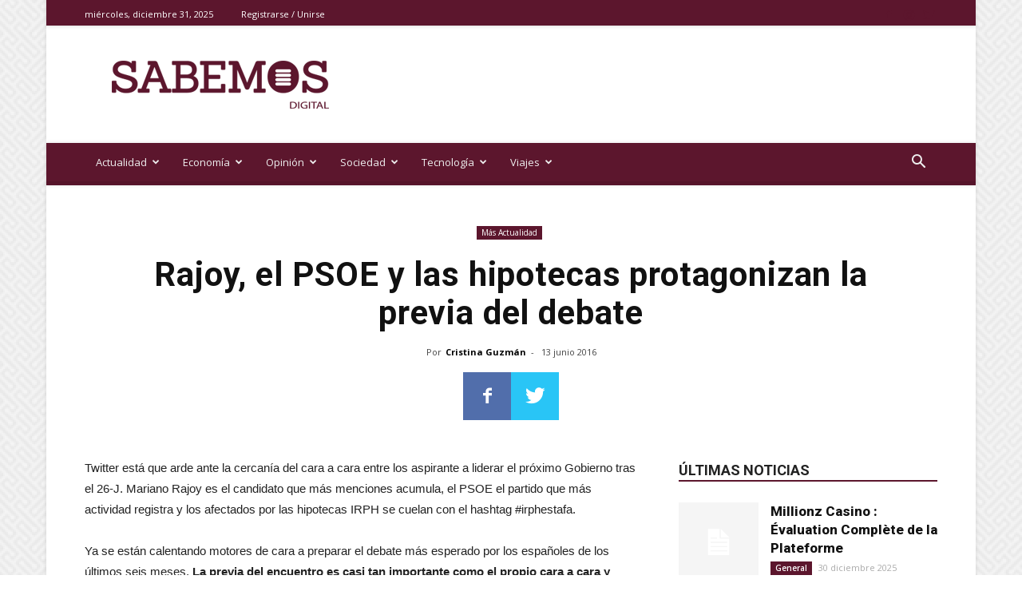

--- FILE ---
content_type: text/html
request_url: https://sabemos.es/rajoy-psoe-las-hipotecas-protagonizan-la-previa-del-debate/
body_size: 28888
content:
<!doctype html >
<!--[if IE 8]>    <html class="ie8" lang="en"> <![endif]-->
<!--[if IE 9]>    <html class="ie9" lang="en"> <![endif]-->
<!--[if gt IE 8]><!--> <html lang="es"> <!--<![endif]-->
<head>
    <title>Rajoy, el PSOE y las hipotecas protagonizan la previa del debate | sabemos</title>
    <meta charset="UTF-8" />
    <meta name="viewport" content="width=device-width, initial-scale=1.0">
    <link rel="pingback" href="https://sabemos.es/xmlrpc.php" />
    <link rel="icon" type="image/png" href="https://sabemos.es/wp-content/uploads/2020/04/sabemos-favicon.png"><link rel='dns-prefetch' href='//www.googletagmanager.com' />
<link rel='dns-prefetch' href='//fonts.googleapis.com' />
<link rel='dns-prefetch' href='//s.w.org' />
<link rel="alternate" type="application/rss+xml" title="sabemos &raquo; Feed" href="https://sabemos.es/feed/" />
<link rel="alternate" type="application/rss+xml" title="sabemos &raquo; Feed de los comentarios" href="https://sabemos.es/comments/feed/" />
<link rel="alternate" type="application/rss+xml" title="sabemos &raquo; Comentario Rajoy, el PSOE y las hipotecas protagonizan la previa del debate del feed" href="https://sabemos.es/rajoy-psoe-las-hipotecas-protagonizan-la-previa-del-debate/feed/" />
		<script type="text/javascript">
			window._wpemojiSettings = {"baseUrl":"https:\/\/s.w.org\/images\/core\/emoji\/12.0.0-1\/72x72\/","ext":".png","svgUrl":"https:\/\/s.w.org\/images\/core\/emoji\/12.0.0-1\/svg\/","svgExt":".svg","source":{"concatemoji":"https:\/\/sabemos.es\/wp-includes\/js\/wp-emoji-release.min.js?ver=5.4.11"}};
			/*! This file is auto-generated */
			!function(e,a,t){var n,r,o,i=a.createElement("canvas"),p=i.getContext&&i.getContext("2d");function s(e,t){var a=String.fromCharCode;p.clearRect(0,0,i.width,i.height),p.fillText(a.apply(this,e),0,0);e=i.toDataURL();return p.clearRect(0,0,i.width,i.height),p.fillText(a.apply(this,t),0,0),e===i.toDataURL()}function c(e){var t=a.createElement("script");t.src=e,t.defer=t.type="text/javascript",a.getElementsByTagName("head")[0].appendChild(t)}for(o=Array("flag","emoji"),t.supports={everything:!0,everythingExceptFlag:!0},r=0;r<o.length;r++)t.supports[o[r]]=function(e){if(!p||!p.fillText)return!1;switch(p.textBaseline="top",p.font="600 32px Arial",e){case"flag":return s([127987,65039,8205,9895,65039],[127987,65039,8203,9895,65039])?!1:!s([55356,56826,55356,56819],[55356,56826,8203,55356,56819])&&!s([55356,57332,56128,56423,56128,56418,56128,56421,56128,56430,56128,56423,56128,56447],[55356,57332,8203,56128,56423,8203,56128,56418,8203,56128,56421,8203,56128,56430,8203,56128,56423,8203,56128,56447]);case"emoji":return!s([55357,56424,55356,57342,8205,55358,56605,8205,55357,56424,55356,57340],[55357,56424,55356,57342,8203,55358,56605,8203,55357,56424,55356,57340])}return!1}(o[r]),t.supports.everything=t.supports.everything&&t.supports[o[r]],"flag"!==o[r]&&(t.supports.everythingExceptFlag=t.supports.everythingExceptFlag&&t.supports[o[r]]);t.supports.everythingExceptFlag=t.supports.everythingExceptFlag&&!t.supports.flag,t.DOMReady=!1,t.readyCallback=function(){t.DOMReady=!0},t.supports.everything||(n=function(){t.readyCallback()},a.addEventListener?(a.addEventListener("DOMContentLoaded",n,!1),e.addEventListener("load",n,!1)):(e.attachEvent("onload",n),a.attachEvent("onreadystatechange",function(){"complete"===a.readyState&&t.readyCallback()})),(n=t.source||{}).concatemoji?c(n.concatemoji):n.wpemoji&&n.twemoji&&(c(n.twemoji),c(n.wpemoji)))}(window,document,window._wpemojiSettings);
		</script>
		<style type="text/css">
img.wp-smiley,
img.emoji {
	display: inline !important;
	border: none !important;
	box-shadow: none !important;
	height: 1em !important;
	width: 1em !important;
	margin: 0 .07em !important;
	vertical-align: -0.1em !important;
	background: none !important;
	padding: 0 !important;
}
</style>
	<link rel='stylesheet' id='wp-block-library-css'  href='https://sabemos.es/wp-includes/css/dist/block-library/style.min.css?ver=5.4.11' type='text/css' media='all' />
<link rel='stylesheet' id='td-plugin-newsletter-css'  href='https://sabemos.es/wp-content/plugins/td-newsletter/style.css?ver=10.3.2' type='text/css' media='all' />
<link rel='stylesheet' id='td-plugin-multi-purpose-css'  href='https://sabemos.es/wp-content/plugins/td-composer/td-multi-purpose/style.css?ver=7f1aa22e75244d72bc50388e10a0733a' type='text/css' media='all' />
<link rel='stylesheet' id='google-fonts-style-css'  href='https://fonts.googleapis.com/css?family=Open+Sans%3A400%2C600%2C700%2C800%7CRoboto%3A400%2C500%2C700%2C800&#038;display=swap&#038;ver=10.3.2' type='text/css' media='all' />
<link rel='stylesheet' id='td-theme-css'  href='https://sabemos.es/wp-content/themes/Newspaper/style.css?ver=10.3.2' type='text/css' media='all' />
<style id='td-theme-inline-css' type='text/css'>
    
        @media (max-width: 767px) {
            .td-header-desktop-wrap {
                display: none;
            }
        }
        @media (min-width: 767px) {
            .td-header-mobile-wrap {
                display: none;
            }
        }
    
	
</style>
<link rel='stylesheet' id='td-theme-child-css'  href='https://sabemos.es/wp-content/themes/Newspaper-child/style.css?ver=10.3.2c' type='text/css' media='all' />
<link rel='stylesheet' id='td-legacy-framework-front-style-css'  href='https://sabemos.es/wp-content/plugins/td-composer/legacy/Newspaper/assets/css/td_legacy_main.css?ver=7f1aa22e75244d72bc50388e10a0733a' type='text/css' media='all' />
<link rel='stylesheet' id='td-standard-pack-framework-front-style-css'  href='https://sabemos.es/wp-content/plugins/td-standard-pack/Newspaper/assets/css/td_standard_pack_main.css?ver=33732733d5ee7fb19a9ddd0e8b73e9d4' type='text/css' media='all' />
<link rel='stylesheet' id='td-theme-demo-style-css'  href='https://sabemos.es/wp-content/plugins/td-composer/legacy/Newspaper/includes/demos/magazine/demo_style.css?ver=10.3.2' type='text/css' media='all' />
<link rel='stylesheet' id='tdb_front_style-css'  href='https://sabemos.es/wp-content/plugins/td-cloud-library/assets/css/tdb_less_front.css?ver=5a3020c6756b1af114549ea2a5ae6807' type='text/css' media='all' />
<script type='text/javascript' src='https://sabemos.es/wp-includes/js/jquery/jquery.js?ver=1.12.4-wp'></script>
<script type='text/javascript' src='https://sabemos.es/wp-includes/js/jquery/jquery-migrate.min.js?ver=1.4.1'></script>

<!-- Fragmento de código de Google Analytics añadido por Site Kit -->
<script type='text/javascript' src='https://www.googletagmanager.com/gtag/js?id=GT-PZSJBHK' async></script>
<script type='text/javascript'>
window.dataLayer = window.dataLayer || [];function gtag(){dataLayer.push(arguments);}
gtag('set', 'linker', {"domains":["sabemos.es"]} );
gtag("js", new Date());
gtag("set", "developer_id.dZTNiMT", true);
gtag("config", "GT-PZSJBHK");
</script>

<!-- Final del fragmento de código de Google Analytics añadido por Site Kit -->
<link rel='https://api.w.org/' href='https://sabemos.es/wp-json/' />
<link rel="EditURI" type="application/rsd+xml" title="RSD" href="https://sabemos.es/xmlrpc.php?rsd" />
<link rel="wlwmanifest" type="application/wlwmanifest+xml" href="https://sabemos.es/wp-includes/wlwmanifest.xml" /> 
<link rel='prev' title='Biomarcadores para la medicina deportiva de alto nivel' href='https://sabemos.es/biomarcadores-la-medicina-deportiva-alto-nivel-nuevo-reto-neuron-bio-symotech/' />
<link rel='next' title='Microsoft compra LinkedIn por 23.300 millones' href='https://sabemos.es/microsoft-compra-linkedin/' />
<meta name="generator" content="WordPress 5.4.11" />
<link rel="canonical" href="https://sabemos.es/rajoy-psoe-las-hipotecas-protagonizan-la-previa-del-debate/" />
<link rel='shortlink' href='https://sabemos.es/?p=20068' />
<link rel="alternate" type="application/json+oembed" href="https://sabemos.es/wp-json/oembed/1.0/embed?url=https%3A%2F%2Fsabemos.es%2Frajoy-psoe-las-hipotecas-protagonizan-la-previa-del-debate%2F" />
<link rel="alternate" type="text/xml+oembed" href="https://sabemos.es/wp-json/oembed/1.0/embed?url=https%3A%2F%2Fsabemos.es%2Frajoy-psoe-las-hipotecas-protagonizan-la-previa-del-debate%2F&#038;format=xml" />

<!-- This site is using AdRotate v5.8.23 to display their advertisements - https://ajdg.solutions/ -->
<!-- AdRotate CSS -->
<style type="text/css" media="screen">
	.g { margin:0px; padding:0px; overflow:hidden; line-height:1; zoom:1; }
	.g img { height:auto; }
	.g-col { position:relative; float:left; }
	.g-col:first-child { margin-left: 0; }
	.g-col:last-child { margin-right: 0; }
	@media only screen and (max-width: 480px) {
		.g-col, .g-dyn, .g-single { width:100%; margin-left:0; margin-right:0; }
	}
</style>
<!-- /AdRotate CSS -->

<meta name="generator" content="Site Kit by Google 1.122.0" /><!--[if lt IE 9]><script src="https://cdnjs.cloudflare.com/ajax/libs/html5shiv/3.7.3/html5shiv.js"></script><![endif]-->
        <script>
        window.tdb_globals = {"wpRestNonce":"a071f50a29","wpRestUrl":"https:\/\/sabemos.es\/wp-json\/","permalinkStructure":"\/%postname%\/","isAjax":false,"isAdminBarShowing":false,"autoloadScrollPercent":50,"postAutoloadStatus":"off","origPostEditUrl":null};
    </script>
    			<script>
				window.tdwGlobal = {"adminUrl":"https:\/\/sabemos.es\/wp-admin\/","wpRestNonce":"a071f50a29","wpRestUrl":"https:\/\/sabemos.es\/wp-json\/","permalinkStructure":"\/%postname%\/"};
			</script>
			
<!-- JS generated by theme -->

<script>
    
    

	    var tdBlocksArray = []; //here we store all the items for the current page

	    //td_block class - each ajax block uses a object of this class for requests
	    function tdBlock() {
		    this.id = '';
		    this.block_type = 1; //block type id (1-234 etc)
		    this.atts = '';
		    this.td_column_number = '';
		    this.td_current_page = 1; //
		    this.post_count = 0; //from wp
		    this.found_posts = 0; //from wp
		    this.max_num_pages = 0; //from wp
		    this.td_filter_value = ''; //current live filter value
		    this.is_ajax_running = false;
		    this.td_user_action = ''; // load more or infinite loader (used by the animation)
		    this.header_color = '';
		    this.ajax_pagination_infinite_stop = ''; //show load more at page x
	    }


        // td_js_generator - mini detector
        (function(){
            var htmlTag = document.getElementsByTagName("html")[0];

	        if ( navigator.userAgent.indexOf("MSIE 10.0") > -1 ) {
                htmlTag.className += ' ie10';
            }

            if ( !!navigator.userAgent.match(/Trident.*rv\:11\./) ) {
                htmlTag.className += ' ie11';
            }

	        if ( navigator.userAgent.indexOf("Edge") > -1 ) {
                htmlTag.className += ' ieEdge';
            }

            if ( /(iPad|iPhone|iPod)/g.test(navigator.userAgent) ) {
                htmlTag.className += ' td-md-is-ios';
            }

            var user_agent = navigator.userAgent.toLowerCase();
            if ( user_agent.indexOf("android") > -1 ) {
                htmlTag.className += ' td-md-is-android';
            }

            if ( -1 !== navigator.userAgent.indexOf('Mac OS X')  ) {
                htmlTag.className += ' td-md-is-os-x';
            }

            if ( /chrom(e|ium)/.test(navigator.userAgent.toLowerCase()) ) {
               htmlTag.className += ' td-md-is-chrome';
            }

            if ( -1 !== navigator.userAgent.indexOf('Firefox') ) {
                htmlTag.className += ' td-md-is-firefox';
            }

            if ( -1 !== navigator.userAgent.indexOf('Safari') && -1 === navigator.userAgent.indexOf('Chrome') ) {
                htmlTag.className += ' td-md-is-safari';
            }

            if( -1 !== navigator.userAgent.indexOf('IEMobile') ){
                htmlTag.className += ' td-md-is-iemobile';
            }

        })();




        var tdLocalCache = {};

        ( function () {
            "use strict";

            tdLocalCache = {
                data: {},
                remove: function (resource_id) {
                    delete tdLocalCache.data[resource_id];
                },
                exist: function (resource_id) {
                    return tdLocalCache.data.hasOwnProperty(resource_id) && tdLocalCache.data[resource_id] !== null;
                },
                get: function (resource_id) {
                    return tdLocalCache.data[resource_id];
                },
                set: function (resource_id, cachedData) {
                    tdLocalCache.remove(resource_id);
                    tdLocalCache.data[resource_id] = cachedData;
                }
            };
        })();

    
    
var td_viewport_interval_list=[{"limitBottom":767,"sidebarWidth":228},{"limitBottom":1018,"sidebarWidth":300},{"limitBottom":1140,"sidebarWidth":324}];
var td_animation_stack_effect="type0";
var tds_animation_stack=true;
var td_animation_stack_specific_selectors=".entry-thumb, img";
var td_animation_stack_general_selectors=".td-animation-stack img, .td-animation-stack .entry-thumb, .post img";
var tds_general_modal_image="yes";
var tds_video_playing_one="enabled";
var tds_video_pause_hidden="enabled";
var tds_video_lazy="enabled";
var tdc_is_installed="yes";
var td_ajax_url="https:\/\/sabemos.es\/wp-admin\/admin-ajax.php?td_theme_name=Newspaper&v=10.3.2";
var td_get_template_directory_uri="https:\/\/sabemos.es\/wp-content\/plugins\/td-composer\/legacy\/common";
var tds_snap_menu="smart_snap_always";
var tds_logo_on_sticky="show";
var tds_header_style="";
var td_please_wait="Por favor espera...";
var td_email_user_pass_incorrect="Usuario o contrase\u00f1a incorrecta!";
var td_email_user_incorrect="Correo electr\u00f3nico o nombre de usuario incorrecto!";
var td_email_incorrect="Email incorrecto!";
var tds_more_articles_on_post_enable="show";
var tds_more_articles_on_post_time_to_wait="";
var tds_more_articles_on_post_pages_distance_from_top=0;
var tds_theme_color_site_wide="#5c162d";
var tds_smart_sidebar="enabled";
var tdThemeName="Newspaper";
var td_magnific_popup_translation_tPrev="Anterior (tecla de flecha izquierda)";
var td_magnific_popup_translation_tNext="Siguiente (tecla de flecha derecha)";
var td_magnific_popup_translation_tCounter="%curr% de %total%";
var td_magnific_popup_translation_ajax_tError="El contenido de %url% no pudo cargarse.";
var td_magnific_popup_translation_image_tError="La imagen #%curr% no pudo cargarse.";
var tdBlockNonce="c80e7fa3d1";
var tdDateNamesI18n={"month_names":["enero","febrero","marzo","abril","mayo","junio","julio","agosto","septiembre","octubre","noviembre","diciembre"],"month_names_short":["Ene","Feb","Mar","Abr","May","Jun","Jul","Ago","Sep","Oct","Nov","Dic"],"day_names":["domingo","lunes","martes","mi\u00e9rcoles","jueves","viernes","s\u00e1bado"],"day_names_short":["Dom","Lun","Mar","Mi\u00e9","Jue","Vie","S\u00e1b"]};
var td_ad_background_click_link="";
var td_ad_background_click_target="";
</script>


<!-- Header style compiled by theme -->

<style>
    
.td-header-wrap .black-menu .sf-menu > .current-menu-item > a,
    .td-header-wrap .black-menu .sf-menu > .current-menu-ancestor > a,
    .td-header-wrap .black-menu .sf-menu > .current-category-ancestor > a,
    .td-header-wrap .black-menu .sf-menu > li > a:hover,
    .td-header-wrap .black-menu .sf-menu > .sfHover > a,
    .sf-menu > .current-menu-item > a:after,
    .sf-menu > .current-menu-ancestor > a:after,
    .sf-menu > .current-category-ancestor > a:after,
    .sf-menu > li:hover > a:after,
    .sf-menu > .sfHover > a:after,
    .header-search-wrap .td-drop-down-search:after,
    .header-search-wrap .td-drop-down-search .btn:hover,
    input[type=submit]:hover,
    .td-read-more a,
    .td-post-category:hover,
    .td_top_authors .td-active .td-author-post-count,
    .td_top_authors .td-active .td-author-comments-count,
    .td_top_authors .td_mod_wrap:hover .td-author-post-count,
    .td_top_authors .td_mod_wrap:hover .td-author-comments-count,
    .td-404-sub-sub-title a:hover,
    .td-search-form-widget .wpb_button:hover,
    .td-rating-bar-wrap div,
    .dropcap,
    .td_wrapper_video_playlist .td_video_controls_playlist_wrapper,
    .wpb_default,
    .wpb_default:hover,
    .td-left-smart-list:hover,
    .td-right-smart-list:hover,
    .woocommerce-checkout .woocommerce input.button:hover,
    .woocommerce-page .woocommerce a.button:hover,
    .woocommerce-account div.woocommerce .button:hover,
    #bbpress-forums button:hover,
    .bbp_widget_login .button:hover,
    .td-footer-wrapper .td-post-category,
    .td-footer-wrapper .widget_product_search input[type="submit"]:hover,
    .woocommerce .product a.button:hover,
    .woocommerce .product #respond input#submit:hover,
    .woocommerce .checkout input#place_order:hover,
    .woocommerce .woocommerce.widget .button:hover,
    .single-product .product .summary .cart .button:hover,
    .woocommerce-cart .woocommerce table.cart .button:hover,
    .woocommerce-cart .woocommerce .shipping-calculator-form .button:hover,
    .td-next-prev-wrap a:hover,
    .td-load-more-wrap a:hover,
    .td-post-small-box a:hover,
    .page-nav .current,
    .page-nav:first-child > div,
    #bbpress-forums .bbp-pagination .current,
    #bbpress-forums #bbp-single-user-details #bbp-user-navigation li.current a,
    .td-theme-slider:hover .slide-meta-cat a,
    a.vc_btn-black:hover,
    .td-trending-now-wrapper:hover .td-trending-now-title,
    .td-scroll-up,
    .td-smart-list-button:hover,
    .td-weather-information:before,
    .td-weather-week:before,
    .td_block_exchange .td-exchange-header:before,
    .td-pulldown-syle-2 .td-subcat-dropdown ul:after,
    .td_block_template_9 .td-block-title:after,
    .td_block_template_15 .td-block-title:before,
    div.wpforms-container .wpforms-form div.wpforms-submit-container button[type=submit],
    .td-close-video-fixed {
        background-color: #5c162d;
    }

    .td_block_template_4 .td-related-title .td-cur-simple-item:before {
        border-color: #5c162d transparent transparent transparent !important;
    }

    .woocommerce .woocommerce-message .button:hover,
    .woocommerce .woocommerce-error .button:hover,
    .woocommerce .woocommerce-info .button:hover {
        background-color: #5c162d !important;
    }
    
    
    .td_block_template_4 .td-related-title .td-cur-simple-item,
    .td_block_template_3 .td-related-title .td-cur-simple-item,
    .td_block_template_9 .td-related-title:after {
        background-color: #5c162d;
    }

    .woocommerce .product .onsale,
    .woocommerce.widget .ui-slider .ui-slider-handle {
        background: none #5c162d;
    }

    .woocommerce.widget.widget_layered_nav_filters ul li a {
        background: none repeat scroll 0 0 #5c162d !important;
    }

    a,
    cite a:hover,
    .td-page-content blockquote p,
    .td-post-content blockquote p,
    .mce-content-body blockquote p,
    .comment-content blockquote p,
    .wpb_text_column blockquote p,
    .td_block_text_with_title blockquote p,
    .td_module_wrap:hover .entry-title a,
    .td-subcat-filter .td-subcat-list a:hover,
    .td-subcat-filter .td-subcat-dropdown a:hover,
    .td_quote_on_blocks,
    .dropcap2,
    .dropcap3,
    .td_top_authors .td-active .td-authors-name a,
    .td_top_authors .td_mod_wrap:hover .td-authors-name a,
    .td-post-next-prev-content a:hover,
    .author-box-wrap .td-author-social a:hover,
    .td-author-name a:hover,
    .td-author-url a:hover,
    .comment-reply-link:hover,
    .logged-in-as a:hover,
    #cancel-comment-reply-link:hover,
    .td-search-query,
    .widget a:hover,
    .td_wp_recentcomments a:hover,
    .archive .widget_archive .current,
    .archive .widget_archive .current a,
    .widget_calendar tfoot a:hover,
    .woocommerce a.added_to_cart:hover,
    .woocommerce-account .woocommerce-MyAccount-navigation a:hover,
    #bbpress-forums li.bbp-header .bbp-reply-content span a:hover,
    #bbpress-forums .bbp-forum-freshness a:hover,
    #bbpress-forums .bbp-topic-freshness a:hover,
    #bbpress-forums .bbp-forums-list li a:hover,
    #bbpress-forums .bbp-forum-title:hover,
    #bbpress-forums .bbp-topic-permalink:hover,
    #bbpress-forums .bbp-topic-started-by a:hover,
    #bbpress-forums .bbp-topic-started-in a:hover,
    #bbpress-forums .bbp-body .super-sticky li.bbp-topic-title .bbp-topic-permalink,
    #bbpress-forums .bbp-body .sticky li.bbp-topic-title .bbp-topic-permalink,
    .widget_display_replies .bbp-author-name,
    .widget_display_topics .bbp-author-name,
    .td-subfooter-menu li a:hover,
    a.vc_btn-black:hover,
    .td-smart-list-dropdown-wrap .td-smart-list-button:hover,
    .td-instagram-user a,
    .td-block-title-wrap .td-wrapper-pulldown-filter .td-pulldown-filter-display-option:hover,
    .td-block-title-wrap .td-wrapper-pulldown-filter .td-pulldown-filter-display-option:hover i,
    .td-block-title-wrap .td-wrapper-pulldown-filter .td-pulldown-filter-link:hover,
    .td-block-title-wrap .td-wrapper-pulldown-filter .td-pulldown-filter-item .td-cur-simple-item,
    .td_block_template_2 .td-related-title .td-cur-simple-item,
    .td_block_template_5 .td-related-title .td-cur-simple-item,
    .td_block_template_6 .td-related-title .td-cur-simple-item,
    .td_block_template_7 .td-related-title .td-cur-simple-item,
    .td_block_template_8 .td-related-title .td-cur-simple-item,
    .td_block_template_9 .td-related-title .td-cur-simple-item,
    .td_block_template_10 .td-related-title .td-cur-simple-item,
    .td_block_template_11 .td-related-title .td-cur-simple-item,
    .td_block_template_12 .td-related-title .td-cur-simple-item,
    .td_block_template_13 .td-related-title .td-cur-simple-item,
    .td_block_template_14 .td-related-title .td-cur-simple-item,
    .td_block_template_15 .td-related-title .td-cur-simple-item,
    .td_block_template_16 .td-related-title .td-cur-simple-item,
    .td_block_template_17 .td-related-title .td-cur-simple-item,
    .td-theme-wrap .sf-menu ul .td-menu-item > a:hover,
    .td-theme-wrap .sf-menu ul .sfHover > a,
    .td-theme-wrap .sf-menu ul .current-menu-ancestor > a,
    .td-theme-wrap .sf-menu ul .current-category-ancestor > a,
    .td-theme-wrap .sf-menu ul .current-menu-item > a,
    .td_outlined_btn,
     .td_block_categories_tags .td-ct-item:hover {
        color: #5c162d;
    }

    a.vc_btn-black.vc_btn_square_outlined:hover,
    a.vc_btn-black.vc_btn_outlined:hover {
        color: #5c162d !important;
    }

    .td-next-prev-wrap a:hover,
    .td-load-more-wrap a:hover,
    .td-post-small-box a:hover,
    .page-nav .current,
    .page-nav:first-child > div,
    #bbpress-forums .bbp-pagination .current,
    .post .td_quote_box,
    .page .td_quote_box,
    a.vc_btn-black:hover,
    .td_block_template_5 .td-block-title > *,
    .td_outlined_btn {
        border-color: #5c162d;
    }

    .td_wrapper_video_playlist .td_video_currently_playing:after {
        border-color: #5c162d !important;
    }

    .header-search-wrap .td-drop-down-search:before {
        border-color: transparent transparent #5c162d transparent;
    }

    .block-title > span,
    .block-title > a,
    .block-title > label,
    .widgettitle,
    .widgettitle:after,
    .td-trending-now-title,
    .td-trending-now-wrapper:hover .td-trending-now-title,
    .wpb_tabs li.ui-tabs-active a,
    .wpb_tabs li:hover a,
    .vc_tta-container .vc_tta-color-grey.vc_tta-tabs-position-top.vc_tta-style-classic .vc_tta-tabs-container .vc_tta-tab.vc_active > a,
    .vc_tta-container .vc_tta-color-grey.vc_tta-tabs-position-top.vc_tta-style-classic .vc_tta-tabs-container .vc_tta-tab:hover > a,
    .td_block_template_1 .td-related-title .td-cur-simple-item,
    .woocommerce .product .products h2:not(.woocommerce-loop-product__title),
    .td-subcat-filter .td-subcat-dropdown:hover .td-subcat-more, 
    .td_3D_btn,
    .td_shadow_btn,
    .td_default_btn,
    .td_round_btn, 
    .td_outlined_btn:hover {
    	background-color: #5c162d;
    }

    .woocommerce div.product .woocommerce-tabs ul.tabs li.active {
    	background-color: #5c162d !important;
    }

    .block-title,
    .td_block_template_1 .td-related-title,
    .wpb_tabs .wpb_tabs_nav,
    .vc_tta-container .vc_tta-color-grey.vc_tta-tabs-position-top.vc_tta-style-classic .vc_tta-tabs-container,
    .woocommerce div.product .woocommerce-tabs ul.tabs:before {
        border-color: #5c162d;
    }
    .td_block_wrap .td-subcat-item a.td-cur-simple-item {
	    color: #5c162d;
	}


    
    .td-grid-style-4 .entry-title
    {
        background-color: rgba(92, 22, 45, 0.7);
    }


    
    .td-theme-wrap .block-title > span,
    .td-theme-wrap .block-title > span > a,
    .td-theme-wrap .widget_rss .block-title .rsswidget,
    .td-theme-wrap .block-title > a,
    .widgettitle,
    .widgettitle > a,
    .td-trending-now-title,
    .wpb_tabs li.ui-tabs-active a,
    .wpb_tabs li:hover a,
    .vc_tta-container .vc_tta-color-grey.vc_tta-tabs-position-top.vc_tta-style-classic .vc_tta-tabs-container .vc_tta-tab.vc_active > a,
    .vc_tta-container .vc_tta-color-grey.vc_tta-tabs-position-top.vc_tta-style-classic .vc_tta-tabs-container .vc_tta-tab:hover > a,
    .td-related-title .td-cur-simple-item,
    .woocommerce div.product .woocommerce-tabs ul.tabs li.active,
    .woocommerce .product .products h2:not(.woocommerce-loop-product__title),
    .td-theme-wrap .td_block_template_2 .td-block-title > *,
    .td-theme-wrap .td_block_template_3 .td-block-title > *,
    .td-theme-wrap .td_block_template_4 .td-block-title > *,
    .td-theme-wrap .td_block_template_5 .td-block-title > *,
    .td-theme-wrap .td_block_template_6 .td-block-title > *,
    .td-theme-wrap .td_block_template_6 .td-block-title:before,
    .td-theme-wrap .td_block_template_7 .td-block-title > *,
    .td-theme-wrap .td_block_template_8 .td-block-title > *,
    .td-theme-wrap .td_block_template_9 .td-block-title > *,
    .td-theme-wrap .td_block_template_10 .td-block-title > *,
    .td-theme-wrap .td_block_template_11 .td-block-title > *,
    .td-theme-wrap .td_block_template_12 .td-block-title > *,
    .td-theme-wrap .td_block_template_13 .td-block-title > span,
    .td-theme-wrap .td_block_template_13 .td-block-title > a,
    .td-theme-wrap .td_block_template_14 .td-block-title > *,
    .td-theme-wrap .td_block_template_14 .td-block-title-wrap .td-wrapper-pulldown-filter .td-pulldown-filter-display-option,
    .td-theme-wrap .td_block_template_14 .td-block-title-wrap .td-wrapper-pulldown-filter .td-pulldown-filter-display-option i,
    .td-theme-wrap .td_block_template_14 .td-block-title-wrap .td-wrapper-pulldown-filter .td-pulldown-filter-display-option:hover,
    .td-theme-wrap .td_block_template_14 .td-block-title-wrap .td-wrapper-pulldown-filter .td-pulldown-filter-display-option:hover i,
    .td-theme-wrap .td_block_template_15 .td-block-title > *,
    .td-theme-wrap .td_block_template_15 .td-block-title-wrap .td-wrapper-pulldown-filter,
    .td-theme-wrap .td_block_template_15 .td-block-title-wrap .td-wrapper-pulldown-filter i,
    .td-theme-wrap .td_block_template_16 .td-block-title > *,
    .td-theme-wrap .td_block_template_17 .td-block-title > * {
    	color: #222222;
    }


    
    @media (max-width: 767px) {
        body .td-header-wrap .td-header-main-menu {
            background-color: #5c162d !important;
        }
    }


    
    .td-menu-background:before,
    .td-search-background:before {
        background: rgba(92,22,45,0.96);
        background: -moz-linear-gradient(top, rgba(92,22,45,0.96) 0%, rgba(79,18,26,0.83) 100%);
        background: -webkit-gradient(left top, left bottom, color-stop(0%, rgba(92,22,45,0.96)), color-stop(100%, rgba(79,18,26,0.83)));
        background: -webkit-linear-gradient(top, rgba(92,22,45,0.96) 0%, rgba(79,18,26,0.83) 100%);
        background: -o-linear-gradient(top, rgba(92,22,45,0.96) 0%, rgba(79,18,26,0.83) 100%);
        background: -ms-linear-gradient(top, rgba(92,22,45,0.96) 0%, rgba(79,18,26,0.83) 100%);
        background: linear-gradient(to bottom, rgba(92,22,45,0.96) 0%, rgba(79,18,26,0.83) 100%);
        filter: progid:DXImageTransform.Microsoft.gradient( startColorstr='rgba(92,22,45,0.96)', endColorstr='rgba(79,18,26,0.83)', GradientType=0 );
    }

    
    .td-mobile-content .current-menu-item > a,
    .td-mobile-content .current-menu-ancestor > a,
    .td-mobile-content .current-category-ancestor > a,
    #td-mobile-nav .td-menu-login-section a:hover,
    #td-mobile-nav .td-register-section a:hover,
    #td-mobile-nav .td-menu-socials-wrap a:hover i,
    .td-search-close a:hover i {
        color: #000000;
    }

    
    .td-menu-background,
    .td-search-background {
        background-image: url('https://sabemos.es/wp-content/uploads/2020/04/1.jpg');
    }

    
    ul.sf-menu > .menu-item > a {
        font-size:13px;
	font-weight:normal;
	text-transform:none;
	
    }
    
    .mfp-content .td-login-button:active,
    .mfp-content .td-login-button:hover {
        background-color: #991541;
    }
    
    .white-popup-block:after {
        background: #5c162d;
        background: -moz-linear-gradient(45deg, #5c162d 0%, #991541 100%);
        background: -webkit-gradient(left bottom, right top, color-stop(0%, #5c162d), color-stop(100%, #991541));
        background: -webkit-linear-gradient(45deg, #5c162d 0%, #991541 100%);
        background: linear-gradient(45deg, #5c162d 0%, #991541 100%);
    }


    
    .white-popup-block:before {
        background-image: url('https://sabemos.es/wp-content/uploads/2020/04/1.jpg');
    }.td-header-style-12 .td-header-menu-wrap-full,
    .td-header-style-12 .td-affix,
    .td-grid-style-1.td-hover-1 .td-big-grid-post:hover .td-post-category,
    .td-grid-style-5.td-hover-1 .td-big-grid-post:hover .td-post-category,
    .td_category_template_3 .td-current-sub-category,
    .td_category_template_8 .td-category-header .td-category a.td-current-sub-category,
    .td_category_template_4 .td-category-siblings .td-category a:hover,
     .td_block_big_grid_9.td-grid-style-1 .td-post-category,
    .td_block_big_grid_9.td-grid-style-5 .td-post-category,
    .td-grid-style-6.td-hover-1 .td-module-thumb:after,
     .tdm-menu-active-style5 .td-header-menu-wrap .sf-menu > .current-menu-item > a,
    .tdm-menu-active-style5 .td-header-menu-wrap .sf-menu > .current-menu-ancestor > a,
    .tdm-menu-active-style5 .td-header-menu-wrap .sf-menu > .current-category-ancestor > a,
    .tdm-menu-active-style5 .td-header-menu-wrap .sf-menu > li > a:hover,
    .tdm-menu-active-style5 .td-header-menu-wrap .sf-menu > .sfHover > a {
        background-color: #5c162d;
    }
    
    .td_mega_menu_sub_cats .cur-sub-cat,
    .td-mega-span h3 a:hover,
    .td_mod_mega_menu:hover .entry-title a,
    .header-search-wrap .result-msg a:hover,
    .td-header-top-menu .td-drop-down-search .td_module_wrap:hover .entry-title a,
    .td-header-top-menu .td-icon-search:hover,
    .td-header-wrap .result-msg a:hover,
    .top-header-menu li a:hover,
    .top-header-menu .current-menu-item > a,
    .top-header-menu .current-menu-ancestor > a,
    .top-header-menu .current-category-ancestor > a,
    .td-social-icon-wrap > a:hover,
    .td-header-sp-top-widget .td-social-icon-wrap a:hover,
    .td_mod_related_posts:hover h3 > a,
    .td-post-template-11 .td-related-title .td-related-left:hover,
    .td-post-template-11 .td-related-title .td-related-right:hover,
    .td-post-template-11 .td-related-title .td-cur-simple-item,
    .td-post-template-11 .td_block_related_posts .td-next-prev-wrap a:hover,
    .td-category-header .td-pulldown-category-filter-link:hover,
    .td-category-siblings .td-subcat-dropdown a:hover,
    .td-category-siblings .td-subcat-dropdown a.td-current-sub-category,
    .footer-text-wrap .footer-email-wrap a,
    .footer-social-wrap a:hover,
    .td_module_17 .td-read-more a:hover,
    .td_module_18 .td-read-more a:hover,
    .td_module_19 .td-post-author-name a:hover,
    .td-pulldown-syle-2 .td-subcat-dropdown:hover .td-subcat-more span,
    .td-pulldown-syle-2 .td-subcat-dropdown:hover .td-subcat-more i,
    .td-pulldown-syle-3 .td-subcat-dropdown:hover .td-subcat-more span,
    .td-pulldown-syle-3 .td-subcat-dropdown:hover .td-subcat-more i,
    .tdm-menu-active-style3 .tdm-header.td-header-wrap .sf-menu > .current-category-ancestor > a,
    .tdm-menu-active-style3 .tdm-header.td-header-wrap .sf-menu > .current-menu-ancestor > a,
    .tdm-menu-active-style3 .tdm-header.td-header-wrap .sf-menu > .current-menu-item > a,
    .tdm-menu-active-style3 .tdm-header.td-header-wrap .sf-menu > .sfHover > a,
    .tdm-menu-active-style3 .tdm-header.td-header-wrap .sf-menu > li > a:hover {
        color: #5c162d;
    }
    
    .td-mega-menu-page .wpb_content_element ul li a:hover,
    .td-theme-wrap .td-aj-search-results .td_module_wrap:hover .entry-title a,
    .td-theme-wrap .header-search-wrap .result-msg a:hover {
        color: #5c162d !important;
    }
    
    .td_category_template_8 .td-category-header .td-category a.td-current-sub-category,
    .td_category_template_4 .td-category-siblings .td-category a:hover,
    .tdm-menu-active-style4 .tdm-header .sf-menu > .current-menu-item > a,
    .tdm-menu-active-style4 .tdm-header .sf-menu > .current-menu-ancestor > a,
    .tdm-menu-active-style4 .tdm-header .sf-menu > .current-category-ancestor > a,
    .tdm-menu-active-style4 .tdm-header .sf-menu > li > a:hover,
    .tdm-menu-active-style4 .tdm-header .sf-menu > .sfHover > a {
        border-color: #5c162d;
    }
    
    


    
    .td-header-wrap .td-header-top-menu-full,
    .td-header-wrap .top-header-menu .sub-menu,
    .tdm-header-style-1.td-header-wrap .td-header-top-menu-full,
    .tdm-header-style-1.td-header-wrap .top-header-menu .sub-menu,
    .tdm-header-style-2.td-header-wrap .td-header-top-menu-full,
    .tdm-header-style-2.td-header-wrap .top-header-menu .sub-menu,
    .tdm-header-style-3.td-header-wrap .td-header-top-menu-full,
    .tdm-header-style-3.td-header-wrap .top-header-menu .sub-menu {
        background-color: #5c162d;
    }
    .td-header-style-8 .td-header-top-menu-full {
        background-color: transparent;
    }
    .td-header-style-8 .td-header-top-menu-full .td-header-top-menu {
        background-color: #5c162d;
        padding-left: 15px;
        padding-right: 15px;
    }

    .td-header-wrap .td-header-top-menu-full .td-header-top-menu,
    .td-header-wrap .td-header-top-menu-full {
        border-bottom: none;
    }


    
    .top-header-menu .current-menu-item > a,
    .top-header-menu .current-menu-ancestor > a,
    .top-header-menu .current-category-ancestor > a,
    .top-header-menu li a:hover,
    .td-header-sp-top-widget .td-icon-search:hover {
        color: #5c162d;
    }

    
    .td-header-wrap .td-header-sp-top-widget .td-icon-font,
    .td-header-style-7 .td-header-top-menu .td-social-icon-wrap .td-icon-font {
        color: #5c162d;
    }

    
    .td-header-wrap .td-header-sp-top-widget i.td-icon-font:hover {
        color: #930442;
    }


    
    .td-header-wrap .td-header-menu-wrap-full,
    .td-header-menu-wrap.td-affix,
    .td-header-style-3 .td-header-main-menu,
    .td-header-style-3 .td-affix .td-header-main-menu,
    .td-header-style-4 .td-header-main-menu,
    .td-header-style-4 .td-affix .td-header-main-menu,
    .td-header-style-8 .td-header-menu-wrap.td-affix,
    .td-header-style-8 .td-header-top-menu-full {
        background-color: #5c162d;
    }
    .td-boxed-layout .td-header-style-3 .td-header-menu-wrap,
    .td-boxed-layout .td-header-style-4 .td-header-menu-wrap,
    .td-header-style-3 .td_stretch_content .td-header-menu-wrap,
    .td-header-style-4 .td_stretch_content .td-header-menu-wrap {
    	background-color: #5c162d !important;
    }
    @media (min-width: 1019px) {
        .td-header-style-1 .td-header-sp-recs,
        .td-header-style-1 .td-header-sp-logo {
            margin-bottom: 28px;
        }
    }
    @media (min-width: 768px) and (max-width: 1018px) {
        .td-header-style-1 .td-header-sp-recs,
        .td-header-style-1 .td-header-sp-logo {
            margin-bottom: 14px;
        }
    }
    .td-header-style-7 .td-header-top-menu {
        border-bottom: none;
    }

    
    .sf-menu > .current-menu-item > a:after,
    .sf-menu > .current-menu-ancestor > a:after,
    .sf-menu > .current-category-ancestor > a:after,
    .sf-menu > li:hover > a:after,
    .sf-menu > .sfHover > a:after,
    .td_block_mega_menu .td-next-prev-wrap a:hover,
    .td-mega-span .td-post-category:hover,
     .td-header-wrap .black-menu .sf-menu > li > a:hover,
    .td-header-wrap .black-menu .sf-menu > .current-menu-ancestor > a,
    .td-header-wrap .black-menu .sf-menu > .sfHover > a,
    .td-header-wrap .black-menu .sf-menu > .current-menu-item > a,
    .td-header-wrap .black-menu .sf-menu > .current-menu-ancestor > a,
    .td-header-wrap .black-menu .sf-menu > .current-category-ancestor > a,
    .tdm-menu-active-style5 .tdm-header .td-header-menu-wrap .sf-menu > .current-menu-item > a,
    .tdm-menu-active-style5 .tdm-header .td-header-menu-wrap .sf-menu > .current-menu-ancestor > a,
    .tdm-menu-active-style5 .tdm-header .td-header-menu-wrap .sf-menu > .current-category-ancestor > a,
    .tdm-menu-active-style5 .tdm-header .td-header-menu-wrap .sf-menu > li > a:hover,
    .tdm-menu-active-style5 .tdm-header .td-header-menu-wrap .sf-menu > .sfHover > a {
        background-color: #3a0b18;
    }
    .td_block_mega_menu .td-next-prev-wrap a:hover,
    .tdm-menu-active-style4 .tdm-header .sf-menu > .current-menu-item > a,
    .tdm-menu-active-style4 .tdm-header .sf-menu > .current-menu-ancestor > a,
    .tdm-menu-active-style4 .tdm-header .sf-menu > .current-category-ancestor > a,
    .tdm-menu-active-style4 .tdm-header .sf-menu > li > a:hover,
    .tdm-menu-active-style4 .tdm-header .sf-menu > .sfHover > a {
        border-color: #3a0b18;
    }
    .header-search-wrap .td-drop-down-search:before {
        border-color: transparent transparent #3a0b18 transparent;
    }
    .td_mega_menu_sub_cats .cur-sub-cat,
    .td_mod_mega_menu:hover .entry-title a,
    .td-theme-wrap .sf-menu ul .td-menu-item > a:hover,
    .td-theme-wrap .sf-menu ul .sfHover > a,
    .td-theme-wrap .sf-menu ul .current-menu-ancestor > a,
    .td-theme-wrap .sf-menu ul .current-category-ancestor > a,
    .td-theme-wrap .sf-menu ul .current-menu-item > a,
    .tdm-menu-active-style3 .tdm-header.td-header-wrap .sf-menu > .current-menu-item > a,
    .tdm-menu-active-style3 .tdm-header.td-header-wrap .sf-menu > .current-menu-ancestor > a,
    .tdm-menu-active-style3 .tdm-header.td-header-wrap .sf-menu > .current-category-ancestor > a,
    .tdm-menu-active-style3 .tdm-header.td-header-wrap .sf-menu > li > a:hover,
    .tdm-menu-active-style3 .tdm-header.td-header-wrap .sf-menu > .sfHover > a {
        color: #3a0b18;
    }
    

    
    .td-header-wrap .td-header-menu-wrap .sf-menu > li > a,
    .td-header-wrap .td-header-menu-social .td-social-icon-wrap a,
    .td-header-style-4 .td-header-menu-social .td-social-icon-wrap i,
    .td-header-style-5 .td-header-menu-social .td-social-icon-wrap i,
    .td-header-style-6 .td-header-menu-social .td-social-icon-wrap i,
    .td-header-style-12 .td-header-menu-social .td-social-icon-wrap i,
    .td-header-wrap .header-search-wrap #td-header-search-button .td-icon-search {
        color: #efefef;
    }
    .td-header-wrap .td-header-menu-social + .td-search-wrapper #td-header-search-button:before {
      background-color: #efefef;
    }
    
    
    
    ul.sf-menu > .td-menu-item > a,
    .td-theme-wrap .td-header-menu-social {
        font-size:13px;
	font-weight:normal;
	text-transform:none;
	
    }
    
    .td-theme-wrap .td-mega-menu ul,
    .td-theme-wrap .td_mega_menu_sub_cats .cur-sub-cat,
    .td-theme-wrap .td_mega_menu_sub_cats .cur-sub-cat:before {
        background-color: #5c162d;
    }
    
    .td-theme-wrap .td-mega-span h3 a {
        color: #ffffff;
    }
    
    .td-theme-wrap .td-mega-menu .td-next-prev-wrap a {
        color: #ffffff;
    }
    .td-theme-wrap .td-mega-menu .td-next-prev-wrap a {
        border-color: #ffffff;
    }
    
    .td-theme-wrap .td_mega_menu_sub_cats a {
        color: #ffffff;
    }
    
    .td-theme-wrap .td_mod_mega_menu:hover .entry-title a,
    .td-theme-wrap .sf-menu .td_mega_menu_sub_cats .cur-sub-cat {
        color: #3f0a1c;
    }
    .td-theme-wrap .sf-menu .td-mega-menu .td-post-category:hover,
    .td-theme-wrap .td-mega-menu .td-next-prev-wrap a:hover {
        background-color: #3f0a1c;
    }
    .td-theme-wrap .td-mega-menu .td-next-prev-wrap a:hover {
        border-color: #3f0a1c;
    }
    
    
    
    .td-theme-wrap .sf-menu .td-normal-menu .sub-menu {
        background-color: #5c162d;
    }
    
    .td-theme-wrap .sf-menu .td-normal-menu .sub-menu .td-menu-item > a {
        color: #ffffff;
    }
    
    .td-theme-wrap .sf-menu .td-normal-menu .td-menu-item > a:hover,
    .td-theme-wrap .sf-menu .td-normal-menu .sfHover > a,
    .td-theme-wrap .sf-menu .td-normal-menu .current-menu-ancestor > a,
    .td-theme-wrap .sf-menu .td-normal-menu .current-category-ancestor > a,
    .td-theme-wrap .sf-menu .td-normal-menu .current-menu-item > a {
        color: #5c162d;
    }
    
    
   
    
    .td-footer-wrapper,
    .td-footer-wrapper .td_block_template_7 .td-block-title > *,
    .td-footer-wrapper .td_block_template_17 .td-block-title,
    .td-footer-wrapper .td-block-title-wrap .td-wrapper-pulldown-filter {
        background-color: #e0e0e0;
    }

    
    .td-footer-wrapper,
    .td-footer-wrapper a,
    .td-footer-wrapper .block-title a,
    .td-footer-wrapper .block-title span,
    .td-footer-wrapper .block-title label,
    .td-footer-wrapper .td-excerpt,
    .td-footer-wrapper .td-post-author-name span,
    .td-footer-wrapper .td-post-date,
    .td-footer-wrapper .td-social-style3 .td_social_type a,
    .td-footer-wrapper .td-social-style3,
    .td-footer-wrapper .td-social-style4 .td_social_type a,
    .td-footer-wrapper .td-social-style4,
    .td-footer-wrapper .td-social-style9,
    .td-footer-wrapper .td-social-style10,
    .td-footer-wrapper .td-social-style2 .td_social_type a,
    .td-footer-wrapper .td-social-style8 .td_social_type a,
    .td-footer-wrapper .td-social-style2 .td_social_type,
    .td-footer-wrapper .td-social-style8 .td_social_type,
    .td-footer-template-13 .td-social-name,
    .td-footer-wrapper .td_block_template_7 .td-block-title > * {
        color: #5c162d;
    }

    .td-footer-wrapper .widget_calendar th,
    .td-footer-wrapper .widget_calendar td,
    .td-footer-wrapper .td-social-style2 .td_social_type .td-social-box,
    .td-footer-wrapper .td-social-style8 .td_social_type .td-social-box,
    .td-social-style-2 .td-icon-font:after {
        border-color: #5c162d;
    }

    .td-footer-wrapper .td-module-comments a,
    .td-footer-wrapper .td-post-category,
    .td-footer-wrapper .td-slide-meta .td-post-author-name span,
    .td-footer-wrapper .td-slide-meta .td-post-date {
        color: #fff;
    }

    
    .td-footer-bottom-full .td-container::before {
        background-color: rgba(92, 22, 45, 0.1);
    }

    
    .td-footer-wrapper .footer-social-wrap .td-icon-font {
        color: #5c162d;
    }

    
    .td-sub-footer-container {
        background-color: #5c162d;
    }
    
    
    .td-footer-wrapper::before {
        background-size: cover;
    }

    
    .block-title > span,
    .block-title > a,
    .widgettitle,
    .td-trending-now-title,
    .wpb_tabs li a,
    .vc_tta-container .vc_tta-color-grey.vc_tta-tabs-position-top.vc_tta-style-classic .vc_tta-tabs-container .vc_tta-tab > a,
    .td-theme-wrap .td-related-title a,
    .woocommerce div.product .woocommerce-tabs ul.tabs li a,
    .woocommerce .product .products h2:not(.woocommerce-loop-product__title),
    .td-theme-wrap .td-block-title {
        font-size:18px;
	font-weight:bold;
	text-transform:uppercase;
	
    }
    
    .top-header-menu > li > a,
    .td-weather-top-widget .td-weather-now .td-big-degrees,
    .td-weather-top-widget .td-weather-header .td-weather-city,
    .td-header-sp-top-menu .td_data_time {
        line-height:27px;
	
    }
    
    .top-header-menu > li,
    .td-header-sp-top-menu,
    #td-outer-wrap .td-header-sp-top-widget .td-search-btns-wrap,
    #td-outer-wrap .td-header-sp-top-widget .td-social-icon-wrap {
        line-height: 27px;
    }
    
    
    
    .homepage-post .td-post-template-8 .td-post-header .entry-title {
        font-weight:900;
	
    }


    
    .td_module_1 .td-module-title {
    	font-weight:900;
	
    }
    
    .td_module_2 .td-module-title {
    	font-weight:900;
	
    }
    
    .td_module_3 .td-module-title {
    	font-weight:900;
	
    }
    
    .td_module_4 .td-module-title {
    	font-weight:900;
	
    }
    
    .td_module_5 .td-module-title {
    	font-weight:900;
	
    }
    
    .td_module_6 .td-module-title {
    	font-weight:900;
	
    }
    
    .td_module_7 .td-module-title {
    	font-weight:900;
	
    }
    
    .td_module_8 .td-module-title {
    	font-weight:900;
	
    }
    
    .td_module_9 .td-module-title {
    	font-weight:900;
	
    }
    
    .td_module_10 .td-module-title {
    	font-weight:900;
	
    }
    
    .td_module_11 .td-module-title {
    	font-weight:900;
	
    }
    
    .td_module_12 .td-module-title {
    	font-weight:900;
	
    }
    
    .td_module_13 .td-module-title {
    	font-weight:900;
	
    }
    
    .td_module_14 .td-module-title {
    	font-weight:900;
	
    }
    
    .td_module_15 .entry-title {
    	font-weight:900;
	
    }
    
    .td_module_16 .td-module-title {
    	font-weight:900;
	
    }
    
    .td_module_17 .td-module-title {
    	font-weight:900;
	
    }
    
    .td_module_18 .td-module-title {
    	font-weight:900;
	
    }
    
    .td_module_19 .td-module-title {
    	font-weight:900;
	
    }
    
    
    
    .td_module_mx1 .td-module-title {
    	font-weight:900;
	
    }
    
    .td_module_mx2 .td-module-title {
    	font-weight:900;
	
    }
    
    .td_module_mx3 .td-module-title {
    	font-weight:900;
	
    }
    
    .td_module_mx4 .td-module-title {
    	font-weight:900;
	
    }
    
    .td_module_mx5 .td-module-title {
    	font-weight:900;
	
    }
    
    .td_module_mx6 .td-module-title {
    	font-weight:900;
	
    }
    
    .td_module_mx7 .td-module-title {
    	font-weight:900;
	
    }
    
    .td_module_mx8 .td-module-title {
    	font-weight:900;
	
    }
    
    .td_module_mx9 .td-module-title {
    	font-weight:900;
	
    }
    
    .td_module_mx10 .td-module-title {
    	font-weight:900;
	
    }
    
    .td_module_mx11 .td-module-title {
    	font-weight:900;
	
    }
    
    .td_module_mx12 .td-module-title {
    	font-weight:900;
	
    }
    
    .td_module_mx13 .td-module-title {
    	font-weight:900;
	
    }
    
    .td_module_mx14 .td-module-title {
    	font-weight:900;
	
    }
    
    .td_module_mx15 .td-module-title {
    	font-weight:900;
	
    }
    
    .td_module_mx16 .td-module-title {
    	font-weight:900;
	
    }
    
    .td_module_mx17 .td-module-title {
    	font-weight:900;
	
    }
    
    .td_module_mx18 .td-module-title {
    	font-weight:900;
	
    }
    
    .td_module_mx19 .td-module-title {
    	font-weight:900;
	
    }
    
    .td_module_mx20 .td-module-title {
    	font-weight:900;
	
    }
    
    .td_module_mx21 .td-module-title {
    	font-weight:900;
	
    }
    
    .td_module_mx22 .td-module-title {
    	font-weight:900;
	
    }
    
    .td_module_mx23 .td-module-title {
    	font-weight:900;
	
    }
    
    .td_module_mx24 .td-module-title {
    	font-weight:900;
	
    }
    
    .td_module_mx25 .td-module-title {
    	font-weight:900;
	
    }
    
    .td_module_mx26 .td-module-title {
    	font-weight:900;
	
    }
    
    .td-big-grid-post.td-big-thumb .td-big-grid-meta,
    .td-big-thumb .td-big-grid-meta .entry-title {
        font-weight:900;
	
    }
    
    .td-big-grid-post.td-medium-thumb .td-big-grid-meta,
    .td-medium-thumb .td-big-grid-meta .entry-title {
        font-weight:900;
	
    }
    
    .td-big-grid-post.td-small-thumb .td-big-grid-meta,
    .td-small-thumb .td-big-grid-meta .entry-title {
        font-weight:900;
	
    }
    
    .td-big-grid-post.td-tiny-thumb .td-big-grid-meta,
    .td-tiny-thumb .td-big-grid-meta .entry-title {
        font-weight:900;
	
    }
    
    
    
    .td-post-template-default .td-post-header .entry-title {
        line-height:45px;
	font-weight:800;
	
    }
    
    .tdm-menu-btn1 .tds-button1,
    .tdm-menu-btn1 .tds-button6:after {
        background-color: #5c162d;
    }
    .tdm-menu-btn1 .tds-button2:before,
    .tdm-menu-btn1 .tds-button6:before {
        border-color: #5c162d;
    }
    .tdm-menu-btn1 .tds-button2,
    .tdm-menu-btn1 .tds-button2 i {
        color: #5c162d;
    }
    .tdm-menu-btn1 .tds-button3 {
        -webkit-box-shadow: 0 2px 16px #5c162d;
        -moz-box-shadow: 0 2px 16px #5c162d;
        box-shadow: 0 2px 16px #5c162d;
    }
    .tdm-menu-btn1 .tds-button3:hover {
        -webkit-box-shadow: 0 4px 26px #5c162d;
        -moz-box-shadow: 0 4px 26px #5c162d;
        box-shadow: 0 4px 26px #5c162d;
    }
    .tdm-menu-btn1 .tds-button7 .tdm-btn-border-top,
    .tdm-menu-btn1 .tds-button7 .tdm-btn-border-bottom {
        background-color: #5c162d;
    }
    .tdm-menu-btn1 .tds-button8 {
        background: #5c162d;
    }
                
				
    
    .tdm-menu-btn2 .tds-button1,
    .tdm-menu-btn2 .tds-button6:after {
        background-color: #5c162d;
    }
    .tdm-menu-btn2 .tds-button2:before,
    .tdm-menu-btn2 .tds-button6:before {
        border-color: #5c162d;
    }
    .tdm-menu-btn2 .tds-button2,
    .tdm-menu-btn2 .tds-button2 i {
        color: #5c162d;
    }
    .tdm-menu-btn2 .tds-button3 {
        -webkit-box-shadow: 0 2px 16px #5c162d;
        -moz-box-shadow: 0 2px 16px #5c162d;
        box-shadow: 0 2px 16px #5c162d;
    }
    .tdm-menu-btn2 .tds-button3:hover {
        -webkit-box-shadow: 0 4px 26px #5c162d;
        -moz-box-shadow: 0 4px 26px #5c162d;
        box-shadow: 0 4px 26px #5c162d;
    }
    .tdm-menu-btn2 .tds-button7 .tdm-btn-border-top,
    .tdm-menu-btn2 .tds-button7 .tdm-btn-border-bottom {
        background-color: #5c162d;
    }
    .tdm-menu-btn2 .tds-button8 {
        background: #5c162d;
    }

body {
	background-image:url("https://sabemos.es/wp-content/uploads/2020/04/background.png");
}
.td-header-wrap .black-menu .sf-menu > .current-menu-item > a,
    .td-header-wrap .black-menu .sf-menu > .current-menu-ancestor > a,
    .td-header-wrap .black-menu .sf-menu > .current-category-ancestor > a,
    .td-header-wrap .black-menu .sf-menu > li > a:hover,
    .td-header-wrap .black-menu .sf-menu > .sfHover > a,
    .sf-menu > .current-menu-item > a:after,
    .sf-menu > .current-menu-ancestor > a:after,
    .sf-menu > .current-category-ancestor > a:after,
    .sf-menu > li:hover > a:after,
    .sf-menu > .sfHover > a:after,
    .header-search-wrap .td-drop-down-search:after,
    .header-search-wrap .td-drop-down-search .btn:hover,
    input[type=submit]:hover,
    .td-read-more a,
    .td-post-category:hover,
    .td_top_authors .td-active .td-author-post-count,
    .td_top_authors .td-active .td-author-comments-count,
    .td_top_authors .td_mod_wrap:hover .td-author-post-count,
    .td_top_authors .td_mod_wrap:hover .td-author-comments-count,
    .td-404-sub-sub-title a:hover,
    .td-search-form-widget .wpb_button:hover,
    .td-rating-bar-wrap div,
    .dropcap,
    .td_wrapper_video_playlist .td_video_controls_playlist_wrapper,
    .wpb_default,
    .wpb_default:hover,
    .td-left-smart-list:hover,
    .td-right-smart-list:hover,
    .woocommerce-checkout .woocommerce input.button:hover,
    .woocommerce-page .woocommerce a.button:hover,
    .woocommerce-account div.woocommerce .button:hover,
    #bbpress-forums button:hover,
    .bbp_widget_login .button:hover,
    .td-footer-wrapper .td-post-category,
    .td-footer-wrapper .widget_product_search input[type="submit"]:hover,
    .woocommerce .product a.button:hover,
    .woocommerce .product #respond input#submit:hover,
    .woocommerce .checkout input#place_order:hover,
    .woocommerce .woocommerce.widget .button:hover,
    .single-product .product .summary .cart .button:hover,
    .woocommerce-cart .woocommerce table.cart .button:hover,
    .woocommerce-cart .woocommerce .shipping-calculator-form .button:hover,
    .td-next-prev-wrap a:hover,
    .td-load-more-wrap a:hover,
    .td-post-small-box a:hover,
    .page-nav .current,
    .page-nav:first-child > div,
    #bbpress-forums .bbp-pagination .current,
    #bbpress-forums #bbp-single-user-details #bbp-user-navigation li.current a,
    .td-theme-slider:hover .slide-meta-cat a,
    a.vc_btn-black:hover,
    .td-trending-now-wrapper:hover .td-trending-now-title,
    .td-scroll-up,
    .td-smart-list-button:hover,
    .td-weather-information:before,
    .td-weather-week:before,
    .td_block_exchange .td-exchange-header:before,
    .td-pulldown-syle-2 .td-subcat-dropdown ul:after,
    .td_block_template_9 .td-block-title:after,
    .td_block_template_15 .td-block-title:before,
    div.wpforms-container .wpforms-form div.wpforms-submit-container button[type=submit],
    .td-close-video-fixed {
        background-color: #5c162d;
    }

    .td_block_template_4 .td-related-title .td-cur-simple-item:before {
        border-color: #5c162d transparent transparent transparent !important;
    }

    .woocommerce .woocommerce-message .button:hover,
    .woocommerce .woocommerce-error .button:hover,
    .woocommerce .woocommerce-info .button:hover {
        background-color: #5c162d !important;
    }
    
    
    .td_block_template_4 .td-related-title .td-cur-simple-item,
    .td_block_template_3 .td-related-title .td-cur-simple-item,
    .td_block_template_9 .td-related-title:after {
        background-color: #5c162d;
    }

    .woocommerce .product .onsale,
    .woocommerce.widget .ui-slider .ui-slider-handle {
        background: none #5c162d;
    }

    .woocommerce.widget.widget_layered_nav_filters ul li a {
        background: none repeat scroll 0 0 #5c162d !important;
    }

    a,
    cite a:hover,
    .td-page-content blockquote p,
    .td-post-content blockquote p,
    .mce-content-body blockquote p,
    .comment-content blockquote p,
    .wpb_text_column blockquote p,
    .td_block_text_with_title blockquote p,
    .td_module_wrap:hover .entry-title a,
    .td-subcat-filter .td-subcat-list a:hover,
    .td-subcat-filter .td-subcat-dropdown a:hover,
    .td_quote_on_blocks,
    .dropcap2,
    .dropcap3,
    .td_top_authors .td-active .td-authors-name a,
    .td_top_authors .td_mod_wrap:hover .td-authors-name a,
    .td-post-next-prev-content a:hover,
    .author-box-wrap .td-author-social a:hover,
    .td-author-name a:hover,
    .td-author-url a:hover,
    .comment-reply-link:hover,
    .logged-in-as a:hover,
    #cancel-comment-reply-link:hover,
    .td-search-query,
    .widget a:hover,
    .td_wp_recentcomments a:hover,
    .archive .widget_archive .current,
    .archive .widget_archive .current a,
    .widget_calendar tfoot a:hover,
    .woocommerce a.added_to_cart:hover,
    .woocommerce-account .woocommerce-MyAccount-navigation a:hover,
    #bbpress-forums li.bbp-header .bbp-reply-content span a:hover,
    #bbpress-forums .bbp-forum-freshness a:hover,
    #bbpress-forums .bbp-topic-freshness a:hover,
    #bbpress-forums .bbp-forums-list li a:hover,
    #bbpress-forums .bbp-forum-title:hover,
    #bbpress-forums .bbp-topic-permalink:hover,
    #bbpress-forums .bbp-topic-started-by a:hover,
    #bbpress-forums .bbp-topic-started-in a:hover,
    #bbpress-forums .bbp-body .super-sticky li.bbp-topic-title .bbp-topic-permalink,
    #bbpress-forums .bbp-body .sticky li.bbp-topic-title .bbp-topic-permalink,
    .widget_display_replies .bbp-author-name,
    .widget_display_topics .bbp-author-name,
    .td-subfooter-menu li a:hover,
    a.vc_btn-black:hover,
    .td-smart-list-dropdown-wrap .td-smart-list-button:hover,
    .td-instagram-user a,
    .td-block-title-wrap .td-wrapper-pulldown-filter .td-pulldown-filter-display-option:hover,
    .td-block-title-wrap .td-wrapper-pulldown-filter .td-pulldown-filter-display-option:hover i,
    .td-block-title-wrap .td-wrapper-pulldown-filter .td-pulldown-filter-link:hover,
    .td-block-title-wrap .td-wrapper-pulldown-filter .td-pulldown-filter-item .td-cur-simple-item,
    .td_block_template_2 .td-related-title .td-cur-simple-item,
    .td_block_template_5 .td-related-title .td-cur-simple-item,
    .td_block_template_6 .td-related-title .td-cur-simple-item,
    .td_block_template_7 .td-related-title .td-cur-simple-item,
    .td_block_template_8 .td-related-title .td-cur-simple-item,
    .td_block_template_9 .td-related-title .td-cur-simple-item,
    .td_block_template_10 .td-related-title .td-cur-simple-item,
    .td_block_template_11 .td-related-title .td-cur-simple-item,
    .td_block_template_12 .td-related-title .td-cur-simple-item,
    .td_block_template_13 .td-related-title .td-cur-simple-item,
    .td_block_template_14 .td-related-title .td-cur-simple-item,
    .td_block_template_15 .td-related-title .td-cur-simple-item,
    .td_block_template_16 .td-related-title .td-cur-simple-item,
    .td_block_template_17 .td-related-title .td-cur-simple-item,
    .td-theme-wrap .sf-menu ul .td-menu-item > a:hover,
    .td-theme-wrap .sf-menu ul .sfHover > a,
    .td-theme-wrap .sf-menu ul .current-menu-ancestor > a,
    .td-theme-wrap .sf-menu ul .current-category-ancestor > a,
    .td-theme-wrap .sf-menu ul .current-menu-item > a,
    .td_outlined_btn,
     .td_block_categories_tags .td-ct-item:hover {
        color: #5c162d;
    }

    a.vc_btn-black.vc_btn_square_outlined:hover,
    a.vc_btn-black.vc_btn_outlined:hover {
        color: #5c162d !important;
    }

    .td-next-prev-wrap a:hover,
    .td-load-more-wrap a:hover,
    .td-post-small-box a:hover,
    .page-nav .current,
    .page-nav:first-child > div,
    #bbpress-forums .bbp-pagination .current,
    .post .td_quote_box,
    .page .td_quote_box,
    a.vc_btn-black:hover,
    .td_block_template_5 .td-block-title > *,
    .td_outlined_btn {
        border-color: #5c162d;
    }

    .td_wrapper_video_playlist .td_video_currently_playing:after {
        border-color: #5c162d !important;
    }

    .header-search-wrap .td-drop-down-search:before {
        border-color: transparent transparent #5c162d transparent;
    }

    .block-title > span,
    .block-title > a,
    .block-title > label,
    .widgettitle,
    .widgettitle:after,
    .td-trending-now-title,
    .td-trending-now-wrapper:hover .td-trending-now-title,
    .wpb_tabs li.ui-tabs-active a,
    .wpb_tabs li:hover a,
    .vc_tta-container .vc_tta-color-grey.vc_tta-tabs-position-top.vc_tta-style-classic .vc_tta-tabs-container .vc_tta-tab.vc_active > a,
    .vc_tta-container .vc_tta-color-grey.vc_tta-tabs-position-top.vc_tta-style-classic .vc_tta-tabs-container .vc_tta-tab:hover > a,
    .td_block_template_1 .td-related-title .td-cur-simple-item,
    .woocommerce .product .products h2:not(.woocommerce-loop-product__title),
    .td-subcat-filter .td-subcat-dropdown:hover .td-subcat-more, 
    .td_3D_btn,
    .td_shadow_btn,
    .td_default_btn,
    .td_round_btn, 
    .td_outlined_btn:hover {
    	background-color: #5c162d;
    }

    .woocommerce div.product .woocommerce-tabs ul.tabs li.active {
    	background-color: #5c162d !important;
    }

    .block-title,
    .td_block_template_1 .td-related-title,
    .wpb_tabs .wpb_tabs_nav,
    .vc_tta-container .vc_tta-color-grey.vc_tta-tabs-position-top.vc_tta-style-classic .vc_tta-tabs-container,
    .woocommerce div.product .woocommerce-tabs ul.tabs:before {
        border-color: #5c162d;
    }
    .td_block_wrap .td-subcat-item a.td-cur-simple-item {
	    color: #5c162d;
	}


    
    .td-grid-style-4 .entry-title
    {
        background-color: rgba(92, 22, 45, 0.7);
    }


    
    .td-theme-wrap .block-title > span,
    .td-theme-wrap .block-title > span > a,
    .td-theme-wrap .widget_rss .block-title .rsswidget,
    .td-theme-wrap .block-title > a,
    .widgettitle,
    .widgettitle > a,
    .td-trending-now-title,
    .wpb_tabs li.ui-tabs-active a,
    .wpb_tabs li:hover a,
    .vc_tta-container .vc_tta-color-grey.vc_tta-tabs-position-top.vc_tta-style-classic .vc_tta-tabs-container .vc_tta-tab.vc_active > a,
    .vc_tta-container .vc_tta-color-grey.vc_tta-tabs-position-top.vc_tta-style-classic .vc_tta-tabs-container .vc_tta-tab:hover > a,
    .td-related-title .td-cur-simple-item,
    .woocommerce div.product .woocommerce-tabs ul.tabs li.active,
    .woocommerce .product .products h2:not(.woocommerce-loop-product__title),
    .td-theme-wrap .td_block_template_2 .td-block-title > *,
    .td-theme-wrap .td_block_template_3 .td-block-title > *,
    .td-theme-wrap .td_block_template_4 .td-block-title > *,
    .td-theme-wrap .td_block_template_5 .td-block-title > *,
    .td-theme-wrap .td_block_template_6 .td-block-title > *,
    .td-theme-wrap .td_block_template_6 .td-block-title:before,
    .td-theme-wrap .td_block_template_7 .td-block-title > *,
    .td-theme-wrap .td_block_template_8 .td-block-title > *,
    .td-theme-wrap .td_block_template_9 .td-block-title > *,
    .td-theme-wrap .td_block_template_10 .td-block-title > *,
    .td-theme-wrap .td_block_template_11 .td-block-title > *,
    .td-theme-wrap .td_block_template_12 .td-block-title > *,
    .td-theme-wrap .td_block_template_13 .td-block-title > span,
    .td-theme-wrap .td_block_template_13 .td-block-title > a,
    .td-theme-wrap .td_block_template_14 .td-block-title > *,
    .td-theme-wrap .td_block_template_14 .td-block-title-wrap .td-wrapper-pulldown-filter .td-pulldown-filter-display-option,
    .td-theme-wrap .td_block_template_14 .td-block-title-wrap .td-wrapper-pulldown-filter .td-pulldown-filter-display-option i,
    .td-theme-wrap .td_block_template_14 .td-block-title-wrap .td-wrapper-pulldown-filter .td-pulldown-filter-display-option:hover,
    .td-theme-wrap .td_block_template_14 .td-block-title-wrap .td-wrapper-pulldown-filter .td-pulldown-filter-display-option:hover i,
    .td-theme-wrap .td_block_template_15 .td-block-title > *,
    .td-theme-wrap .td_block_template_15 .td-block-title-wrap .td-wrapper-pulldown-filter,
    .td-theme-wrap .td_block_template_15 .td-block-title-wrap .td-wrapper-pulldown-filter i,
    .td-theme-wrap .td_block_template_16 .td-block-title > *,
    .td-theme-wrap .td_block_template_17 .td-block-title > * {
    	color: #222222;
    }


    
    @media (max-width: 767px) {
        body .td-header-wrap .td-header-main-menu {
            background-color: #5c162d !important;
        }
    }


    
    .td-menu-background:before,
    .td-search-background:before {
        background: rgba(92,22,45,0.96);
        background: -moz-linear-gradient(top, rgba(92,22,45,0.96) 0%, rgba(79,18,26,0.83) 100%);
        background: -webkit-gradient(left top, left bottom, color-stop(0%, rgba(92,22,45,0.96)), color-stop(100%, rgba(79,18,26,0.83)));
        background: -webkit-linear-gradient(top, rgba(92,22,45,0.96) 0%, rgba(79,18,26,0.83) 100%);
        background: -o-linear-gradient(top, rgba(92,22,45,0.96) 0%, rgba(79,18,26,0.83) 100%);
        background: -ms-linear-gradient(top, rgba(92,22,45,0.96) 0%, rgba(79,18,26,0.83) 100%);
        background: linear-gradient(to bottom, rgba(92,22,45,0.96) 0%, rgba(79,18,26,0.83) 100%);
        filter: progid:DXImageTransform.Microsoft.gradient( startColorstr='rgba(92,22,45,0.96)', endColorstr='rgba(79,18,26,0.83)', GradientType=0 );
    }

    
    .td-mobile-content .current-menu-item > a,
    .td-mobile-content .current-menu-ancestor > a,
    .td-mobile-content .current-category-ancestor > a,
    #td-mobile-nav .td-menu-login-section a:hover,
    #td-mobile-nav .td-register-section a:hover,
    #td-mobile-nav .td-menu-socials-wrap a:hover i,
    .td-search-close a:hover i {
        color: #000000;
    }

    
    .td-menu-background,
    .td-search-background {
        background-image: url('https://sabemos.es/wp-content/uploads/2020/04/1.jpg');
    }

    
    ul.sf-menu > .menu-item > a {
        font-size:13px;
	font-weight:normal;
	text-transform:none;
	
    }
    
    .mfp-content .td-login-button:active,
    .mfp-content .td-login-button:hover {
        background-color: #991541;
    }
    
    .white-popup-block:after {
        background: #5c162d;
        background: -moz-linear-gradient(45deg, #5c162d 0%, #991541 100%);
        background: -webkit-gradient(left bottom, right top, color-stop(0%, #5c162d), color-stop(100%, #991541));
        background: -webkit-linear-gradient(45deg, #5c162d 0%, #991541 100%);
        background: linear-gradient(45deg, #5c162d 0%, #991541 100%);
    }


    
    .white-popup-block:before {
        background-image: url('https://sabemos.es/wp-content/uploads/2020/04/1.jpg');
    }.td-header-style-12 .td-header-menu-wrap-full,
    .td-header-style-12 .td-affix,
    .td-grid-style-1.td-hover-1 .td-big-grid-post:hover .td-post-category,
    .td-grid-style-5.td-hover-1 .td-big-grid-post:hover .td-post-category,
    .td_category_template_3 .td-current-sub-category,
    .td_category_template_8 .td-category-header .td-category a.td-current-sub-category,
    .td_category_template_4 .td-category-siblings .td-category a:hover,
     .td_block_big_grid_9.td-grid-style-1 .td-post-category,
    .td_block_big_grid_9.td-grid-style-5 .td-post-category,
    .td-grid-style-6.td-hover-1 .td-module-thumb:after,
     .tdm-menu-active-style5 .td-header-menu-wrap .sf-menu > .current-menu-item > a,
    .tdm-menu-active-style5 .td-header-menu-wrap .sf-menu > .current-menu-ancestor > a,
    .tdm-menu-active-style5 .td-header-menu-wrap .sf-menu > .current-category-ancestor > a,
    .tdm-menu-active-style5 .td-header-menu-wrap .sf-menu > li > a:hover,
    .tdm-menu-active-style5 .td-header-menu-wrap .sf-menu > .sfHover > a {
        background-color: #5c162d;
    }
    
    .td_mega_menu_sub_cats .cur-sub-cat,
    .td-mega-span h3 a:hover,
    .td_mod_mega_menu:hover .entry-title a,
    .header-search-wrap .result-msg a:hover,
    .td-header-top-menu .td-drop-down-search .td_module_wrap:hover .entry-title a,
    .td-header-top-menu .td-icon-search:hover,
    .td-header-wrap .result-msg a:hover,
    .top-header-menu li a:hover,
    .top-header-menu .current-menu-item > a,
    .top-header-menu .current-menu-ancestor > a,
    .top-header-menu .current-category-ancestor > a,
    .td-social-icon-wrap > a:hover,
    .td-header-sp-top-widget .td-social-icon-wrap a:hover,
    .td_mod_related_posts:hover h3 > a,
    .td-post-template-11 .td-related-title .td-related-left:hover,
    .td-post-template-11 .td-related-title .td-related-right:hover,
    .td-post-template-11 .td-related-title .td-cur-simple-item,
    .td-post-template-11 .td_block_related_posts .td-next-prev-wrap a:hover,
    .td-category-header .td-pulldown-category-filter-link:hover,
    .td-category-siblings .td-subcat-dropdown a:hover,
    .td-category-siblings .td-subcat-dropdown a.td-current-sub-category,
    .footer-text-wrap .footer-email-wrap a,
    .footer-social-wrap a:hover,
    .td_module_17 .td-read-more a:hover,
    .td_module_18 .td-read-more a:hover,
    .td_module_19 .td-post-author-name a:hover,
    .td-pulldown-syle-2 .td-subcat-dropdown:hover .td-subcat-more span,
    .td-pulldown-syle-2 .td-subcat-dropdown:hover .td-subcat-more i,
    .td-pulldown-syle-3 .td-subcat-dropdown:hover .td-subcat-more span,
    .td-pulldown-syle-3 .td-subcat-dropdown:hover .td-subcat-more i,
    .tdm-menu-active-style3 .tdm-header.td-header-wrap .sf-menu > .current-category-ancestor > a,
    .tdm-menu-active-style3 .tdm-header.td-header-wrap .sf-menu > .current-menu-ancestor > a,
    .tdm-menu-active-style3 .tdm-header.td-header-wrap .sf-menu > .current-menu-item > a,
    .tdm-menu-active-style3 .tdm-header.td-header-wrap .sf-menu > .sfHover > a,
    .tdm-menu-active-style3 .tdm-header.td-header-wrap .sf-menu > li > a:hover {
        color: #5c162d;
    }
    
    .td-mega-menu-page .wpb_content_element ul li a:hover,
    .td-theme-wrap .td-aj-search-results .td_module_wrap:hover .entry-title a,
    .td-theme-wrap .header-search-wrap .result-msg a:hover {
        color: #5c162d !important;
    }
    
    .td_category_template_8 .td-category-header .td-category a.td-current-sub-category,
    .td_category_template_4 .td-category-siblings .td-category a:hover,
    .tdm-menu-active-style4 .tdm-header .sf-menu > .current-menu-item > a,
    .tdm-menu-active-style4 .tdm-header .sf-menu > .current-menu-ancestor > a,
    .tdm-menu-active-style4 .tdm-header .sf-menu > .current-category-ancestor > a,
    .tdm-menu-active-style4 .tdm-header .sf-menu > li > a:hover,
    .tdm-menu-active-style4 .tdm-header .sf-menu > .sfHover > a {
        border-color: #5c162d;
    }
    
    


    
    .td-header-wrap .td-header-top-menu-full,
    .td-header-wrap .top-header-menu .sub-menu,
    .tdm-header-style-1.td-header-wrap .td-header-top-menu-full,
    .tdm-header-style-1.td-header-wrap .top-header-menu .sub-menu,
    .tdm-header-style-2.td-header-wrap .td-header-top-menu-full,
    .tdm-header-style-2.td-header-wrap .top-header-menu .sub-menu,
    .tdm-header-style-3.td-header-wrap .td-header-top-menu-full,
    .tdm-header-style-3.td-header-wrap .top-header-menu .sub-menu {
        background-color: #5c162d;
    }
    .td-header-style-8 .td-header-top-menu-full {
        background-color: transparent;
    }
    .td-header-style-8 .td-header-top-menu-full .td-header-top-menu {
        background-color: #5c162d;
        padding-left: 15px;
        padding-right: 15px;
    }

    .td-header-wrap .td-header-top-menu-full .td-header-top-menu,
    .td-header-wrap .td-header-top-menu-full {
        border-bottom: none;
    }


    
    .top-header-menu .current-menu-item > a,
    .top-header-menu .current-menu-ancestor > a,
    .top-header-menu .current-category-ancestor > a,
    .top-header-menu li a:hover,
    .td-header-sp-top-widget .td-icon-search:hover {
        color: #5c162d;
    }

    
    .td-header-wrap .td-header-sp-top-widget .td-icon-font,
    .td-header-style-7 .td-header-top-menu .td-social-icon-wrap .td-icon-font {
        color: #5c162d;
    }

    
    .td-header-wrap .td-header-sp-top-widget i.td-icon-font:hover {
        color: #930442;
    }


    
    .td-header-wrap .td-header-menu-wrap-full,
    .td-header-menu-wrap.td-affix,
    .td-header-style-3 .td-header-main-menu,
    .td-header-style-3 .td-affix .td-header-main-menu,
    .td-header-style-4 .td-header-main-menu,
    .td-header-style-4 .td-affix .td-header-main-menu,
    .td-header-style-8 .td-header-menu-wrap.td-affix,
    .td-header-style-8 .td-header-top-menu-full {
        background-color: #5c162d;
    }
    .td-boxed-layout .td-header-style-3 .td-header-menu-wrap,
    .td-boxed-layout .td-header-style-4 .td-header-menu-wrap,
    .td-header-style-3 .td_stretch_content .td-header-menu-wrap,
    .td-header-style-4 .td_stretch_content .td-header-menu-wrap {
    	background-color: #5c162d !important;
    }
    @media (min-width: 1019px) {
        .td-header-style-1 .td-header-sp-recs,
        .td-header-style-1 .td-header-sp-logo {
            margin-bottom: 28px;
        }
    }
    @media (min-width: 768px) and (max-width: 1018px) {
        .td-header-style-1 .td-header-sp-recs,
        .td-header-style-1 .td-header-sp-logo {
            margin-bottom: 14px;
        }
    }
    .td-header-style-7 .td-header-top-menu {
        border-bottom: none;
    }

    
    .sf-menu > .current-menu-item > a:after,
    .sf-menu > .current-menu-ancestor > a:after,
    .sf-menu > .current-category-ancestor > a:after,
    .sf-menu > li:hover > a:after,
    .sf-menu > .sfHover > a:after,
    .td_block_mega_menu .td-next-prev-wrap a:hover,
    .td-mega-span .td-post-category:hover,
     .td-header-wrap .black-menu .sf-menu > li > a:hover,
    .td-header-wrap .black-menu .sf-menu > .current-menu-ancestor > a,
    .td-header-wrap .black-menu .sf-menu > .sfHover > a,
    .td-header-wrap .black-menu .sf-menu > .current-menu-item > a,
    .td-header-wrap .black-menu .sf-menu > .current-menu-ancestor > a,
    .td-header-wrap .black-menu .sf-menu > .current-category-ancestor > a,
    .tdm-menu-active-style5 .tdm-header .td-header-menu-wrap .sf-menu > .current-menu-item > a,
    .tdm-menu-active-style5 .tdm-header .td-header-menu-wrap .sf-menu > .current-menu-ancestor > a,
    .tdm-menu-active-style5 .tdm-header .td-header-menu-wrap .sf-menu > .current-category-ancestor > a,
    .tdm-menu-active-style5 .tdm-header .td-header-menu-wrap .sf-menu > li > a:hover,
    .tdm-menu-active-style5 .tdm-header .td-header-menu-wrap .sf-menu > .sfHover > a {
        background-color: #3a0b18;
    }
    .td_block_mega_menu .td-next-prev-wrap a:hover,
    .tdm-menu-active-style4 .tdm-header .sf-menu > .current-menu-item > a,
    .tdm-menu-active-style4 .tdm-header .sf-menu > .current-menu-ancestor > a,
    .tdm-menu-active-style4 .tdm-header .sf-menu > .current-category-ancestor > a,
    .tdm-menu-active-style4 .tdm-header .sf-menu > li > a:hover,
    .tdm-menu-active-style4 .tdm-header .sf-menu > .sfHover > a {
        border-color: #3a0b18;
    }
    .header-search-wrap .td-drop-down-search:before {
        border-color: transparent transparent #3a0b18 transparent;
    }
    .td_mega_menu_sub_cats .cur-sub-cat,
    .td_mod_mega_menu:hover .entry-title a,
    .td-theme-wrap .sf-menu ul .td-menu-item > a:hover,
    .td-theme-wrap .sf-menu ul .sfHover > a,
    .td-theme-wrap .sf-menu ul .current-menu-ancestor > a,
    .td-theme-wrap .sf-menu ul .current-category-ancestor > a,
    .td-theme-wrap .sf-menu ul .current-menu-item > a,
    .tdm-menu-active-style3 .tdm-header.td-header-wrap .sf-menu > .current-menu-item > a,
    .tdm-menu-active-style3 .tdm-header.td-header-wrap .sf-menu > .current-menu-ancestor > a,
    .tdm-menu-active-style3 .tdm-header.td-header-wrap .sf-menu > .current-category-ancestor > a,
    .tdm-menu-active-style3 .tdm-header.td-header-wrap .sf-menu > li > a:hover,
    .tdm-menu-active-style3 .tdm-header.td-header-wrap .sf-menu > .sfHover > a {
        color: #3a0b18;
    }
    

    
    .td-header-wrap .td-header-menu-wrap .sf-menu > li > a,
    .td-header-wrap .td-header-menu-social .td-social-icon-wrap a,
    .td-header-style-4 .td-header-menu-social .td-social-icon-wrap i,
    .td-header-style-5 .td-header-menu-social .td-social-icon-wrap i,
    .td-header-style-6 .td-header-menu-social .td-social-icon-wrap i,
    .td-header-style-12 .td-header-menu-social .td-social-icon-wrap i,
    .td-header-wrap .header-search-wrap #td-header-search-button .td-icon-search {
        color: #efefef;
    }
    .td-header-wrap .td-header-menu-social + .td-search-wrapper #td-header-search-button:before {
      background-color: #efefef;
    }
    
    
    
    ul.sf-menu > .td-menu-item > a,
    .td-theme-wrap .td-header-menu-social {
        font-size:13px;
	font-weight:normal;
	text-transform:none;
	
    }
    
    .td-theme-wrap .td-mega-menu ul,
    .td-theme-wrap .td_mega_menu_sub_cats .cur-sub-cat,
    .td-theme-wrap .td_mega_menu_sub_cats .cur-sub-cat:before {
        background-color: #5c162d;
    }
    
    .td-theme-wrap .td-mega-span h3 a {
        color: #ffffff;
    }
    
    .td-theme-wrap .td-mega-menu .td-next-prev-wrap a {
        color: #ffffff;
    }
    .td-theme-wrap .td-mega-menu .td-next-prev-wrap a {
        border-color: #ffffff;
    }
    
    .td-theme-wrap .td_mega_menu_sub_cats a {
        color: #ffffff;
    }
    
    .td-theme-wrap .td_mod_mega_menu:hover .entry-title a,
    .td-theme-wrap .sf-menu .td_mega_menu_sub_cats .cur-sub-cat {
        color: #3f0a1c;
    }
    .td-theme-wrap .sf-menu .td-mega-menu .td-post-category:hover,
    .td-theme-wrap .td-mega-menu .td-next-prev-wrap a:hover {
        background-color: #3f0a1c;
    }
    .td-theme-wrap .td-mega-menu .td-next-prev-wrap a:hover {
        border-color: #3f0a1c;
    }
    
    
    
    .td-theme-wrap .sf-menu .td-normal-menu .sub-menu {
        background-color: #5c162d;
    }
    
    .td-theme-wrap .sf-menu .td-normal-menu .sub-menu .td-menu-item > a {
        color: #ffffff;
    }
    
    .td-theme-wrap .sf-menu .td-normal-menu .td-menu-item > a:hover,
    .td-theme-wrap .sf-menu .td-normal-menu .sfHover > a,
    .td-theme-wrap .sf-menu .td-normal-menu .current-menu-ancestor > a,
    .td-theme-wrap .sf-menu .td-normal-menu .current-category-ancestor > a,
    .td-theme-wrap .sf-menu .td-normal-menu .current-menu-item > a {
        color: #5c162d;
    }
    
    
   
    
    .td-footer-wrapper,
    .td-footer-wrapper .td_block_template_7 .td-block-title > *,
    .td-footer-wrapper .td_block_template_17 .td-block-title,
    .td-footer-wrapper .td-block-title-wrap .td-wrapper-pulldown-filter {
        background-color: #e0e0e0;
    }

    
    .td-footer-wrapper,
    .td-footer-wrapper a,
    .td-footer-wrapper .block-title a,
    .td-footer-wrapper .block-title span,
    .td-footer-wrapper .block-title label,
    .td-footer-wrapper .td-excerpt,
    .td-footer-wrapper .td-post-author-name span,
    .td-footer-wrapper .td-post-date,
    .td-footer-wrapper .td-social-style3 .td_social_type a,
    .td-footer-wrapper .td-social-style3,
    .td-footer-wrapper .td-social-style4 .td_social_type a,
    .td-footer-wrapper .td-social-style4,
    .td-footer-wrapper .td-social-style9,
    .td-footer-wrapper .td-social-style10,
    .td-footer-wrapper .td-social-style2 .td_social_type a,
    .td-footer-wrapper .td-social-style8 .td_social_type a,
    .td-footer-wrapper .td-social-style2 .td_social_type,
    .td-footer-wrapper .td-social-style8 .td_social_type,
    .td-footer-template-13 .td-social-name,
    .td-footer-wrapper .td_block_template_7 .td-block-title > * {
        color: #5c162d;
    }

    .td-footer-wrapper .widget_calendar th,
    .td-footer-wrapper .widget_calendar td,
    .td-footer-wrapper .td-social-style2 .td_social_type .td-social-box,
    .td-footer-wrapper .td-social-style8 .td_social_type .td-social-box,
    .td-social-style-2 .td-icon-font:after {
        border-color: #5c162d;
    }

    .td-footer-wrapper .td-module-comments a,
    .td-footer-wrapper .td-post-category,
    .td-footer-wrapper .td-slide-meta .td-post-author-name span,
    .td-footer-wrapper .td-slide-meta .td-post-date {
        color: #fff;
    }

    
    .td-footer-bottom-full .td-container::before {
        background-color: rgba(92, 22, 45, 0.1);
    }

    
    .td-footer-wrapper .footer-social-wrap .td-icon-font {
        color: #5c162d;
    }

    
    .td-sub-footer-container {
        background-color: #5c162d;
    }
    
    
    .td-footer-wrapper::before {
        background-size: cover;
    }

    
    .block-title > span,
    .block-title > a,
    .widgettitle,
    .td-trending-now-title,
    .wpb_tabs li a,
    .vc_tta-container .vc_tta-color-grey.vc_tta-tabs-position-top.vc_tta-style-classic .vc_tta-tabs-container .vc_tta-tab > a,
    .td-theme-wrap .td-related-title a,
    .woocommerce div.product .woocommerce-tabs ul.tabs li a,
    .woocommerce .product .products h2:not(.woocommerce-loop-product__title),
    .td-theme-wrap .td-block-title {
        font-size:18px;
	font-weight:bold;
	text-transform:uppercase;
	
    }
    
    .top-header-menu > li > a,
    .td-weather-top-widget .td-weather-now .td-big-degrees,
    .td-weather-top-widget .td-weather-header .td-weather-city,
    .td-header-sp-top-menu .td_data_time {
        line-height:27px;
	
    }
    
    .top-header-menu > li,
    .td-header-sp-top-menu,
    #td-outer-wrap .td-header-sp-top-widget .td-search-btns-wrap,
    #td-outer-wrap .td-header-sp-top-widget .td-social-icon-wrap {
        line-height: 27px;
    }
    
    
    
    .homepage-post .td-post-template-8 .td-post-header .entry-title {
        font-weight:900;
	
    }


    
    .td_module_1 .td-module-title {
    	font-weight:900;
	
    }
    
    .td_module_2 .td-module-title {
    	font-weight:900;
	
    }
    
    .td_module_3 .td-module-title {
    	font-weight:900;
	
    }
    
    .td_module_4 .td-module-title {
    	font-weight:900;
	
    }
    
    .td_module_5 .td-module-title {
    	font-weight:900;
	
    }
    
    .td_module_6 .td-module-title {
    	font-weight:900;
	
    }
    
    .td_module_7 .td-module-title {
    	font-weight:900;
	
    }
    
    .td_module_8 .td-module-title {
    	font-weight:900;
	
    }
    
    .td_module_9 .td-module-title {
    	font-weight:900;
	
    }
    
    .td_module_10 .td-module-title {
    	font-weight:900;
	
    }
    
    .td_module_11 .td-module-title {
    	font-weight:900;
	
    }
    
    .td_module_12 .td-module-title {
    	font-weight:900;
	
    }
    
    .td_module_13 .td-module-title {
    	font-weight:900;
	
    }
    
    .td_module_14 .td-module-title {
    	font-weight:900;
	
    }
    
    .td_module_15 .entry-title {
    	font-weight:900;
	
    }
    
    .td_module_16 .td-module-title {
    	font-weight:900;
	
    }
    
    .td_module_17 .td-module-title {
    	font-weight:900;
	
    }
    
    .td_module_18 .td-module-title {
    	font-weight:900;
	
    }
    
    .td_module_19 .td-module-title {
    	font-weight:900;
	
    }
    
    
    
    .td_module_mx1 .td-module-title {
    	font-weight:900;
	
    }
    
    .td_module_mx2 .td-module-title {
    	font-weight:900;
	
    }
    
    .td_module_mx3 .td-module-title {
    	font-weight:900;
	
    }
    
    .td_module_mx4 .td-module-title {
    	font-weight:900;
	
    }
    
    .td_module_mx5 .td-module-title {
    	font-weight:900;
	
    }
    
    .td_module_mx6 .td-module-title {
    	font-weight:900;
	
    }
    
    .td_module_mx7 .td-module-title {
    	font-weight:900;
	
    }
    
    .td_module_mx8 .td-module-title {
    	font-weight:900;
	
    }
    
    .td_module_mx9 .td-module-title {
    	font-weight:900;
	
    }
    
    .td_module_mx10 .td-module-title {
    	font-weight:900;
	
    }
    
    .td_module_mx11 .td-module-title {
    	font-weight:900;
	
    }
    
    .td_module_mx12 .td-module-title {
    	font-weight:900;
	
    }
    
    .td_module_mx13 .td-module-title {
    	font-weight:900;
	
    }
    
    .td_module_mx14 .td-module-title {
    	font-weight:900;
	
    }
    
    .td_module_mx15 .td-module-title {
    	font-weight:900;
	
    }
    
    .td_module_mx16 .td-module-title {
    	font-weight:900;
	
    }
    
    .td_module_mx17 .td-module-title {
    	font-weight:900;
	
    }
    
    .td_module_mx18 .td-module-title {
    	font-weight:900;
	
    }
    
    .td_module_mx19 .td-module-title {
    	font-weight:900;
	
    }
    
    .td_module_mx20 .td-module-title {
    	font-weight:900;
	
    }
    
    .td_module_mx21 .td-module-title {
    	font-weight:900;
	
    }
    
    .td_module_mx22 .td-module-title {
    	font-weight:900;
	
    }
    
    .td_module_mx23 .td-module-title {
    	font-weight:900;
	
    }
    
    .td_module_mx24 .td-module-title {
    	font-weight:900;
	
    }
    
    .td_module_mx25 .td-module-title {
    	font-weight:900;
	
    }
    
    .td_module_mx26 .td-module-title {
    	font-weight:900;
	
    }
    
    .td-big-grid-post.td-big-thumb .td-big-grid-meta,
    .td-big-thumb .td-big-grid-meta .entry-title {
        font-weight:900;
	
    }
    
    .td-big-grid-post.td-medium-thumb .td-big-grid-meta,
    .td-medium-thumb .td-big-grid-meta .entry-title {
        font-weight:900;
	
    }
    
    .td-big-grid-post.td-small-thumb .td-big-grid-meta,
    .td-small-thumb .td-big-grid-meta .entry-title {
        font-weight:900;
	
    }
    
    .td-big-grid-post.td-tiny-thumb .td-big-grid-meta,
    .td-tiny-thumb .td-big-grid-meta .entry-title {
        font-weight:900;
	
    }
    
    
    
    .td-post-template-default .td-post-header .entry-title {
        line-height:45px;
	font-weight:800;
	
    }
    
    .tdm-menu-btn1 .tds-button1,
    .tdm-menu-btn1 .tds-button6:after {
        background-color: #5c162d;
    }
    .tdm-menu-btn1 .tds-button2:before,
    .tdm-menu-btn1 .tds-button6:before {
        border-color: #5c162d;
    }
    .tdm-menu-btn1 .tds-button2,
    .tdm-menu-btn1 .tds-button2 i {
        color: #5c162d;
    }
    .tdm-menu-btn1 .tds-button3 {
        -webkit-box-shadow: 0 2px 16px #5c162d;
        -moz-box-shadow: 0 2px 16px #5c162d;
        box-shadow: 0 2px 16px #5c162d;
    }
    .tdm-menu-btn1 .tds-button3:hover {
        -webkit-box-shadow: 0 4px 26px #5c162d;
        -moz-box-shadow: 0 4px 26px #5c162d;
        box-shadow: 0 4px 26px #5c162d;
    }
    .tdm-menu-btn1 .tds-button7 .tdm-btn-border-top,
    .tdm-menu-btn1 .tds-button7 .tdm-btn-border-bottom {
        background-color: #5c162d;
    }
    .tdm-menu-btn1 .tds-button8 {
        background: #5c162d;
    }
                
				
    
    .tdm-menu-btn2 .tds-button1,
    .tdm-menu-btn2 .tds-button6:after {
        background-color: #5c162d;
    }
    .tdm-menu-btn2 .tds-button2:before,
    .tdm-menu-btn2 .tds-button6:before {
        border-color: #5c162d;
    }
    .tdm-menu-btn2 .tds-button2,
    .tdm-menu-btn2 .tds-button2 i {
        color: #5c162d;
    }
    .tdm-menu-btn2 .tds-button3 {
        -webkit-box-shadow: 0 2px 16px #5c162d;
        -moz-box-shadow: 0 2px 16px #5c162d;
        box-shadow: 0 2px 16px #5c162d;
    }
    .tdm-menu-btn2 .tds-button3:hover {
        -webkit-box-shadow: 0 4px 26px #5c162d;
        -moz-box-shadow: 0 4px 26px #5c162d;
        box-shadow: 0 4px 26px #5c162d;
    }
    .tdm-menu-btn2 .tds-button7 .tdm-btn-border-top,
    .tdm-menu-btn2 .tds-button7 .tdm-btn-border-bottom {
        background-color: #5c162d;
    }
    .tdm-menu-btn2 .tds-button8 {
        background: #5c162d;
    }



/* Style generated by theme for demo: magazine */

.td-magazine .td-header-style-1 .td-header-gradient::before,
		.td-magazine .td-header-style-1 .td-mega-span .td-post-category:hover,
		.td-magazine .td-header-style-1 .header-search-wrap .td-drop-down-search::after {
			background-color: #5c162d;
		}

		.td-magazine .td-header-style-1 .td_mod_mega_menu:hover .entry-title a,
		.td-magazine .td-header-style-1 .td_mega_menu_sub_cats .cur-sub-cat,
		.td-magazine .vc_tta-container .vc_tta-color-grey.vc_tta-tabs-position-top.vc_tta-style-classic .vc_tta-tabs-container .vc_tta-tab.vc_active > a,
		.td-magazine .vc_tta-container .vc_tta-color-grey.vc_tta-tabs-position-top.vc_tta-style-classic .vc_tta-tabs-container .vc_tta-tab:hover > a,
		.td-magazine .td_block_template_1 .td-related-title .td-cur-simple-item {
			color: #5c162d;
		}

		.td-magazine .td-header-style-1 .header-search-wrap .td-drop-down-search::before {
			border-color: transparent transparent #5c162d;
		}

		.td-magazine .td-header-style-1 .td-header-top-menu-full {
			border-top-color: #5c162d;
		}
</style>

<!-- Global site tag (gtag.js) - Google Analytics -->
<script async src="https://www.googletagmanager.com/gtag/js?id=UA-76276534-1"></script>
<script>
  window.dataLayer = window.dataLayer || [];
  function gtag(){dataLayer.push(arguments);}
  gtag('js', new Date());

  gtag('config', 'UA-76276534-1');
</script>
<link rel="icon" href="https://sabemos.es/wp-content/uploads/2020/04/sabemos-favicon.png" sizes="32x32" />
<link rel="icon" href="https://sabemos.es/wp-content/uploads/2020/04/sabemos-favicon.png" sizes="192x192" />
<link rel="apple-touch-icon" href="https://sabemos.es/wp-content/uploads/2020/04/sabemos-favicon.png" />
<meta name="msapplication-TileImage" content="https://sabemos.es/wp-content/uploads/2020/04/sabemos-favicon.png" />
<!-- ## NXS/OG ## --><!-- ## NXSOGTAGS ## --><!-- ## NXS/OG ## -->

<!-- Button style compiled by theme -->

<style>
    .tdm_block_column_content:hover .tdm-col-content-title-url .tdm-title,
                .tds-button2 .tdm-btn-text,
                .tds-button2 i,
                .tds-button5:hover .tdm-btn-text,
                .tds-button5:hover i,
                .tds-button6 .tdm-btn-text,
                .tds-button6 i,
                .tdm_block_list .tdm-list-item i,
                .tdm_block_pricing .tdm-pricing-feature i,
                .tdm-social-item i {
                    color: #5c162d;
                }
                .tds-button1,
                .tds-button6:after,
                .tds-title2 .tdm-title-line:after,
                .tds-title3 .tdm-title-line:after,
                .tdm_block_pricing.tdm-pricing-featured:before,
                .tdm_block_pricing.tds_pricing2_block.tdm-pricing-featured .tdm-pricing-header,
                .tds-progress-bar1 .tdm-progress-bar:after,
                .tds-progress-bar2 .tdm-progress-bar:after,
                .tds-social3 .tdm-social-item {
                    background-color: #5c162d;
                }
                .tds-button2:before,
                .tds-button6:before,
                .tds-progress-bar3 .tdm-progress-bar:after {
                  border-color: #5c162d;
                }
                .tdm-btn-style1 {
					background-color: #5c162d;
				}
				.tdm-btn-style2:before {
				    border-color: #5c162d;
				}
				.tdm-btn-style2 {
				    color: #5c162d;
				}
				.tdm-btn-style3 {
				    -webkit-box-shadow: 0 2px 16px #5c162d;
                    -moz-box-shadow: 0 2px 16px #5c162d;
                    box-shadow: 0 2px 16px #5c162d;
				}
				.tdm-btn-style3:hover {
				    -webkit-box-shadow: 0 4px 26px #5c162d;
                    -moz-box-shadow: 0 4px 26px #5c162d;
                    box-shadow: 0 4px 26px #5c162d;
				}
</style>

	<style id="tdw-css-placeholder"></style></head>

<body class="post-template-default single single-post postid-20068 single-format-standard td-standard-pack rajoy-psoe-las-hipotecas-protagonizan-la-previa-del-debate global-block-template-1 td-magazine single_template_12 td-animation-stack-type0 td-boxed-layout" itemscope="itemscope" itemtype="https://schema.org/WebPage">

        <div class="td-scroll-up"><i class="td-icon-menu-up"></i></div>

    <div class="td-menu-background"></div>
<div id="td-mobile-nav">
    <div class="td-mobile-container">
        <!-- mobile menu top section -->
        <div class="td-menu-socials-wrap">
            <!-- socials -->
            <div class="td-menu-socials">
                
        <span class="td-social-icon-wrap">
            <a target="_blank" href="https://www.facebook.com/sabemos.es/" title="Facebook">
                <i class="td-icon-font td-icon-facebook"></i>
            </a>
        </span>
        <span class="td-social-icon-wrap">
            <a target="_blank" href="https://www.instagram.com/sabemosdigital/" title="Instagram">
                <i class="td-icon-font td-icon-instagram"></i>
            </a>
        </span>
        <span class="td-social-icon-wrap">
            <a target="_blank" href="https://twitter.com/sabemos" title="Twitter">
                <i class="td-icon-font td-icon-twitter"></i>
            </a>
        </span>            </div>
            <!-- close button -->
            <div class="td-mobile-close">
                <a href="#"><i class="td-icon-close-mobile"></i></a>
            </div>
        </div>

        <!-- login section -->
                    <div class="td-menu-login-section">
                
    <div class="td-guest-wrap">
        <div class="td-menu-login"><a id="login-link-mob">Registrarse</a></div>
    </div>
            </div>
        
        <!-- menu section -->
        <div class="td-mobile-content">
            <div class="menu-header-menu-container"><ul id="menu-header-menu" class="td-mobile-main-menu"><li id="menu-item-36649" class="menu-item menu-item-type-taxonomy menu-item-object-category menu-item-first menu-item-has-children menu-item-36649"><a href="https://sabemos.es/category/actualidad/">Actualidad<i class="td-icon-menu-right td-element-after"></i></a>
<ul class="sub-menu">
	<li id="menu-item-0" class="menu-item-0"><a href="https://sabemos.es/category/actualidad/internacional/">Internacional</a></li>
	<li class="menu-item-0"><a href="https://sabemos.es/category/actualidad/republica-dominicana/">República Dominicana</a></li>
</ul>
</li>
<li id="menu-item-37264" class="menu-item menu-item-type-taxonomy menu-item-object-category menu-item-37264"><a href="https://sabemos.es/category/economia/">Economía</a></li>
<li id="menu-item-36650" class="menu-item menu-item-type-taxonomy menu-item-object-category menu-item-36650"><a href="https://sabemos.es/category/opinion/">Opinión</a></li>
<li id="menu-item-37265" class="menu-item menu-item-type-taxonomy menu-item-object-category menu-item-37265"><a href="https://sabemos.es/category/sociedad/">Sociedad</a></li>
<li id="menu-item-36672" class="menu-item menu-item-type-taxonomy menu-item-object-category menu-item-36672"><a href="https://sabemos.es/category/tecnologia/">Tecnología</a></li>
<li id="menu-item-36673" class="menu-item menu-item-type-taxonomy menu-item-object-category menu-item-36673"><a href="https://sabemos.es/category/viajes/">Viajes</a></li>
</ul></div>        </div>
    </div>

    <!-- register/login section -->
            <div id="login-form-mobile" class="td-register-section">
            
            <div id="td-login-mob" class="td-login-animation td-login-hide-mob">
            	<!-- close button -->
	            <div class="td-login-close">
	                <a href="#" class="td-back-button"><i class="td-icon-read-down"></i></a>
	                <div class="td-login-title">Registrarse</div>
	                <!-- close button -->
		            <div class="td-mobile-close">
		                <a href="#"><i class="td-icon-close-mobile"></i></a>
		            </div>
	            </div>
	            <div class="td-login-form-wrap">
	                <div class="td-login-panel-title"><span>¡Bienvenido!</span>Ingrese a su cuenta</div>
	                <div class="td_display_err"></div>
	                <div class="td-login-inputs"><input class="td-login-input" type="text" name="login_email" id="login_email-mob" value="" required><label>tu nombre de usuario</label></div>
	                <div class="td-login-inputs"><input class="td-login-input" type="password" name="login_pass" id="login_pass-mob" value="" required><label>tu contraseña</label></div>
	                <input type="button" name="login_button" id="login_button-mob" class="td-login-button" value="Iniciar sesión">
	                <div class="td-login-info-text">
	                <a href="#" id="forgot-pass-link-mob">¿Olvidaste tu contraseña?</a>
	                </div>
	                <div class="td-login-register-link">
	                
	                </div>
	                
	                

                </div>
            </div>

            
            
            
            
            <div id="td-forgot-pass-mob" class="td-login-animation td-login-hide-mob">
                <!-- close button -->
	            <div class="td-forgot-pass-close">
	                <a href="#" class="td-back-button"><i class="td-icon-read-down"></i></a>
	                <div class="td-login-title">Recuperación de contraseña</div>
	            </div>
	            <div class="td-login-form-wrap">
	                <div class="td-login-panel-title">Recupera tu contraseña</div>
	                <div class="td_display_err"></div>
	                <div class="td-login-inputs"><input class="td-login-input" type="text" name="forgot_email" id="forgot_email-mob" value="" required><label>tu correo electrónico</label></div>
	                <input type="button" name="forgot_button" id="forgot_button-mob" class="td-login-button" value="Enviar contraseña">
                </div>
            </div>
        </div>
    </div>    <div class="td-search-background"></div>
<div class="td-search-wrap-mob">
	<div class="td-drop-down-search">
		<form method="get" class="td-search-form" action="https://sabemos.es/">
			<!-- close button -->
			<div class="td-search-close">
				<a href="#"><i class="td-icon-close-mobile"></i></a>
			</div>
			<div role="search" class="td-search-input">
				<span>Buscar</span>
				<input id="td-header-search-mob" type="text" value="" name="s" autocomplete="off" />
			</div>
		</form>
		<div id="td-aj-search-mob" class="td-ajax-search-flex"></div>
	</div>
</div>

    <div id="td-outer-wrap" class="td-theme-wrap">
    
        
            <div class="tdc-header-wrap ">

            <!--
Header style 1
-->


<div class="td-header-wrap td-header-style-1 ">
    
    <div class="td-header-top-menu-full td-container-wrap ">
        <div class="td-container td-header-row td-header-top-menu">
            
    <div class="top-bar-style-1">
        
<div class="td-header-sp-top-menu">


	        <div class="td_data_time">
            <div >

                miércoles, diciembre 31, 2025
            </div>
        </div>
    <ul class="top-header-menu td_ul_login"><li class="menu-item"><a class="td-login-modal-js menu-item" href="#login-form" data-effect="mpf-td-login-effect">Registrarse / Unirse</a><span class="td-sp-ico-login td_sp_login_ico_style"></span></li></ul></div>
        <div class="td-header-sp-top-widget">
    
    
        
        <span class="td-social-icon-wrap">
            <a target="_blank" href="https://www.facebook.com/sabemos.es/" title="Facebook">
                <i class="td-icon-font td-icon-facebook"></i>
            </a>
        </span>
        <span class="td-social-icon-wrap">
            <a target="_blank" href="https://www.instagram.com/sabemosdigital/" title="Instagram">
                <i class="td-icon-font td-icon-instagram"></i>
            </a>
        </span>
        <span class="td-social-icon-wrap">
            <a target="_blank" href="https://twitter.com/sabemos" title="Twitter">
                <i class="td-icon-font td-icon-twitter"></i>
            </a>
        </span>    </div>    </div>

<!-- LOGIN MODAL -->

                <div  id="login-form" class="white-popup-block mfp-hide mfp-with-anim">
                    <div class="td-login-wrap">
                        <a href="#" class="td-back-button"><i class="td-icon-modal-back"></i></a>
                        <div id="td-login-div" class="td-login-form-div td-display-block">
                            <div class="td-login-panel-title">Registrarse</div>
                            <div class="td-login-panel-descr">¡Bienvenido! Ingresa en tu cuenta</div>
                            <div class="td_display_err"></div>
                            <div class="td-login-inputs"><input class="td-login-input" type="text" name="login_email" id="login_email" value="" required><label>tu nombre de usuario</label></div>
	                        <div class="td-login-inputs"><input class="td-login-input" type="password" name="login_pass" id="login_pass" value="" required><label>tu contraseña</label></div>
                            <input type="button" name="login_button" id="login_button" class="wpb_button btn td-login-button" value="Iniciar sesión">
                            <div class="td-login-info-text"><a href="#" id="forgot-pass-link">Forgot your password? Get help</a></div>
                            
                            
                            
                            
                        </div>

                        

                         <div id="td-forgot-pass-div" class="td-login-form-div td-display-none">
                            <div class="td-login-panel-title">Recuperación de contraseña</div>
                            <div class="td-login-panel-descr">Recupera tu contraseña</div>
                            <div class="td_display_err"></div>
                            <div class="td-login-inputs"><input class="td-login-input" type="text" name="forgot_email" id="forgot_email" value="" required><label>tu correo electrónico</label></div>
                            <input type="button" name="forgot_button" id="forgot_button" class="wpb_button btn td-login-button" value="Enviar mi contraseña">
                            <div class="td-login-info-text">Se te ha enviado una contraseña por correo electrónico.</div>
                        </div>
                        
                        
                    </div>
                </div>
                        </div>
    </div>

    <div class="td-banner-wrap-full td-logo-wrap-full td-container-wrap ">
        <div class="td-container td-header-row td-header-header">
            <div class="td-header-sp-logo">
                        <a class="td-main-logo" href="https://sabemos.es/">
            <img class="td-retina-data" data-retina="https://sabemos.es/wp-content/uploads/2020/04/sabemos-logo-Retina-300x99.png" src="https://sabemos.es/wp-content/uploads/2020/04/sabemos-logo-normal.png" alt=""/>
            <span class="td-visual-hidden">sabemos</span>
        </a>
                </div>
                            <div class="td-header-sp-recs">
                    <div class="td-header-rec-wrap">
    <div class="td-a-rec td-a-rec-id-header  tdi_1_994 td_block_template_1">
<style>
/* custom css */
.tdi_1_994.td-a-rec-img,
				.tdi_1_994 .td-adspot-title{
				    text-align: left;
				}.tdi_1_994.td-a-rec-img img{
                    margin: 0 auto 0 0;
                }.tdi_1_994 .td-element-style{
					z-index: -1;
				}
</style><!-- Error, ¡el anuncio no está disponible en este momento debido a restricciones de programación/geolocalización! --></div>
</div>                </div>
                    </div>
    </div>

    <div class="td-header-menu-wrap-full td-container-wrap ">
        
        <div class="td-header-menu-wrap td-header-gradient ">
            <div class="td-container td-header-row td-header-main-menu">
                <div id="td-header-menu" role="navigation">
    <div id="td-top-mobile-toggle"><a href="#"><i class="td-icon-font td-icon-mobile"></i></a></div>
    <div class="td-main-menu-logo td-logo-in-header">
        		<a class="td-mobile-logo td-sticky-mobile" href="https://sabemos.es/">
			<img class="td-retina-data" data-retina="https://sabemos.es/wp-content/uploads/2020/04/sabemos-logo-normal-blanco.png" src="https://sabemos.es/wp-content/uploads/2020/04/sabemos-logo-normal-blanco.png" alt=""/>
		</a>
			<a class="td-header-logo td-sticky-mobile" href="https://sabemos.es/">
			<img class="td-retina-data" data-retina="https://sabemos.es/wp-content/uploads/2020/04/sabemos-logo-Retina-300x99.png" src="https://sabemos.es/wp-content/uploads/2020/04/sabemos-logo-normal.png" alt=""/>
		</a>
	    </div>
    <div class="menu-header-menu-container"><ul id="menu-header-menu-1" class="sf-menu"><li class="menu-item menu-item-type-taxonomy menu-item-object-category menu-item-first td-menu-item td-mega-menu menu-item-36649"><a href="https://sabemos.es/category/actualidad/">Actualidad</a>
<ul class="sub-menu">
	<li class="menu-item-0"><div class="td-container-border"><div class="td-mega-grid"><div class="td_block_wrap td_block_mega_menu tdi_2_911 td_with_ajax_pagination td-pb-border-top td_block_template_1 td_ajax_preloading_preload"  data-td-block-uid="tdi_2_911" ><script>var block_tdi_2_911 = new tdBlock();
block_tdi_2_911.id = "tdi_2_911";
block_tdi_2_911.atts = '{"limit":4,"td_column_number":3,"ajax_pagination":"next_prev","category_id":"2","show_child_cat":30,"td_ajax_filter_type":"td_category_ids_filter","td_ajax_preloading":"preload","block_template_id":"","header_color":"","ajax_pagination_infinite_stop":"","offset":"","td_filter_default_txt":"","td_ajax_filter_ids":"","el_class":"","color_preset":"","border_top":"","css":"","tdc_css":"","class":"tdi_2_911","tdc_css_class":"tdi_2_911","tdc_css_class_style":"tdi_2_911_rand_style"}';
block_tdi_2_911.td_column_number = "3";
block_tdi_2_911.block_type = "td_block_mega_menu";
block_tdi_2_911.post_count = "4";
block_tdi_2_911.found_posts = "7234";
block_tdi_2_911.header_color = "";
block_tdi_2_911.ajax_pagination_infinite_stop = "";
block_tdi_2_911.max_num_pages = "1809";
tdBlocksArray.push(block_tdi_2_911);
</script>            <script>
                var tmpObj = JSON.parse(JSON.stringify(block_tdi_2_911));
                tmpObj.is_ajax_running = true;
                var currentBlockObjSignature = JSON.stringify(tmpObj);
                tdLocalCache.set(currentBlockObjSignature, JSON.stringify({"td_data":"<div class=\"td-mega-row\"><div class=\"td-mega-span\">\r\n        <div class=\"td_module_mega_menu td-animation-stack td_mod_mega_menu\">\r\n            <div class=\"td-module-image\">\r\n                <div class=\"td-module-thumb\"><a href=\"https:\/\/sabemos.es\/el-2025-se-convierte-en-el-segundo-o-tercer-ano-mas-calido-en-los-registros\/\" rel=\"bookmark\" class=\"td-image-wrap \" title=\"El 2025 se convierte en el segundo o tercer a\u00f1o m\u00e1s c\u00e1lido en los registros\" ><img class=\"entry-thumb\" src=\"data:image\/png;base64,iVBORw0KGgoAAAANSUhEUgAAANoAAACWAQMAAACCSQSPAAAAA1BMVEWurq51dlI4AAAAAXRSTlMmkutdmwAAABpJREFUWMPtwQENAAAAwiD7p7bHBwwAAAAg7RD+AAGXD7BoAAAAAElFTkSuQmCC\" alt=\"\" title=\"El 2025 se convierte en el segundo o tercer a\u00f1o m\u00e1s c\u00e1lido en los registros\" data-type=\"image_tag\" data-img-url=\"https:\/\/sabemos.es\/wp-content\/uploads\/2025\/11\/image1170x530cropped-4-1_4_1000x563-218x150.jpeg\"  width=\"218\" height=\"150\" \/><\/a><\/div>                <a href=\"https:\/\/sabemos.es\/category\/actualidad\/\" class=\"td-post-category\">Actualidad<\/a>            <\/div>\r\n\r\n            <div class=\"item-details\">\r\n                <h3 class=\"entry-title td-module-title\"><a href=\"https:\/\/sabemos.es\/el-2025-se-convierte-en-el-segundo-o-tercer-ano-mas-calido-en-los-registros\/\" rel=\"bookmark\" title=\"El 2025 se convierte en el segundo o tercer a\u00f1o m\u00e1s c\u00e1lido en los registros\">El 2025 se convierte en el segundo o tercer a\u00f1o m\u00e1s...<\/a><\/h3>            <\/div>\r\n        <\/div>\r\n        <\/div><div class=\"td-mega-span\">\r\n        <div class=\"td_module_mega_menu td-animation-stack td_mod_mega_menu\">\r\n            <div class=\"td-module-image\">\r\n                <div class=\"td-module-thumb\"><a href=\"https:\/\/sabemos.es\/la-adaptacion-climatica-en-paises-en-desarrollo-amenazada-por-un-deficit-de-310-000-millones-de-dolares\/\" rel=\"bookmark\" class=\"td-image-wrap \" title=\"La adaptaci\u00f3n clim\u00e1tica en pa\u00edses en desarrollo amenazada por un d\u00e9ficit de 310.000 millones de d\u00f3lares\" ><img class=\"entry-thumb\" src=\"data:image\/png;base64,iVBORw0KGgoAAAANSUhEUgAAANoAAACWAQMAAACCSQSPAAAAA1BMVEWurq51dlI4AAAAAXRSTlMmkutdmwAAABpJREFUWMPtwQENAAAAwiD7p7bHBwwAAAAg7RD+AAGXD7BoAAAAAElFTkSuQmCC\" alt=\"\" title=\"La adaptaci\u00f3n clim\u00e1tica en pa\u00edses en desarrollo amenazada por un d\u00e9ficit de 310.000 millones de d\u00f3lares\" data-type=\"image_tag\" data-img-url=\"https:\/\/sabemos.es\/wp-content\/uploads\/2025\/10\/image1170x530cropped-4-1-218x150.jpg\"  width=\"218\" height=\"150\" \/><\/a><\/div>                <a href=\"https:\/\/sabemos.es\/category\/actualidad\/\" class=\"td-post-category\">Actualidad<\/a>            <\/div>\r\n\r\n            <div class=\"item-details\">\r\n                <h3 class=\"entry-title td-module-title\"><a href=\"https:\/\/sabemos.es\/la-adaptacion-climatica-en-paises-en-desarrollo-amenazada-por-un-deficit-de-310-000-millones-de-dolares\/\" rel=\"bookmark\" title=\"La adaptaci\u00f3n clim\u00e1tica en pa\u00edses en desarrollo amenazada por un d\u00e9ficit de 310.000 millones de d\u00f3lares\">La adaptaci\u00f3n clim\u00e1tica en pa\u00edses en desarrollo amenazada por un d\u00e9ficit...<\/a><\/h3>            <\/div>\r\n        <\/div>\r\n        <\/div><div class=\"td-mega-span\">\r\n        <div class=\"td_module_mega_menu td-animation-stack td_mod_mega_menu\">\r\n            <div class=\"td-module-image\">\r\n                <div class=\"td-module-thumb\"><a href=\"https:\/\/sabemos.es\/denuncian-que-la-comision-europea-pretende-retrasar-y-vaciar-de-contenido-su-principal-norma-contra-la-deforestacion\/\" rel=\"bookmark\" class=\"td-image-wrap \" title=\"Denuncian que la Comisi\u00f3n Europea pretende retrasar y vaciar de contenido su principal norma contra la deforestaci\u00f3n\" ><img class=\"entry-thumb\" src=\"data:image\/png;base64,iVBORw0KGgoAAAANSUhEUgAAANoAAACWAQMAAACCSQSPAAAAA1BMVEWurq51dlI4AAAAAXRSTlMmkutdmwAAABpJREFUWMPtwQENAAAAwiD7p7bHBwwAAAAg7RD+AAGXD7BoAAAAAElFTkSuQmCC\" alt=\"\" title=\"Denuncian que la Comisi\u00f3n Europea pretende retrasar y vaciar de contenido su principal norma contra la deforestaci\u00f3n\" data-type=\"image_tag\" data-img-url=\"https:\/\/sabemos.es\/wp-content\/uploads\/2025\/10\/deforestacion-1280x640-1-218x150.jpg\"  width=\"218\" height=\"150\" \/><\/a><\/div>                <a href=\"https:\/\/sabemos.es\/category\/actualidad\/\" class=\"td-post-category\">Actualidad<\/a>            <\/div>\r\n\r\n            <div class=\"item-details\">\r\n                <h3 class=\"entry-title td-module-title\"><a href=\"https:\/\/sabemos.es\/denuncian-que-la-comision-europea-pretende-retrasar-y-vaciar-de-contenido-su-principal-norma-contra-la-deforestacion\/\" rel=\"bookmark\" title=\"Denuncian que la Comisi\u00f3n Europea pretende retrasar y vaciar de contenido su principal norma contra la deforestaci\u00f3n\">Denuncian que la Comisi\u00f3n Europea pretende retrasar y vaciar de contenido...<\/a><\/h3>            <\/div>\r\n        <\/div>\r\n        <\/div><div class=\"td-mega-span\">\r\n        <div class=\"td_module_mega_menu td-animation-stack td_mod_mega_menu\">\r\n            <div class=\"td-module-image\">\r\n                <div class=\"td-module-thumb\"><a href=\"https:\/\/sabemos.es\/los-bosques-siguen-bajo-presion-mientras-la-deforestacion-mundial-se-ralentiza\/\" rel=\"bookmark\" class=\"td-image-wrap \" title=\"Los bosques siguen bajo presi\u00f3n mientras la deforestaci\u00f3n mundial se ralentiza\" ><img class=\"entry-thumb\" src=\"data:image\/png;base64,iVBORw0KGgoAAAANSUhEUgAAANoAAACWAQMAAACCSQSPAAAAA1BMVEWurq51dlI4AAAAAXRSTlMmkutdmwAAABpJREFUWMPtwQENAAAAwiD7p7bHBwwAAAAg7RD+AAGXD7BoAAAAAElFTkSuQmCC\" alt=\"\" title=\"Los bosques siguen bajo presi\u00f3n mientras la deforestaci\u00f3n mundial se ralentiza\" data-type=\"image_tag\" data-img-url=\"https:\/\/sabemos.es\/wp-content\/uploads\/2025\/10\/image1170x530cropped-4-1_4_1000x563-218x150.jpeg\"  width=\"218\" height=\"150\" \/><\/a><\/div>                <a href=\"https:\/\/sabemos.es\/category\/actualidad\/\" class=\"td-post-category\">Actualidad<\/a>            <\/div>\r\n\r\n            <div class=\"item-details\">\r\n                <h3 class=\"entry-title td-module-title\"><a href=\"https:\/\/sabemos.es\/los-bosques-siguen-bajo-presion-mientras-la-deforestacion-mundial-se-ralentiza\/\" rel=\"bookmark\" title=\"Los bosques siguen bajo presi\u00f3n mientras la deforestaci\u00f3n mundial se ralentiza\">Los bosques siguen bajo presi\u00f3n mientras la deforestaci\u00f3n mundial se ralentiza<\/a><\/h3>            <\/div>\r\n        <\/div>\r\n        <\/div><\/div>","td_block_id":"tdi_2_911","td_hide_prev":true,"td_hide_next":false}));
                                            tmpObj = JSON.parse(JSON.stringify(block_tdi_2_911));
                            tmpObj.is_ajax_running = true;
                            tmpObj.td_current_page = 1;
                            tmpObj.td_filter_value = 9528;
                            var currentBlockObjSignature = JSON.stringify(tmpObj);
                            tdLocalCache.set(currentBlockObjSignature, JSON.stringify({"td_data":"<div class=\"td-mega-row\"><div class=\"td-mega-span\">\r\n        <div class=\"td_module_mega_menu td-animation-stack td_mod_mega_menu\">\r\n            <div class=\"td-module-image\">\r\n                <div class=\"td-module-thumb\"><a href=\"https:\/\/sabemos.es\/el-polisario-presenta-a-la-onu-su-propuesta-ampliada-como-gesto-de-buena-voluntad-en-respuesta-a-las-resoluciones-del-consejo-de-seguridad\/\" rel=\"bookmark\" class=\"td-image-wrap \" title=\"El Polisario presenta a la ONU su propuesta ampliada como gesto de buena voluntad en respuesta a las resoluciones del Consejo de Seguridad\" ><img class=\"entry-thumb\" src=\"data:image\/png;base64,iVBORw0KGgoAAAANSUhEUgAAANoAAACWAQMAAACCSQSPAAAAA1BMVEWurq51dlI4AAAAAXRSTlMmkutdmwAAABpJREFUWMPtwQENAAAAwiD7p7bHBwwAAAAg7RD+AAGXD7BoAAAAAElFTkSuQmCC\" alt=\"\" title=\"El Polisario presenta a la ONU su propuesta ampliada como gesto de buena voluntad en respuesta a las resoluciones del Consejo de Seguridad\" data-type=\"image_tag\" data-img-url=\"https:\/\/sabemos.es\/wp-content\/uploads\/2025\/10\/UN7143362-1-218x150.jpg\"  width=\"218\" height=\"150\" \/><\/a><\/div>                <a href=\"https:\/\/sabemos.es\/category\/actualidad\/internacional\/\" class=\"td-post-category\">Internacional<\/a>            <\/div>\r\n\r\n            <div class=\"item-details\">\r\n                <h3 class=\"entry-title td-module-title\"><a href=\"https:\/\/sabemos.es\/el-polisario-presenta-a-la-onu-su-propuesta-ampliada-como-gesto-de-buena-voluntad-en-respuesta-a-las-resoluciones-del-consejo-de-seguridad\/\" rel=\"bookmark\" title=\"El Polisario presenta a la ONU su propuesta ampliada como gesto de buena voluntad en respuesta a las resoluciones del Consejo de Seguridad\">El Polisario presenta a la ONU su propuesta ampliada como gesto...<\/a><\/h3>            <\/div>\r\n        <\/div>\r\n        <\/div><div class=\"td-mega-span\">\r\n        <div class=\"td_module_mega_menu td-animation-stack td_mod_mega_menu\">\r\n            <div class=\"td-module-image\">\r\n                <div class=\"td-module-thumb\"><a href=\"https:\/\/sabemos.es\/von-der-leyen-suspende-el-acuerdo-comercial-ue-israel\/\" rel=\"bookmark\" class=\"td-image-wrap \" title=\"Von der Leyen suspende el acuerdo comercial UE-Israel\" ><img class=\"entry-thumb\" src=\"data:image\/png;base64,iVBORw0KGgoAAAANSUhEUgAAANoAAACWAQMAAACCSQSPAAAAA1BMVEWurq51dlI4AAAAAXRSTlMmkutdmwAAABpJREFUWMPtwQENAAAAwiD7p7bHBwwAAAAg7RD+AAGXD7BoAAAAAElFTkSuQmCC\" alt=\"\" title=\"Von der Leyen suspende el acuerdo comercial UE-Israel\" data-type=\"image_tag\" data-img-url=\"https:\/\/sabemos.es\/wp-content\/uploads\/2025\/09\/Captura-de-pantalla-2025-09-10-101835-218x150.jpg\"  width=\"218\" height=\"150\" \/><\/a><\/div>                <a href=\"https:\/\/sabemos.es\/category\/actualidad\/internacional\/\" class=\"td-post-category\">Internacional<\/a>            <\/div>\r\n\r\n            <div class=\"item-details\">\r\n                <h3 class=\"entry-title td-module-title\"><a href=\"https:\/\/sabemos.es\/von-der-leyen-suspende-el-acuerdo-comercial-ue-israel\/\" rel=\"bookmark\" title=\"Von der Leyen suspende el acuerdo comercial UE-Israel\">Von der Leyen suspende el acuerdo comercial UE-Israel<\/a><\/h3>            <\/div>\r\n        <\/div>\r\n        <\/div><div class=\"td-mega-span\">\r\n        <div class=\"td_module_mega_menu td-animation-stack td_mod_mega_menu\">\r\n            <div class=\"td-module-image\">\r\n                <div class=\"td-module-thumb\"><a href=\"https:\/\/sabemos.es\/la-prohibicion-de-redes-sociales-en-nepal-desata-una-represion-inedita-con-15-manifestantes-fallecidos\/\" rel=\"bookmark\" class=\"td-image-wrap \" title=\"La prohibici\u00f3n de redes sociales en Nepal desata una represi\u00f3n in\u00e9dita con 15 manifestantes fallecidos\" ><img class=\"entry-thumb\" src=\"data:image\/png;base64,iVBORw0KGgoAAAANSUhEUgAAANoAAACWAQMAAACCSQSPAAAAA1BMVEWurq51dlI4AAAAAXRSTlMmkutdmwAAABpJREFUWMPtwQENAAAAwiD7p7bHBwwAAAAg7RD+AAGXD7BoAAAAAElFTkSuQmCC\" alt=\"\" title=\"La prohibici\u00f3n de redes sociales en Nepal desata una represi\u00f3n in\u00e9dita con 15 manifestantes fallecidos\" data-type=\"image_tag\" data-img-url=\"https:\/\/sabemos.es\/wp-content\/uploads\/2025\/09\/nepal-1-218x150.jpg\"  width=\"218\" height=\"150\" \/><\/a><\/div>                <a href=\"https:\/\/sabemos.es\/category\/actualidad\/internacional\/\" class=\"td-post-category\">Internacional<\/a>            <\/div>\r\n\r\n            <div class=\"item-details\">\r\n                <h3 class=\"entry-title td-module-title\"><a href=\"https:\/\/sabemos.es\/la-prohibicion-de-redes-sociales-en-nepal-desata-una-represion-inedita-con-15-manifestantes-fallecidos\/\" rel=\"bookmark\" title=\"La prohibici\u00f3n de redes sociales en Nepal desata una represi\u00f3n in\u00e9dita con 15 manifestantes fallecidos\">La prohibici\u00f3n de redes sociales en Nepal desata una represi\u00f3n in\u00e9dita...<\/a><\/h3>            <\/div>\r\n        <\/div>\r\n        <\/div><div class=\"td-mega-span\">\r\n        <div class=\"td_module_mega_menu td-animation-stack td_mod_mega_menu\">\r\n            <div class=\"td-module-image\">\r\n                <div class=\"td-module-thumb\"><a href=\"https:\/\/sabemos.es\/los-afectados-por-el-terremoto-en-afganistan-no-sobreviviran-el-invierno\/\" rel=\"bookmark\" class=\"td-image-wrap \" title=\"Los afectados por el terremoto en Afganist\u00e1n no sobrevivir\u00e1n el invierno\" ><img class=\"entry-thumb\" src=\"data:image\/png;base64,iVBORw0KGgoAAAANSUhEUgAAANoAAACWAQMAAACCSQSPAAAAA1BMVEWurq51dlI4AAAAAXRSTlMmkutdmwAAABpJREFUWMPtwQENAAAAwiD7p7bHBwwAAAAg7RD+AAGXD7BoAAAAAElFTkSuQmCC\" alt=\"\" title=\"Los afectados por el terremoto en Afganist\u00e1n no sobrevivir\u00e1n el invierno\" data-type=\"image_tag\" data-img-url=\"https:\/\/sabemos.es\/wp-content\/uploads\/2025\/09\/image1170x530cropped-1-1-218x150.jpg\"  width=\"218\" height=\"150\" \/><\/a><\/div>                <a href=\"https:\/\/sabemos.es\/category\/actualidad\/internacional\/\" class=\"td-post-category\">Internacional<\/a>            <\/div>\r\n\r\n            <div class=\"item-details\">\r\n                <h3 class=\"entry-title td-module-title\"><a href=\"https:\/\/sabemos.es\/los-afectados-por-el-terremoto-en-afganistan-no-sobreviviran-el-invierno\/\" rel=\"bookmark\" title=\"Los afectados por el terremoto en Afganist\u00e1n no sobrevivir\u00e1n el invierno\">Los afectados por el terremoto en Afganist\u00e1n no sobrevivir\u00e1n el invierno<\/a><\/h3>            <\/div>\r\n        <\/div>\r\n        <\/div><\/div>","td_block_id":"tdi_2_911","td_hide_prev":true,"td_hide_next":false}));
                                                    tmpObj = JSON.parse(JSON.stringify(block_tdi_2_911));
                            tmpObj.is_ajax_running = true;
                            tmpObj.td_current_page = 1;
                            tmpObj.td_filter_value = 7941;
                            var currentBlockObjSignature = JSON.stringify(tmpObj);
                            tdLocalCache.set(currentBlockObjSignature, JSON.stringify({"td_data":"<div class=\"td-mega-row\"><div class=\"td-mega-span\">\r\n        <div class=\"td_module_mega_menu td-animation-stack td_mod_mega_menu\">\r\n            <div class=\"td-module-image\">\r\n                <div class=\"td-module-thumb\"><a href=\"https:\/\/sabemos.es\/toma-de-posesion-del-presidente-luis-abinader\/\" rel=\"bookmark\" class=\"td-image-wrap \" title=\"Toma de posesi\u00f3n del presidente Luis Abinader\" ><img class=\"entry-thumb\" src=\"data:image\/png;base64,iVBORw0KGgoAAAANSUhEUgAAANoAAACWAQMAAACCSQSPAAAAA1BMVEWurq51dlI4AAAAAXRSTlMmkutdmwAAABpJREFUWMPtwQENAAAAwiD7p7bHBwwAAAAg7RD+AAGXD7BoAAAAAElFTkSuQmCC\" alt=\"\" title=\"Toma de posesi\u00f3n del presidente Luis Abinader\" data-type=\"image_tag\" data-img-url=\"https:\/\/sabemos.es\/wp-content\/uploads\/2024\/08\/toma-de-posesion-del-presidente-luis-abinader_4_1000x563-218x150.jpeg\"  width=\"218\" height=\"150\" \/><\/a><\/div>                <a href=\"https:\/\/sabemos.es\/category\/actualidad\/republica-dominicana\/\" class=\"td-post-category\">Rep\u00fablica Dominicana<\/a>            <\/div>\r\n\r\n            <div class=\"item-details\">\r\n                <h3 class=\"entry-title td-module-title\"><a href=\"https:\/\/sabemos.es\/toma-de-posesion-del-presidente-luis-abinader\/\" rel=\"bookmark\" title=\"Toma de posesi\u00f3n del presidente Luis Abinader\">Toma de posesi\u00f3n del presidente Luis Abinader<\/a><\/h3>            <\/div>\r\n        <\/div>\r\n        <\/div><div class=\"td-mega-span\">\r\n        <div class=\"td_module_mega_menu td-animation-stack td_mod_mega_menu\">\r\n            <div class=\"td-module-image\">\r\n                <div class=\"td-module-thumb\"><a href=\"https:\/\/sabemos.es\/el-hijo-de-un-exministro-encarcelado-por-corrupcion-maneja-un-lobby-de-extrema-derecha-que-desprestigia-a-republica-dominicana\/\" rel=\"bookmark\" class=\"td-image-wrap \" title=\"El hijo de un exministro encarcelado por corrupci\u00f3n maneja un lobby de extrema derecha que desprestigia a Rep\u00fablica Dominicana\" ><img class=\"entry-thumb\" src=\"data:image\/png;base64,iVBORw0KGgoAAAANSUhEUgAAANoAAACWAQMAAACCSQSPAAAAA1BMVEWurq51dlI4AAAAAXRSTlMmkutdmwAAABpJREFUWMPtwQENAAAAwiD7p7bHBwwAAAAg7RD+AAGXD7BoAAAAAElFTkSuQmCC\" alt=\"\" title=\"El hijo de un exministro encarcelado por corrupci\u00f3n maneja un lobby de extrema derecha que desprestigia a Rep\u00fablica Dominicana\" data-type=\"image_tag\" data-img-url=\"https:\/\/sabemos.es\/wp-content\/uploads\/2024\/06\/Desinformacion-RD-1068x611-1-218x150.jpg\"  width=\"218\" height=\"150\" \/><\/a><\/div>                <a href=\"https:\/\/sabemos.es\/category\/actualidad\/republica-dominicana\/\" class=\"td-post-category\">Rep\u00fablica Dominicana<\/a>            <\/div>\r\n\r\n            <div class=\"item-details\">\r\n                <h3 class=\"entry-title td-module-title\"><a href=\"https:\/\/sabemos.es\/el-hijo-de-un-exministro-encarcelado-por-corrupcion-maneja-un-lobby-de-extrema-derecha-que-desprestigia-a-republica-dominicana\/\" rel=\"bookmark\" title=\"El hijo de un exministro encarcelado por corrupci\u00f3n maneja un lobby de extrema derecha que desprestigia a Rep\u00fablica Dominicana\">El hijo de un exministro encarcelado por corrupci\u00f3n maneja un lobby...<\/a><\/h3>            <\/div>\r\n        <\/div>\r\n        <\/div><div class=\"td-mega-span\">\r\n        <div class=\"td_module_mega_menu td-animation-stack td_mod_mega_menu\">\r\n            <div class=\"td-module-image\">\r\n                <div class=\"td-module-thumb\"><a href=\"https:\/\/sabemos.es\/la-nacion-dominicana-quiere-que-el-cambio-siga-con-el-nuevo-estilo-de-gobernar\/\" rel=\"bookmark\" class=\"td-image-wrap \" title=\"La naci\u00f3n dominicana quiere que el cambio siga con el nuevo estilo de gobernar\" ><img class=\"entry-thumb\" src=\"data:image\/png;base64,iVBORw0KGgoAAAANSUhEUgAAANoAAACWAQMAAACCSQSPAAAAA1BMVEWurq51dlI4AAAAAXRSTlMmkutdmwAAABpJREFUWMPtwQENAAAAwiD7p7bHBwwAAAAg7RD+AAGXD7BoAAAAAElFTkSuQmCC\" alt=\"\" title=\"La naci\u00f3n dominicana quiere que el cambio siga con el nuevo estilo de gobernar\" data-type=\"image_tag\" data-img-url=\"https:\/\/sabemos.es\/wp-content\/uploads\/2024\/05\/Abinader-El-Cambio-1068x735-1-218x150.jpg\"  width=\"218\" height=\"150\" \/><\/a><\/div>                <a href=\"https:\/\/sabemos.es\/category\/actualidad\/republica-dominicana\/\" class=\"td-post-category\">Rep\u00fablica Dominicana<\/a>            <\/div>\r\n\r\n            <div class=\"item-details\">\r\n                <h3 class=\"entry-title td-module-title\"><a href=\"https:\/\/sabemos.es\/la-nacion-dominicana-quiere-que-el-cambio-siga-con-el-nuevo-estilo-de-gobernar\/\" rel=\"bookmark\" title=\"La naci\u00f3n dominicana quiere que el cambio siga con el nuevo estilo de gobernar\">La naci\u00f3n dominicana quiere que el cambio siga con el nuevo...<\/a><\/h3>            <\/div>\r\n        <\/div>\r\n        <\/div><div class=\"td-mega-span\">\r\n        <div class=\"td_module_mega_menu td-animation-stack td_mod_mega_menu\">\r\n            <div class=\"td-module-image\">\r\n                <div class=\"td-module-thumb\"><a href=\"https:\/\/sabemos.es\/la-reeleccion-del-presidente-abinader-no-se-trata-de-favoritismo-sino-de-resultados-reales\/\" rel=\"bookmark\" class=\"td-image-wrap \" title=\"La reelecci\u00f3n del presidente Abinader no se trata de favoritismo, sino de resultados reales\" ><img class=\"entry-thumb\" src=\"data:image\/png;base64,iVBORw0KGgoAAAANSUhEUgAAANoAAACWAQMAAACCSQSPAAAAA1BMVEWurq51dlI4AAAAAXRSTlMmkutdmwAAABpJREFUWMPtwQENAAAAwiD7p7bHBwwAAAAg7RD+AAGXD7BoAAAAAElFTkSuQmCC\" alt=\"\" title=\"La reelecci\u00f3n del presidente Abinader no se trata de favoritismo, sino de resultados reales\" data-type=\"image_tag\" data-img-url=\"https:\/\/sabemos.es\/wp-content\/uploads\/2024\/05\/Abinader-Victoria-2024-218x150.jpg\"  width=\"218\" height=\"150\" \/><\/a><\/div>                <a href=\"https:\/\/sabemos.es\/category\/actualidad\/republica-dominicana\/\" class=\"td-post-category\">Rep\u00fablica Dominicana<\/a>            <\/div>\r\n\r\n            <div class=\"item-details\">\r\n                <h3 class=\"entry-title td-module-title\"><a href=\"https:\/\/sabemos.es\/la-reeleccion-del-presidente-abinader-no-se-trata-de-favoritismo-sino-de-resultados-reales\/\" rel=\"bookmark\" title=\"La reelecci\u00f3n del presidente Abinader no se trata de favoritismo, sino de resultados reales\">La reelecci\u00f3n del presidente Abinader no se trata de favoritismo, sino...<\/a><\/h3>            <\/div>\r\n        <\/div>\r\n        <\/div><\/div>","td_block_id":"tdi_2_911","td_hide_prev":true,"td_hide_next":false}));
                                    </script>
            <div class="td_mega_menu_sub_cats"><div class="block-mega-child-cats"><a class="cur-sub-cat mega-menu-sub-cat-tdi_2_911" id="tdi_3_777" data-td_block_id="tdi_2_911" data-td_filter_value="" href="https://sabemos.es/category/actualidad/">Todo</a><a class="mega-menu-sub-cat-tdi_2_911"  id="tdi_4_79f" data-td_block_id="tdi_2_911" data-td_filter_value="9528" href="https://sabemos.es/category/actualidad/internacional/">Internacional</a><a class="mega-menu-sub-cat-tdi_2_911"  id="tdi_5_b74" data-td_block_id="tdi_2_911" data-td_filter_value="7941" href="https://sabemos.es/category/actualidad/republica-dominicana/">República Dominicana</a></div></div><div id=tdi_2_911 class="td_block_inner"><div class="td-mega-row"><div class="td-mega-span">
        <div class="td_module_mega_menu td-animation-stack td_mod_mega_menu">
            <div class="td-module-image">
                <div class="td-module-thumb"><a href="https://sabemos.es/el-2025-se-convierte-en-el-segundo-o-tercer-ano-mas-calido-en-los-registros/" rel="bookmark" class="td-image-wrap " title="El 2025 se convierte en el segundo o tercer año más cálido en los registros" ><img class="entry-thumb" src="[data-uri]" alt="" title="El 2025 se convierte en el segundo o tercer año más cálido en los registros" data-type="image_tag" data-img-url="https://sabemos.es/wp-content/uploads/2025/11/image1170x530cropped-4-1_4_1000x563-218x150.jpeg"  width="218" height="150" /></a></div>                <a href="https://sabemos.es/category/actualidad/" class="td-post-category">Actualidad</a>            </div>

            <div class="item-details">
                <h3 class="entry-title td-module-title"><a href="https://sabemos.es/el-2025-se-convierte-en-el-segundo-o-tercer-ano-mas-calido-en-los-registros/" rel="bookmark" title="El 2025 se convierte en el segundo o tercer año más cálido en los registros">El 2025 se convierte en el segundo o tercer año más&#8230;</a></h3>            </div>
        </div>
        </div><div class="td-mega-span">
        <div class="td_module_mega_menu td-animation-stack td_mod_mega_menu">
            <div class="td-module-image">
                <div class="td-module-thumb"><a href="https://sabemos.es/la-adaptacion-climatica-en-paises-en-desarrollo-amenazada-por-un-deficit-de-310-000-millones-de-dolares/" rel="bookmark" class="td-image-wrap " title="La adaptación climática en países en desarrollo amenazada por un déficit de 310.000 millones de dólares" ><img class="entry-thumb" src="[data-uri]" alt="" title="La adaptación climática en países en desarrollo amenazada por un déficit de 310.000 millones de dólares" data-type="image_tag" data-img-url="https://sabemos.es/wp-content/uploads/2025/10/image1170x530cropped-4-1-218x150.jpg"  width="218" height="150" /></a></div>                <a href="https://sabemos.es/category/actualidad/" class="td-post-category">Actualidad</a>            </div>

            <div class="item-details">
                <h3 class="entry-title td-module-title"><a href="https://sabemos.es/la-adaptacion-climatica-en-paises-en-desarrollo-amenazada-por-un-deficit-de-310-000-millones-de-dolares/" rel="bookmark" title="La adaptación climática en países en desarrollo amenazada por un déficit de 310.000 millones de dólares">La adaptación climática en países en desarrollo amenazada por un déficit&#8230;</a></h3>            </div>
        </div>
        </div><div class="td-mega-span">
        <div class="td_module_mega_menu td-animation-stack td_mod_mega_menu">
            <div class="td-module-image">
                <div class="td-module-thumb"><a href="https://sabemos.es/denuncian-que-la-comision-europea-pretende-retrasar-y-vaciar-de-contenido-su-principal-norma-contra-la-deforestacion/" rel="bookmark" class="td-image-wrap " title="Denuncian que la Comisión Europea pretende retrasar y vaciar de contenido su principal norma contra la deforestación" ><img class="entry-thumb" src="[data-uri]" alt="" title="Denuncian que la Comisión Europea pretende retrasar y vaciar de contenido su principal norma contra la deforestación" data-type="image_tag" data-img-url="https://sabemos.es/wp-content/uploads/2025/10/deforestacion-1280x640-1-218x150.jpg"  width="218" height="150" /></a></div>                <a href="https://sabemos.es/category/actualidad/" class="td-post-category">Actualidad</a>            </div>

            <div class="item-details">
                <h3 class="entry-title td-module-title"><a href="https://sabemos.es/denuncian-que-la-comision-europea-pretende-retrasar-y-vaciar-de-contenido-su-principal-norma-contra-la-deforestacion/" rel="bookmark" title="Denuncian que la Comisión Europea pretende retrasar y vaciar de contenido su principal norma contra la deforestación">Denuncian que la Comisión Europea pretende retrasar y vaciar de contenido&#8230;</a></h3>            </div>
        </div>
        </div><div class="td-mega-span">
        <div class="td_module_mega_menu td-animation-stack td_mod_mega_menu">
            <div class="td-module-image">
                <div class="td-module-thumb"><a href="https://sabemos.es/los-bosques-siguen-bajo-presion-mientras-la-deforestacion-mundial-se-ralentiza/" rel="bookmark" class="td-image-wrap " title="Los bosques siguen bajo presión mientras la deforestación mundial se ralentiza" ><img class="entry-thumb" src="[data-uri]" alt="" title="Los bosques siguen bajo presión mientras la deforestación mundial se ralentiza" data-type="image_tag" data-img-url="https://sabemos.es/wp-content/uploads/2025/10/image1170x530cropped-4-1_4_1000x563-218x150.jpeg"  width="218" height="150" /></a></div>                <a href="https://sabemos.es/category/actualidad/" class="td-post-category">Actualidad</a>            </div>

            <div class="item-details">
                <h3 class="entry-title td-module-title"><a href="https://sabemos.es/los-bosques-siguen-bajo-presion-mientras-la-deforestacion-mundial-se-ralentiza/" rel="bookmark" title="Los bosques siguen bajo presión mientras la deforestación mundial se ralentiza">Los bosques siguen bajo presión mientras la deforestación mundial se ralentiza</a></h3>            </div>
        </div>
        </div></div></div><div class="td-next-prev-wrap"><a href="#" class="td-ajax-prev-page ajax-page-disabled" id="prev-page-tdi_2_911" data-td_block_id="tdi_2_911"><i class="td-icon-font td-icon-menu-left"></i></a><a href="#"  class="td-ajax-next-page" id="next-page-tdi_2_911" data-td_block_id="tdi_2_911"><i class="td-icon-font td-icon-menu-right"></i></a></div><div class="clearfix"></div></div> <!-- ./block1 --></div></div></li>
</ul>
</li>
<li class="menu-item menu-item-type-taxonomy menu-item-object-category td-menu-item td-mega-menu menu-item-37264"><a href="https://sabemos.es/category/economia/">Economía</a>
<ul class="sub-menu">
	<li class="menu-item-0"><div class="td-container-border"><div class="td-mega-grid"><div class="td_block_wrap td_block_mega_menu tdi_6_059 td-no-subcats td_with_ajax_pagination td-pb-border-top td_block_template_1 td_ajax_preloading_preload"  data-td-block-uid="tdi_6_059" ><script>var block_tdi_6_059 = new tdBlock();
block_tdi_6_059.id = "tdi_6_059";
block_tdi_6_059.atts = '{"limit":"5","td_column_number":3,"ajax_pagination":"next_prev","category_id":"2412","show_child_cat":30,"td_ajax_filter_type":"td_category_ids_filter","td_ajax_preloading":"preload","block_template_id":"","header_color":"","ajax_pagination_infinite_stop":"","offset":"","td_filter_default_txt":"","td_ajax_filter_ids":"","el_class":"","color_preset":"","border_top":"","css":"","tdc_css":"","class":"tdi_6_059","tdc_css_class":"tdi_6_059","tdc_css_class_style":"tdi_6_059_rand_style"}';
block_tdi_6_059.td_column_number = "3";
block_tdi_6_059.block_type = "td_block_mega_menu";
block_tdi_6_059.post_count = "5";
block_tdi_6_059.found_posts = "1019";
block_tdi_6_059.header_color = "";
block_tdi_6_059.ajax_pagination_infinite_stop = "";
block_tdi_6_059.max_num_pages = "204";
tdBlocksArray.push(block_tdi_6_059);
</script><div id=tdi_6_059 class="td_block_inner"><div class="td-mega-row"><div class="td-mega-span">
        <div class="td_module_mega_menu td-animation-stack td_mod_mega_menu">
            <div class="td-module-image">
                <div class="td-module-thumb"><a href="https://sabemos.es/el-nuevo-arancel-con-coste-mundial-se-llama-inseguridad/" rel="bookmark" class="td-image-wrap " title="El nuevo arancel con coste mundial se llama inseguridad" ><img class="entry-thumb" src="[data-uri]" alt="" title="El nuevo arancel con coste mundial se llama inseguridad" data-type="image_tag" data-img-url="https://sabemos.es/wp-content/uploads/2025/09/contenedores-1-218x150.jpg"  width="218" height="150" /></a></div>                <a href="https://sabemos.es/category/economia/" class="td-post-category">Economía</a>            </div>

            <div class="item-details">
                <h3 class="entry-title td-module-title"><a href="https://sabemos.es/el-nuevo-arancel-con-coste-mundial-se-llama-inseguridad/" rel="bookmark" title="El nuevo arancel con coste mundial se llama inseguridad">El nuevo arancel con coste mundial se llama inseguridad</a></h3>            </div>
        </div>
        </div><div class="td-mega-span">
        <div class="td_module_mega_menu td-animation-stack td_mod_mega_menu">
            <div class="td-module-image">
                <div class="td-module-thumb"><a href="https://sabemos.es/la-factura-de-la-luz-del-usuario-medio-se-situa-en-8071-euros-en-el-agosto-mas-caro-desde-2022/" rel="bookmark" class="td-image-wrap " title="La factura de la luz del usuario medio se sitúa en 80,71 euros en el agosto más caro desde 2022" ><img class="entry-thumb" src="[data-uri]" alt="" title="La factura de la luz del usuario medio se sitúa en 80,71 euros en el agosto más caro desde 2022" data-type="image_tag" data-img-url="https://sabemos.es/wp-content/uploads/2025/09/bombilla-1-218x150.jpg"  width="218" height="150" /></a></div>                <a href="https://sabemos.es/category/economia/" class="td-post-category">Economía</a>            </div>

            <div class="item-details">
                <h3 class="entry-title td-module-title"><a href="https://sabemos.es/la-factura-de-la-luz-del-usuario-medio-se-situa-en-8071-euros-en-el-agosto-mas-caro-desde-2022/" rel="bookmark" title="La factura de la luz del usuario medio se sitúa en 80,71 euros en el agosto más caro desde 2022">La factura de la luz del usuario medio se sitúa en&#8230;</a></h3>            </div>
        </div>
        </div><div class="td-mega-span">
        <div class="td_module_mega_menu td-animation-stack td_mod_mega_menu">
            <div class="td-module-image">
                <div class="td-module-thumb"><a href="https://sabemos.es/el-ipc-situa-su-variacion-anual-en-el-27-en-agosto-y-la-inflacion-subyacente-se-eleva-al-24/" rel="bookmark" class="td-image-wrap " title="El IPC sitúa su variación anual en el 2,7% en agosto y la inflación subyacente se eleva al 2,4%" ><img class="entry-thumb" src="[data-uri]" alt="" title="El IPC sitúa su variación anual en el 2,7% en agosto y la inflación subyacente se eleva al 2,4%" data-type="image_tag" data-img-url="https://sabemos.es/wp-content/uploads/2025/08/Captura-de-pantalla-2025-08-29-092959-218x150.jpg"  width="218" height="150" /></a></div>                <a href="https://sabemos.es/category/economia/" class="td-post-category">Economía</a>            </div>

            <div class="item-details">
                <h3 class="entry-title td-module-title"><a href="https://sabemos.es/el-ipc-situa-su-variacion-anual-en-el-27-en-agosto-y-la-inflacion-subyacente-se-eleva-al-24/" rel="bookmark" title="El IPC sitúa su variación anual en el 2,7% en agosto y la inflación subyacente se eleva al 2,4%">El IPC sitúa su variación anual en el 2,7% en agosto&#8230;</a></h3>            </div>
        </div>
        </div><div class="td-mega-span">
        <div class="td_module_mega_menu td-animation-stack td_mod_mega_menu">
            <div class="td-module-image">
                <div class="td-module-thumb"><a href="https://sabemos.es/la-transformacion-del-modelo-alimentario-espanol-incrementaria-un-100-el-empleo-ganadero-y-un-30-el-sector-agricola-forestal/" rel="bookmark" class="td-image-wrap " title="La transformación del modelo alimentario español incrementaría un 100 % el empleo ganadero y un 30 % el sector agrícola-forestal" ><img class="entry-thumb" src="[data-uri]" alt="" title="La transformación del modelo alimentario español incrementaría un 100 % el empleo ganadero y un 30 % el sector agrícola-forestal" data-type="image_tag" data-img-url="https://sabemos.es/wp-content/uploads/2025/08/GPES20200616PA0513-scaled-1-218x150.jpg"  width="218" height="150" /></a></div>                <a href="https://sabemos.es/category/economia/" class="td-post-category">Economía</a>            </div>

            <div class="item-details">
                <h3 class="entry-title td-module-title"><a href="https://sabemos.es/la-transformacion-del-modelo-alimentario-espanol-incrementaria-un-100-el-empleo-ganadero-y-un-30-el-sector-agricola-forestal/" rel="bookmark" title="La transformación del modelo alimentario español incrementaría un 100 % el empleo ganadero y un 30 % el sector agrícola-forestal">La transformación del modelo alimentario español incrementaría un 100 % el&#8230;</a></h3>            </div>
        </div>
        </div><div class="td-mega-span">
        <div class="td_module_mega_menu td-animation-stack td_mod_mega_menu">
            <div class="td-module-image">
                <div class="td-module-thumb"><a href="https://sabemos.es/hasta-79-centimos-de-diferencia-por-litro-en-las-gasolineras-de-una-misma-provincia/" rel="bookmark" class="td-image-wrap " title="Hasta 79 céntimos de diferencia por litro en las gasolineras de una misma provincia" ><img class="entry-thumb" src="[data-uri]" alt="" title="Hasta 79 céntimos de diferencia por litro en las gasolineras de una misma provincia" data-type="image_tag" data-img-url="https://sabemos.es/wp-content/uploads/2025/08/gasolinera_4_1000x563-218x150.jpeg"  width="218" height="150" /></a></div>                <a href="https://sabemos.es/category/economia/" class="td-post-category">Economía</a>            </div>

            <div class="item-details">
                <h3 class="entry-title td-module-title"><a href="https://sabemos.es/hasta-79-centimos-de-diferencia-por-litro-en-las-gasolineras-de-una-misma-provincia/" rel="bookmark" title="Hasta 79 céntimos de diferencia por litro en las gasolineras de una misma provincia">Hasta 79 céntimos de diferencia por litro en las gasolineras de&#8230;</a></h3>            </div>
        </div>
        </div></div></div><div class="td-next-prev-wrap"><a href="#" class="td-ajax-prev-page ajax-page-disabled" id="prev-page-tdi_6_059" data-td_block_id="tdi_6_059"><i class="td-icon-font td-icon-menu-left"></i></a><a href="#"  class="td-ajax-next-page" id="next-page-tdi_6_059" data-td_block_id="tdi_6_059"><i class="td-icon-font td-icon-menu-right"></i></a></div><div class="clearfix"></div></div> <!-- ./block1 --></div></div></li>
</ul>
</li>
<li class="menu-item menu-item-type-taxonomy menu-item-object-category td-menu-item td-mega-menu menu-item-36650"><a href="https://sabemos.es/category/opinion/">Opinión</a>
<ul class="sub-menu">
	<li class="menu-item-0"><div class="td-container-border"><div class="td-mega-grid"><div class="td_block_wrap td_block_mega_menu tdi_7_418 td-no-subcats td_with_ajax_pagination td-pb-border-top td_block_template_1 td_ajax_preloading_preload"  data-td-block-uid="tdi_7_418" ><script>var block_tdi_7_418 = new tdBlock();
block_tdi_7_418.id = "tdi_7_418";
block_tdi_7_418.atts = '{"limit":"5","td_column_number":3,"ajax_pagination":"next_prev","category_id":"20","show_child_cat":30,"td_ajax_filter_type":"td_category_ids_filter","td_ajax_preloading":"preload","block_template_id":"","header_color":"","ajax_pagination_infinite_stop":"","offset":"","td_filter_default_txt":"","td_ajax_filter_ids":"","el_class":"","color_preset":"","border_top":"","css":"","tdc_css":"","class":"tdi_7_418","tdc_css_class":"tdi_7_418","tdc_css_class_style":"tdi_7_418_rand_style"}';
block_tdi_7_418.td_column_number = "3";
block_tdi_7_418.block_type = "td_block_mega_menu";
block_tdi_7_418.post_count = "5";
block_tdi_7_418.found_posts = "563";
block_tdi_7_418.header_color = "";
block_tdi_7_418.ajax_pagination_infinite_stop = "";
block_tdi_7_418.max_num_pages = "113";
tdBlocksArray.push(block_tdi_7_418);
</script><div id=tdi_7_418 class="td_block_inner"><div class="td-mega-row"><div class="td-mega-span">
        <div class="td_module_mega_menu td-animation-stack td_mod_mega_menu">
            <div class="td-module-image">
                <div class="td-module-thumb"><a href="https://sabemos.es/la-victoria-de-trump-y-el-fracaso-de-la-derecha-en-valencia/" rel="bookmark" class="td-image-wrap " title="La victoria de Trump y el fracaso de la derecha en Valencia" ><img class="entry-thumb" src="[data-uri]" alt="" title="La victoria de Trump y el fracaso de la derecha en Valencia" data-type="image_tag" data-img-url="https://sabemos.es/wp-content/uploads/2024/11/trump-estafa_5_659x371-218x150.jpeg"  width="218" height="150" /></a></div>                <a href="https://sabemos.es/category/opinion/" class="td-post-category">Opinión</a>            </div>

            <div class="item-details">
                <h3 class="entry-title td-module-title"><a href="https://sabemos.es/la-victoria-de-trump-y-el-fracaso-de-la-derecha-en-valencia/" rel="bookmark" title="La victoria de Trump y el fracaso de la derecha en Valencia">La victoria de Trump y el fracaso de la derecha en&#8230;</a></h3>            </div>
        </div>
        </div><div class="td-mega-span">
        <div class="td_module_mega_menu td-animation-stack td_mod_mega_menu">
            <div class="td-module-image">
                <div class="td-module-thumb"><a href="https://sabemos.es/15-anos-sin-consensos/" rel="bookmark" class="td-image-wrap " title="15 años sin consensos" ><img class="entry-thumb" src="[data-uri]" alt="" title="15 años sin consensos" data-type="image_tag" data-img-url="https://sabemos.es/wp-content/uploads/2024/07/Ramblamar-scaled-1-218x150.jpg"  width="218" height="150" /></a></div>                <a href="https://sabemos.es/category/opinion/" class="td-post-category">Opinión</a>            </div>

            <div class="item-details">
                <h3 class="entry-title td-module-title"><a href="https://sabemos.es/15-anos-sin-consensos/" rel="bookmark" title="15 años sin consensos">15 años sin consensos</a></h3>            </div>
        </div>
        </div><div class="td-mega-span">
        <div class="td_module_mega_menu td-animation-stack td_mod_mega_menu">
            <div class="td-module-image">
                <div class="td-module-thumb"><a href="https://sabemos.es/este-2024-debemos-rearmarnos/" rel="bookmark" class="td-image-wrap " title="¡Este 2024 debemos rearmarnos!" ><img class="entry-thumb" src="[data-uri]" alt="" title="¡Este 2024 debemos rearmarnos!" data-type="image_tag" data-img-url="https://sabemos.es/wp-content/uploads/2024/01/pexels-daniel-reche-1556654-218x150.jpg"  width="218" height="150" /></a></div>                <a href="https://sabemos.es/category/opinion/" class="td-post-category">Opinión</a>            </div>

            <div class="item-details">
                <h3 class="entry-title td-module-title"><a href="https://sabemos.es/este-2024-debemos-rearmarnos/" rel="bookmark" title="¡Este 2024 debemos rearmarnos!">¡Este 2024 debemos rearmarnos!</a></h3>            </div>
        </div>
        </div><div class="td-mega-span">
        <div class="td_module_mega_menu td-animation-stack td_mod_mega_menu">
            <div class="td-module-image">
                <div class="td-module-thumb"><a href="https://sabemos.es/el-desafio-de-la-vuelta-al-cole/" rel="bookmark" class="td-image-wrap " title="El desafío de la «vuelta al Cole»" ><img class="entry-thumb" src="[data-uri]" alt="" title="El desafío de la «vuelta al Cole»" data-type="image_tag" data-img-url="https://sabemos.es/wp-content/uploads/2023/09/colegio-218x150.jpg"  width="218" height="150" /></a></div>                <a href="https://sabemos.es/category/opinion/" class="td-post-category">Opinión</a>            </div>

            <div class="item-details">
                <h3 class="entry-title td-module-title"><a href="https://sabemos.es/el-desafio-de-la-vuelta-al-cole/" rel="bookmark" title="El desafío de la «vuelta al Cole»">El desafío de la «vuelta al Cole»</a></h3>            </div>
        </div>
        </div><div class="td-mega-span">
        <div class="td_module_mega_menu td-animation-stack td_mod_mega_menu">
            <div class="td-module-image">
                <div class="td-module-thumb"><a href="https://sabemos.es/la-espana-sobrepoblada-y-turisficada/" rel="bookmark" class="td-image-wrap " title="La España sobrepoblada y turisficada" ><img class="entry-thumb" src="[data-uri]" alt="" title="La España sobrepoblada y turisficada" data-type="image_tag" data-img-url="https://sabemos.es/wp-content/uploads/2023/08/foto-playa-1-e1516018937798-2020-03-09-7-218x150.jpg"  width="218" height="150" /></a></div>                <a href="https://sabemos.es/category/opinion/" class="td-post-category">Opinión</a>            </div>

            <div class="item-details">
                <h3 class="entry-title td-module-title"><a href="https://sabemos.es/la-espana-sobrepoblada-y-turisficada/" rel="bookmark" title="La España sobrepoblada y turisficada">La España sobrepoblada y turisficada</a></h3>            </div>
        </div>
        </div></div></div><div class="td-next-prev-wrap"><a href="#" class="td-ajax-prev-page ajax-page-disabled" id="prev-page-tdi_7_418" data-td_block_id="tdi_7_418"><i class="td-icon-font td-icon-menu-left"></i></a><a href="#"  class="td-ajax-next-page" id="next-page-tdi_7_418" data-td_block_id="tdi_7_418"><i class="td-icon-font td-icon-menu-right"></i></a></div><div class="clearfix"></div></div> <!-- ./block1 --></div></div></li>
</ul>
</li>
<li class="menu-item menu-item-type-taxonomy menu-item-object-category td-menu-item td-mega-menu menu-item-37265"><a href="https://sabemos.es/category/sociedad/">Sociedad</a>
<ul class="sub-menu">
	<li class="menu-item-0"><div class="td-container-border"><div class="td-mega-grid"><div class="td_block_wrap td_block_mega_menu tdi_8_f84 td-no-subcats td_with_ajax_pagination td-pb-border-top td_block_template_1 td_ajax_preloading_preload"  data-td-block-uid="tdi_8_f84" ><script>var block_tdi_8_f84 = new tdBlock();
block_tdi_8_f84.id = "tdi_8_f84";
block_tdi_8_f84.atts = '{"limit":"5","td_column_number":3,"ajax_pagination":"next_prev","category_id":"424","show_child_cat":30,"td_ajax_filter_type":"td_category_ids_filter","td_ajax_preloading":"preload","block_template_id":"","header_color":"","ajax_pagination_infinite_stop":"","offset":"","td_filter_default_txt":"","td_ajax_filter_ids":"","el_class":"","color_preset":"","border_top":"","css":"","tdc_css":"","class":"tdi_8_f84","tdc_css_class":"tdi_8_f84","tdc_css_class_style":"tdi_8_f84_rand_style"}';
block_tdi_8_f84.td_column_number = "3";
block_tdi_8_f84.block_type = "td_block_mega_menu";
block_tdi_8_f84.post_count = "5";
block_tdi_8_f84.found_posts = "455";
block_tdi_8_f84.header_color = "";
block_tdi_8_f84.ajax_pagination_infinite_stop = "";
block_tdi_8_f84.max_num_pages = "91";
tdBlocksArray.push(block_tdi_8_f84);
</script><div id=tdi_8_f84 class="td_block_inner"><div class="td-mega-row"><div class="td-mega-span">
        <div class="td_module_mega_menu td-animation-stack td_mod_mega_menu">
            <div class="td-module-image">
                <div class="td-module-thumb"><a href="https://sabemos.es/como-convertir-visitantes-en-clientes-fieles-con-un-software-para-hosteleria/" rel="bookmark" class="td-image-wrap " title="Cómo convertir visitantes en clientes fieles con un software para hostelería" ><img class="entry-thumb" src="[data-uri]" alt="Hostelería" title="Cómo convertir visitantes en clientes fieles con un software para hostelería" data-type="image_tag" data-img-url="https://sabemos.es/wp-content/uploads/2025/10/Hosteleria-convertir-218x150.jpg"  width="218" height="150" /></a></div>                <a href="https://sabemos.es/category/sociedad/" class="td-post-category">Sociedad</a>            </div>

            <div class="item-details">
                <h3 class="entry-title td-module-title"><a href="https://sabemos.es/como-convertir-visitantes-en-clientes-fieles-con-un-software-para-hosteleria/" rel="bookmark" title="Cómo convertir visitantes en clientes fieles con un software para hostelería">Cómo convertir visitantes en clientes fieles con un software para hostelería</a></h3>            </div>
        </div>
        </div><div class="td-mega-span">
        <div class="td_module_mega_menu td-animation-stack td_mod_mega_menu">
            <div class="td-module-image">
                <div class="td-module-thumb"><a href="https://sabemos.es/la-dieta-rica-en-fibra-y-proteina-vegetal-muestra-beneficios-sobre-la-salud-de-las-mujeres-lactantes-y-sus-bebes/" rel="bookmark" class="td-image-wrap " title="La dieta rica en fibra y proteína vegetal muestra beneficios sobre la salud de las mujeres lactantes y sus bebés" ><img class="entry-thumb" src="[data-uri]" alt="" title="La dieta rica en fibra y proteína vegetal muestra beneficios sobre la salud de las mujeres lactantes y sus bebés" data-type="image_tag" data-img-url="https://sabemos.es/wp-content/uploads/2025/09/Freepik-1-218x150.jpg"  width="218" height="150" /></a></div>                <a href="https://sabemos.es/category/sociedad/" class="td-post-category">Sociedad</a>            </div>

            <div class="item-details">
                <h3 class="entry-title td-module-title"><a href="https://sabemos.es/la-dieta-rica-en-fibra-y-proteina-vegetal-muestra-beneficios-sobre-la-salud-de-las-mujeres-lactantes-y-sus-bebes/" rel="bookmark" title="La dieta rica en fibra y proteína vegetal muestra beneficios sobre la salud de las mujeres lactantes y sus bebés">La dieta rica en fibra y proteína vegetal muestra beneficios sobre&#8230;</a></h3>            </div>
        </div>
        </div><div class="td-mega-span">
        <div class="td_module_mega_menu td-animation-stack td_mod_mega_menu">
            <div class="td-module-image">
                <div class="td-module-thumb"><a href="https://sabemos.es/una-memoria-mecanica-en-bacterias-e-coli-clave-para-comprender-la-resistencia-a-los-antibioticos/" rel="bookmark" class="td-image-wrap " title="Una ‘memoria mecánica’ en bacterias E. coli, clave para comprender la resistencia a los antibióticos" ><img class="entry-thumb" src="[data-uri]" alt="" title="Una ‘memoria mecánica’ en bacterias E. coli, clave para comprender la resistencia a los antibióticos" data-type="image_tag" data-img-url="https://sabemos.es/wp-content/uploads/2025/09/Bacteria-filamentosa-1-218x150.jpg"  width="218" height="150" /></a></div>                <a href="https://sabemos.es/category/sociedad/" class="td-post-category">Sociedad</a>            </div>

            <div class="item-details">
                <h3 class="entry-title td-module-title"><a href="https://sabemos.es/una-memoria-mecanica-en-bacterias-e-coli-clave-para-comprender-la-resistencia-a-los-antibioticos/" rel="bookmark" title="Una ‘memoria mecánica’ en bacterias E. coli, clave para comprender la resistencia a los antibióticos">Una ‘memoria mecánica’ en bacterias E. coli, clave para comprender la&#8230;</a></h3>            </div>
        </div>
        </div><div class="td-mega-span">
        <div class="td_module_mega_menu td-animation-stack td_mod_mega_menu">
            <div class="td-module-image">
                <div class="td-module-thumb"><a href="https://sabemos.es/cerca-de-un-20-de-adolescentes-analizados-ha-pensado-en-el-suicidio-segun-un-estudio/" rel="bookmark" class="td-image-wrap " title="Cerca de un 20% de adolescentes analizados ha pensado en el suicidio, según un estudio" ><img class="entry-thumb" src="[data-uri]" alt="" title="Cerca de un 20% de adolescentes analizados ha pensado en el suicidio, según un estudio" data-type="image_tag" data-img-url="https://sabemos.es/wp-content/uploads/2025/09/adolescent-trista-218x150.jpg"  width="218" height="150" /></a></div>                <a href="https://sabemos.es/category/sociedad/" class="td-post-category">Sociedad</a>            </div>

            <div class="item-details">
                <h3 class="entry-title td-module-title"><a href="https://sabemos.es/cerca-de-un-20-de-adolescentes-analizados-ha-pensado-en-el-suicidio-segun-un-estudio/" rel="bookmark" title="Cerca de un 20% de adolescentes analizados ha pensado en el suicidio, según un estudio">Cerca de un 20% de adolescentes analizados ha pensado en el&#8230;</a></h3>            </div>
        </div>
        </div><div class="td-mega-span">
        <div class="td_module_mega_menu td-animation-stack td_mod_mega_menu">
            <div class="td-module-image">
                <div class="td-module-thumb"><a href="https://sabemos.es/por-huevos-la-nueva-campana-del-ministerio-de-igualdad-sobre-masculinidades/" rel="bookmark" class="td-image-wrap " title="«Por huevos», la nueva campaña del Ministerio de Igualdad sobre masculinidades" ><img class="entry-thumb" src="[data-uri]" alt="" title="«Por huevos», la nueva campaña del Ministerio de Igualdad sobre masculinidades" data-type="image_tag" data-img-url="https://sabemos.es/wp-content/uploads/2025/09/040925-redondo-campana-manda-huevos-1-218x150.jpg"  width="218" height="150" /></a></div>                <a href="https://sabemos.es/category/sociedad/" class="td-post-category">Sociedad</a>            </div>

            <div class="item-details">
                <h3 class="entry-title td-module-title"><a href="https://sabemos.es/por-huevos-la-nueva-campana-del-ministerio-de-igualdad-sobre-masculinidades/" rel="bookmark" title="«Por huevos», la nueva campaña del Ministerio de Igualdad sobre masculinidades">«Por huevos», la nueva campaña del Ministerio de Igualdad sobre masculinidades</a></h3>            </div>
        </div>
        </div></div></div><div class="td-next-prev-wrap"><a href="#" class="td-ajax-prev-page ajax-page-disabled" id="prev-page-tdi_8_f84" data-td_block_id="tdi_8_f84"><i class="td-icon-font td-icon-menu-left"></i></a><a href="#"  class="td-ajax-next-page" id="next-page-tdi_8_f84" data-td_block_id="tdi_8_f84"><i class="td-icon-font td-icon-menu-right"></i></a></div><div class="clearfix"></div></div> <!-- ./block1 --></div></div></li>
</ul>
</li>
<li class="menu-item menu-item-type-taxonomy menu-item-object-category td-menu-item td-mega-menu menu-item-36672"><a href="https://sabemos.es/category/tecnologia/">Tecnología</a>
<ul class="sub-menu">
	<li class="menu-item-0"><div class="td-container-border"><div class="td-mega-grid"><div class="td_block_wrap td_block_mega_menu tdi_9_b27 td-no-subcats td_with_ajax_pagination td-pb-border-top td_block_template_1 td_ajax_preloading_preload"  data-td-block-uid="tdi_9_b27" ><script>var block_tdi_9_b27 = new tdBlock();
block_tdi_9_b27.id = "tdi_9_b27";
block_tdi_9_b27.atts = '{"limit":"5","td_column_number":3,"ajax_pagination":"next_prev","category_id":"144","show_child_cat":30,"td_ajax_filter_type":"td_category_ids_filter","td_ajax_preloading":"preload","block_template_id":"","header_color":"","ajax_pagination_infinite_stop":"","offset":"","td_filter_default_txt":"","td_ajax_filter_ids":"","el_class":"","color_preset":"","border_top":"","css":"","tdc_css":"","class":"tdi_9_b27","tdc_css_class":"tdi_9_b27","tdc_css_class_style":"tdi_9_b27_rand_style"}';
block_tdi_9_b27.td_column_number = "3";
block_tdi_9_b27.block_type = "td_block_mega_menu";
block_tdi_9_b27.post_count = "5";
block_tdi_9_b27.found_posts = "1561";
block_tdi_9_b27.header_color = "";
block_tdi_9_b27.ajax_pagination_infinite_stop = "";
block_tdi_9_b27.max_num_pages = "313";
tdBlocksArray.push(block_tdi_9_b27);
</script><div id=tdi_9_b27 class="td_block_inner"><div class="td-mega-row"><div class="td-mega-span">
        <div class="td_module_mega_menu td-animation-stack td_mod_mega_menu">
            <div class="td-module-image">
                <div class="td-module-thumb"><a href="https://sabemos.es/goversys-2-0-la-disrupcion-tecnologica-que-redefine-la-gestion-de-los-viajes-gubernamentales/" rel="bookmark" class="td-image-wrap " title="GOVERSYS 2.0: la disrupción tecnológica que redefine la gestión de los viajes gubernamentales" ><img class="entry-thumb" src="[data-uri]" alt="" title="GOVERSYS 2.0: la disrupción tecnológica que redefine la gestión de los viajes gubernamentales" data-type="image_tag" data-img-url="https://sabemos.es/wp-content/uploads/2025/09/Imagen-de-WhatsApp-2025-09-29-a-las-19.15.04_655ed34c-218x150.jpg"  width="218" height="150" /></a></div>                <a href="https://sabemos.es/category/tecnologia/" class="td-post-category">Tecnología</a>            </div>

            <div class="item-details">
                <h3 class="entry-title td-module-title"><a href="https://sabemos.es/goversys-2-0-la-disrupcion-tecnologica-que-redefine-la-gestion-de-los-viajes-gubernamentales/" rel="bookmark" title="GOVERSYS 2.0: la disrupción tecnológica que redefine la gestión de los viajes gubernamentales">GOVERSYS 2.0: la disrupción tecnológica que redefine la gestión de los&#8230;</a></h3>            </div>
        </div>
        </div><div class="td-mega-span">
        <div class="td_module_mega_menu td-animation-stack td_mod_mega_menu">
            <div class="td-module-image">
                <div class="td-module-thumb"><a href="https://sabemos.es/multa-de-2-950-millones-de-euros-a-google-por-abuso-de-posicion-en-la-publicidad-online/" rel="bookmark" class="td-image-wrap " title="Multa de 2.950 millones de euros a Google por abuso de posición en la publicidad online" ><img class="entry-thumb" src="[data-uri]" alt="" title="Multa de 2.950 millones de euros a Google por abuso de posición en la publicidad online" data-type="image_tag" data-img-url="https://sabemos.es/wp-content/uploads/2025/09/n19770h-1-1-218x150.jpg"  width="218" height="150" /></a></div>                <a href="https://sabemos.es/category/tecnologia/" class="td-post-category">Tecnología</a>            </div>

            <div class="item-details">
                <h3 class="entry-title td-module-title"><a href="https://sabemos.es/multa-de-2-950-millones-de-euros-a-google-por-abuso-de-posicion-en-la-publicidad-online/" rel="bookmark" title="Multa de 2.950 millones de euros a Google por abuso de posición en la publicidad online">Multa de 2.950 millones de euros a Google por abuso de&#8230;</a></h3>            </div>
        </div>
        </div><div class="td-mega-span">
        <div class="td_module_mega_menu td-animation-stack td_mod_mega_menu">
            <div class="td-module-image">
                <div class="td-module-thumb"><a href="https://sabemos.es/la-brecha-digital-requiere-27-billones-de-dolares-para-conectar-a-toda-la-humanidad-en-2030/" rel="bookmark" class="td-image-wrap " title="La brecha digital requiere 2,7 billones de dólares para conectar a toda la humanidad en 2030" ><img class="entry-thumb" src="[data-uri]" alt="" title="La brecha digital requiere 2,7 billones de dólares para conectar a toda la humanidad en 2030" data-type="image_tag" data-img-url="https://sabemos.es/wp-content/uploads/2025/09/internet-1-218x150.jpg"  width="218" height="150" /></a></div>                <a href="https://sabemos.es/category/tecnologia/" class="td-post-category">Tecnología</a>            </div>

            <div class="item-details">
                <h3 class="entry-title td-module-title"><a href="https://sabemos.es/la-brecha-digital-requiere-27-billones-de-dolares-para-conectar-a-toda-la-humanidad-en-2030/" rel="bookmark" title="La brecha digital requiere 2,7 billones de dólares para conectar a toda la humanidad en 2030">La brecha digital requiere 2,7 billones de dólares para conectar a&#8230;</a></h3>            </div>
        </div>
        </div><div class="td-mega-span">
        <div class="td_module_mega_menu td-animation-stack td_mod_mega_menu">
            <div class="td-module-image">
                <div class="td-module-thumb"><a href="https://sabemos.es/la-plataforma-x-y-su-contribucion-al-odio-dirigido-contra-personas-lgtbi-en-polonia/" rel="bookmark" class="td-image-wrap " title="La plataforma X y su contribución al odio dirigido contra personas LGTBI en Polonia" ><img class="entry-thumb" src="[data-uri]" alt="" title="La plataforma X y su contribución al odio dirigido contra personas LGTBI en Polonia" data-type="image_tag" data-img-url="https://sabemos.es/wp-content/uploads/2025/09/GettyImages-2203544748-1468x710-1-1-218x150.jpg"  width="218" height="150" /></a></div>                <a href="https://sabemos.es/category/tecnologia/" class="td-post-category">Tecnología</a>            </div>

            <div class="item-details">
                <h3 class="entry-title td-module-title"><a href="https://sabemos.es/la-plataforma-x-y-su-contribucion-al-odio-dirigido-contra-personas-lgtbi-en-polonia/" rel="bookmark" title="La plataforma X y su contribución al odio dirigido contra personas LGTBI en Polonia">La plataforma X y su contribución al odio dirigido contra personas&#8230;</a></h3>            </div>
        </div>
        </div><div class="td-mega-span">
        <div class="td_module_mega_menu td-animation-stack td_mod_mega_menu">
            <div class="td-module-image">
                <div class="td-module-thumb"><a href="https://sabemos.es/como-saber-si-un-influencer-funciona-antes-de-contratarlo/" rel="bookmark" class="td-image-wrap " title="Cómo saber si un influencer funciona antes de contratarlo" ><img class="entry-thumb" src="[data-uri]" alt="" title="Cómo saber si un influencer funciona antes de contratarlo" data-type="image_tag" data-img-url="https://sabemos.es/wp-content/uploads/2025/09/influencer-218x150.jpg"  width="218" height="150" /></a></div>                <a href="https://sabemos.es/category/tecnologia/" class="td-post-category">Tecnología</a>            </div>

            <div class="item-details">
                <h3 class="entry-title td-module-title"><a href="https://sabemos.es/como-saber-si-un-influencer-funciona-antes-de-contratarlo/" rel="bookmark" title="Cómo saber si un influencer funciona antes de contratarlo">Cómo saber si un influencer funciona antes de contratarlo</a></h3>            </div>
        </div>
        </div></div></div><div class="td-next-prev-wrap"><a href="#" class="td-ajax-prev-page ajax-page-disabled" id="prev-page-tdi_9_b27" data-td_block_id="tdi_9_b27"><i class="td-icon-font td-icon-menu-left"></i></a><a href="#"  class="td-ajax-next-page" id="next-page-tdi_9_b27" data-td_block_id="tdi_9_b27"><i class="td-icon-font td-icon-menu-right"></i></a></div><div class="clearfix"></div></div> <!-- ./block1 --></div></div></li>
</ul>
</li>
<li class="menu-item menu-item-type-taxonomy menu-item-object-category td-menu-item td-mega-menu menu-item-36673"><a href="https://sabemos.es/category/viajes/">Viajes</a>
<ul class="sub-menu">
	<li class="menu-item-0"><div class="td-container-border"><div class="td-mega-grid"><div class="td_block_wrap td_block_mega_menu tdi_10_6d8 td-no-subcats td_with_ajax_pagination td-pb-border-top td_block_template_1 td_ajax_preloading_preload"  data-td-block-uid="tdi_10_6d8" ><script>var block_tdi_10_6d8 = new tdBlock();
block_tdi_10_6d8.id = "tdi_10_6d8";
block_tdi_10_6d8.atts = '{"limit":"5","td_column_number":3,"ajax_pagination":"next_prev","category_id":"155","show_child_cat":30,"td_ajax_filter_type":"td_category_ids_filter","td_ajax_preloading":"preload","block_template_id":"","header_color":"","ajax_pagination_infinite_stop":"","offset":"","td_filter_default_txt":"","td_ajax_filter_ids":"","el_class":"","color_preset":"","border_top":"","css":"","tdc_css":"","class":"tdi_10_6d8","tdc_css_class":"tdi_10_6d8","tdc_css_class_style":"tdi_10_6d8_rand_style"}';
block_tdi_10_6d8.td_column_number = "3";
block_tdi_10_6d8.block_type = "td_block_mega_menu";
block_tdi_10_6d8.post_count = "5";
block_tdi_10_6d8.found_posts = "1730";
block_tdi_10_6d8.header_color = "";
block_tdi_10_6d8.ajax_pagination_infinite_stop = "";
block_tdi_10_6d8.max_num_pages = "346";
tdBlocksArray.push(block_tdi_10_6d8);
</script><div id=tdi_10_6d8 class="td_block_inner"><div class="td-mega-row"><div class="td-mega-span">
        <div class="td_module_mega_menu td-animation-stack td_mod_mega_menu">
            <div class="td-module-image">
                <div class="td-module-thumb"><a href="https://sabemos.es/bangkok-una-ciudad-que-encierra-muchas-ciudades-en-su-interior/" rel="bookmark" class="td-image-wrap " title="Bangkok, una ciudad que encierra muchas ciudades en su interior" ><img class="entry-thumb" src="[data-uri]" alt="" title="Bangkok, una ciudad que encierra muchas ciudades en su interior" data-type="image_tag" data-img-url="https://sabemos.es/wp-content/uploads/2025/01/templo-de-wat-pho_4_1000x563-218x150.jpeg"  width="218" height="150" /></a></div>                <a href="https://sabemos.es/category/viajes/" class="td-post-category">Viajes</a>            </div>

            <div class="item-details">
                <h3 class="entry-title td-module-title"><a href="https://sabemos.es/bangkok-una-ciudad-que-encierra-muchas-ciudades-en-su-interior/" rel="bookmark" title="Bangkok, una ciudad que encierra muchas ciudades en su interior">Bangkok, una ciudad que encierra muchas ciudades en su interior</a></h3>            </div>
        </div>
        </div><div class="td-mega-span">
        <div class="td_module_mega_menu td-animation-stack td_mod_mega_menu">
            <div class="td-module-image">
                <div class="td-module-thumb"><a href="https://sabemos.es/cluj-napoca-capital-multietnica-de-transilvania-2/" rel="bookmark" class="td-image-wrap " title="Cluj Napoca, capital multiétnica de Transilvania" ><img class="entry-thumb" src="[data-uri]" alt="" title="Cluj Napoca, capital multiétnica de Transilvania" data-type="image_tag" data-img-url="https://sabemos.es/wp-content/uploads/2024/12/cluj-universidad-babes-bolyai_4_1000x563-218x150.jpeg"  width="218" height="150" /></a></div>                <a href="https://sabemos.es/category/viajes/" class="td-post-category">Viajes</a>            </div>

            <div class="item-details">
                <h3 class="entry-title td-module-title"><a href="https://sabemos.es/cluj-napoca-capital-multietnica-de-transilvania-2/" rel="bookmark" title="Cluj Napoca, capital multiétnica de Transilvania">Cluj Napoca, capital multiétnica de Transilvania</a></h3>            </div>
        </div>
        </div><div class="td-mega-span">
        <div class="td_module_mega_menu td-animation-stack td_mod_mega_menu">
            <div class="td-module-image">
                <div class="td-module-thumb"><a href="https://sabemos.es/liubliana-capital-de-la-vieja-y-nueva-eslovenia/" rel="bookmark" class="td-image-wrap " title="Liubliana: capital de la vieja y nueva Eslovenia" ><img class="entry-thumb" src="[data-uri]" alt="" title="Liubliana: capital de la vieja y nueva Eslovenia" data-type="image_tag" data-img-url="https://sabemos.es/wp-content/uploads/2024/11/dragon-liubliana_4_1000x563-218x150.jpeg"  width="218" height="150" /></a></div>                <a href="https://sabemos.es/category/viajes/" class="td-post-category">Viajes</a>            </div>

            <div class="item-details">
                <h3 class="entry-title td-module-title"><a href="https://sabemos.es/liubliana-capital-de-la-vieja-y-nueva-eslovenia/" rel="bookmark" title="Liubliana: capital de la vieja y nueva Eslovenia">Liubliana: capital de la vieja y nueva Eslovenia</a></h3>            </div>
        </div>
        </div><div class="td-mega-span">
        <div class="td_module_mega_menu td-animation-stack td_mod_mega_menu">
            <div class="td-module-image">
                <div class="td-module-thumb"><a href="https://sabemos.es/iasi-capital-de-la-moldavia-historica/" rel="bookmark" class="td-image-wrap " title="Iasi, capital de la Moldavia histórica" ><img class="entry-thumb" src="[data-uri]" alt="" title="Iasi, capital de la Moldavia histórica" data-type="image_tag" data-img-url="https://sabemos.es/wp-content/uploads/2024/11/iasi-plaza-de-la-unio-uen-de-iasi-rumani-uea_4_1000x563-218x150.jpeg"  width="218" height="150" /></a></div>                <a href="https://sabemos.es/category/viajes/" class="td-post-category">Viajes</a>            </div>

            <div class="item-details">
                <h3 class="entry-title td-module-title"><a href="https://sabemos.es/iasi-capital-de-la-moldavia-historica/" rel="bookmark" title="Iasi, capital de la Moldavia histórica">Iasi, capital de la Moldavia histórica</a></h3>            </div>
        </div>
        </div><div class="td-mega-span">
        <div class="td_module_mega_menu td-animation-stack td_mod_mega_menu">
            <div class="td-module-image">
                <div class="td-module-thumb"><a href="https://sabemos.es/cluj-napoca-capital-multietnica-de-transilvania/" rel="bookmark" class="td-image-wrap " title="Cluj Napoca, capital multiétnica de Transilvania" ><img class="entry-thumb" src="[data-uri]" alt="" title="Cluj Napoca, capital multiétnica de Transilvania" data-type="image_tag" data-img-url="https://sabemos.es/wp-content/uploads/2024/11/cluj-universidad-babes-bolyai_4_1000x563-218x150.jpeg"  width="218" height="150" /></a></div>                <a href="https://sabemos.es/category/viajes/" class="td-post-category">Viajes</a>            </div>

            <div class="item-details">
                <h3 class="entry-title td-module-title"><a href="https://sabemos.es/cluj-napoca-capital-multietnica-de-transilvania/" rel="bookmark" title="Cluj Napoca, capital multiétnica de Transilvania">Cluj Napoca, capital multiétnica de Transilvania</a></h3>            </div>
        </div>
        </div></div></div><div class="td-next-prev-wrap"><a href="#" class="td-ajax-prev-page ajax-page-disabled" id="prev-page-tdi_10_6d8" data-td_block_id="tdi_10_6d8"><i class="td-icon-font td-icon-menu-left"></i></a><a href="#"  class="td-ajax-next-page" id="next-page-tdi_10_6d8" data-td_block_id="tdi_10_6d8"><i class="td-icon-font td-icon-menu-right"></i></a></div><div class="clearfix"></div></div> <!-- ./block1 --></div></div></li>
</ul>
</li>
</ul></div></div>


    <div class="header-search-wrap">
        <div class="td-search-btns-wrap">
            <a id="td-header-search-button" href="#" role="button" class="dropdown-toggle " data-toggle="dropdown"><i class="td-icon-search"></i></a>
            <a id="td-header-search-button-mob" href="#" class="dropdown-toggle " data-toggle="dropdown"><i class="td-icon-search"></i></a>
        </div>

        <div class="td-drop-down-search" aria-labelledby="td-header-search-button">
            <form method="get" class="td-search-form" action="https://sabemos.es/">
                <div role="search" class="td-head-form-search-wrap">
                    <input id="td-header-search" type="text" value="" name="s" autocomplete="off" /><input class="wpb_button wpb_btn-inverse btn" type="submit" id="td-header-search-top" value="Buscar" />
                </div>
            </form>
            <div id="td-aj-search"></div>
        </div>
    </div>
            </div>
        </div>
    </div>

</div>
            </div>

            
<div class="td-main-content-wrap td-container-wrap">

    <div class="td-container td-post-template-12">
        <article id="post-20068" class="post-20068 post type-post status-publish format-standard has-post-thumbnail category-mas-actualidad tag-elecciones-generales tag-encuestas-preelectorales tag-twitter" itemscope itemtype="https://schema.org/Article">
            <div class="td-pb-row">
                <div class="td-pb-span12">
                    <div class="td-post-header">
                        <div class="td-crumb-container"></div>

                        
                        <header class="td-post-title">
                            <ul class="td-category"><li class="entry-category"><a  style="background-color:#5c162d; color:#fff; border-color:#5c162d;" href="https://sabemos.es/category/mas-actualidad/">Más Actualidad</a></li></ul>                            <h1 class="entry-title">Rajoy, el PSOE y las hipotecas protagonizan la previa del debate</h1>

                            

                            <div class="td-module-meta-info">
                                <div class="td-post-author-name"><div class="td-author-by">Por</div> <a href="https://sabemos.es/author/cristina-guzman/">Cristina Guzmán</a><div class="td-author-line"> - </div> </div>                                <span class="td-post-date"><time class="entry-date updated td-module-date" >13 junio 2016</time></span>                                                                                            </div>

                        </header>

                        <div class="td-post-sharing-top"><div id="td_social_sharing_article_top" class="td-post-sharing td-ps-bg td-ps-notext td-ps-big td-ps-nogap td-post-sharing-style12 "><div class="td-post-sharing-visible"><a class="td-social-sharing-button td-social-sharing-button-js td-social-network td-social-facebook" href="https://www.facebook.com/sharer.php?u=https%3A%2F%2Fsabemos.es%2Frajoy-psoe-las-hipotecas-protagonizan-la-previa-del-debate%2F">
                                        <div class="td-social-but-icon"><i class="td-icon-facebook"></i></div>
                                        <div class="td-social-but-text">Facebook</div>
                                    </a><a class="td-social-sharing-button td-social-sharing-button-js td-social-network td-social-twitter" href="https://twitter.com/intent/tweet?text=Rajoy%2C+el+PSOE+y+las+hipotecas+protagonizan+la+previa+del+debate&url=https%3A%2F%2Fsabemos.es%2Frajoy-psoe-las-hipotecas-protagonizan-la-previa-del-debate%2F&via=sabemos">
                                        <div class="td-social-but-icon"><i class="td-icon-twitter"></i></div>
                                        <div class="td-social-but-text">Twitter</div>
                                    </a><a class="td-social-sharing-button td-social-sharing-button-js td-social-network td-social-whatsapp" href="whatsapp://send?text=Rajoy%2C+el+PSOE+y+las+hipotecas+protagonizan+la+previa+del+debate %0A%0A https://sabemos.es/rajoy-psoe-las-hipotecas-protagonizan-la-previa-del-debate/">
                                        <div class="td-social-but-icon"><i class="td-icon-whatsapp"></i></div>
                                        <div class="td-social-but-text">WhatsApp</div>
                                    </a></div><div class="td-social-sharing-hidden"><ul class="td-pulldown-filter-list"></ul><a class="td-social-sharing-button td-social-handler td-social-expand-tabs" href="#" data-block-uid="td_social_sharing_article_top">
                                    <div class="td-social-but-icon"><i class="td-icon-plus td-social-expand-tabs-icon"></i></div>
                                </a></div></div></div>                    </div>
                </div>
            </div> <!-- /.td-pb-row -->

            <div class="td-pb-row">
                                            <div class="td-pb-span8 td-main-content" role="main">
                                <div class="td-ss-main-content">
                                    



        <div class="td-post-content tagdiv-type">
            <div class="td-a-rec td-a-rec-id-content_top  tdi_12_858 td_block_template_1">
<style>
/* custom css */
.tdi_12_858.td-a-rec-img,
				.tdi_12_858 .td-adspot-title{
				    text-align: left;
				}.tdi_12_858.td-a-rec-img img{
                    margin: 0 auto 0 0;
                }.tdi_12_858 .td-element-style{
					z-index: -1;
				}
</style><!-- Error, ¡el anuncio no está disponible en este momento debido a restricciones de programación/geolocalización! --></div><p>Twitter está que arde ante la cercanía del cara a cara entre los aspirante a liderar el próximo Gobierno tras el 26-J. Mariano Rajoy es el candidato que más menciones acumula, el PSOE el partido que más actividad registra y los afectados por las hipotecas IRPH se cuelan con el hashtag #irphestafa.</p>
<p>Ya se están calentando motores de cara a preparar el debate más esperado por los españoles de los últimos seis meses. <strong>La previa del encuentro es casi tan importante como el propio cara a cara y arroja información relevante sobre el estado de ánimo de los ciudadanos.</strong></p>
<p>La empresa de consultoría Prodware ha analizado con la herramienta Oraquo Analytics las conversaciones de Twitter generadas entre el 27 de mayo y el 9 de junio en torno al debate electoral que se celebrará hoy.</p>
<p>De los cuatro principales candidatos a las elecciones del próximo 26 de junio, Mariano Rajoy es el que más menciones consigue durante las semanas anteriores a la celebración del debate a cuatro de hoy. Aunque días antes de darse a conocer la fecha del debate el candidato popular iba a la par con Albert Rivera y Pablo Iglesias, a partir del 30 de mayo consiguió ponerse a la cabeza.</p>
<p>No obstante, en los últimos días ha ido perdiendo posiciones.  Durante todo el periodo analizado ha conseguido 876 menciones frente a las 433 de Pedro Sánchez.</p>
<p>En cuanto al tipo de menciones, Rajoy ha recibido algunos mensajes de apoyo de sus seguidores. Sin embargo, <strong>muchas de las menciones han surgido para recordar la negativa del presidente en funciones a participar en el debate celebrado con motivo de las anteriores elecciones</strong> en el que fue sustituido por Soraya Sáenz de Santamaría.</p>
<p>Por otro lado, la cuenta oficial del PSOE es la que ha mostrado más actividad e influencia en las conversaciones generada en torno al debate. En concreto, ha conseguido un alcance de más de 4 millones, muy por encima de la siguiente cuenta influyente, la de la periodista Ana Pastor con 1.7 millones.</p>
<p>En la tercera posición se ha situado su candidato, Pedro Sánchez, con más de un millón. Sánchez también se coloca en tercer lugar entre lo más influyentes.</p>
<p>Respecto a los hashtags más repetidos, destaca el de #IRPHestafa. Con esta etiqueta, <strong>los afectados por las hipotecas IRPH han logrado colar su protesta dentro del debate electoral.</strong> El mensaje más repetido ha sido una petición a Pablo Iglesias, número uno de Unidos Podemos, para dar voz a los perjudicados por las IRPH y “otros abusos bancarios permitidos por el PP”.</p>
<p>Como dato curioso destaca la aparición en la conversación de cuestiones relacionadas con el fútbol. Esto es debido a la coincidencia del debate con el primer partido de la selección en la Eurocopa, que se celebrará unas horas antes del encuentro televisivo entre los candidatos.</p>
<p>&nbsp;</p>
        </div>


        <footer>
                        
            <div class="td-post-source-tags">
                                <ul class="td-tags td-post-small-box clearfix"><li><span>Etiquetas</span></li><li><a href="https://sabemos.es/tag/elecciones-generales/">elecciones generales</a></li><li><a href="https://sabemos.es/tag/encuestas-preelectorales/">encuestas preelectorales</a></li><li><a href="https://sabemos.es/tag/twitter/">Twitter</a></li></ul>            </div>

                        <div class="td-block-row td-post-next-prev"><div class="td-block-span6 td-post-prev-post"><div class="td-post-next-prev-content"><span>Artículo anterior</span><a href="https://sabemos.es/biomarcadores-la-medicina-deportiva-alto-nivel-nuevo-reto-neuron-bio-symotech/">Biomarcadores para la medicina deportiva de alto nivel</a></div></div><div class="td-next-prev-separator"></div><div class="td-block-span6 td-post-next-post"><div class="td-post-next-prev-content"><span>Artículo siguiente</span><a href="https://sabemos.es/microsoft-compra-linkedin/">Microsoft compra LinkedIn por 23.300 millones</a></div></div></div>            <div class="author-box-wrap"><a href="https://sabemos.es/author/cristina-guzman/"><img alt='' src='https://secure.gravatar.com/avatar/30cf93361fd47ca2190a253c3280b75c?s=96&#038;d=wp_user_avatar&#038;r=g' srcset='https://secure.gravatar.com/avatar/30cf93361fd47ca2190a253c3280b75c?s=192&#038;d=wp_user_avatar&#038;r=g 2x' class='avatar avatar-96 photo' height='96' width='96' /></a><div class="desc"><div class="td-author-name vcard author"><span class="fn"><a href="https://sabemos.es/author/cristina-guzman/">Cristina Guzmán</a></span></div><div class="td-author-description"></div><div class="td-author-social"></div><div class="clearfix"></div></div></div>	        <span class="td-page-meta" itemprop="author" itemscope itemtype="https://schema.org/Person"><meta itemprop="name" content="Cristina Guzmán"></span><meta itemprop="datePublished" content="2016-06-13T13:40:07+02:00"><meta itemprop="dateModified" content="2016-06-13T13:40:07+02:00"><meta itemscope itemprop="mainEntityOfPage" itemType="https://schema.org/WebPage" itemid="https://sabemos.es/rajoy-psoe-las-hipotecas-protagonizan-la-previa-del-debate/"/><span class="td-page-meta" itemprop="publisher" itemscope itemtype="https://schema.org/Organization"><span class="td-page-meta" itemprop="logo" itemscope itemtype="https://schema.org/ImageObject"><meta itemprop="url" content="https://sabemos.es/wp-content/uploads/2020/04/sabemos-logo-normal.png"></span><meta itemprop="name" content="sabemos"></span><meta itemprop="headline " content="Rajoy, el PSOE y las hipotecas protagonizan la previa del debate"><span class="td-page-meta" itemprop="image" itemscope itemtype="https://schema.org/ImageObject"><meta itemprop="url" content="https://sabemos.es/wp-content/uploads/2016/06/debate.jpg"><meta itemprop="width" content="1338"><meta itemprop="height" content="752"></span>        </footer>

    <div class="td_block_wrap td_block_related_posts tdi_14_6b9 td_with_ajax_pagination td-pb-border-top td_block_template_1"  data-td-block-uid="tdi_14_6b9" ><script>var block_tdi_14_6b9 = new tdBlock();
block_tdi_14_6b9.id = "tdi_14_6b9";
block_tdi_14_6b9.atts = '{"limit":6,"ajax_pagination":"next_prev","live_filter":"cur_post_same_categories","td_ajax_filter_type":"td_custom_related","class":"tdi_14_6b9","td_column_number":3,"live_filter_cur_post_id":20068,"live_filter_cur_post_author":"17","block_template_id":"","header_color":"","ajax_pagination_infinite_stop":"","offset":"","td_ajax_preloading":"","td_filter_default_txt":"","td_ajax_filter_ids":"","el_class":"","color_preset":"","border_top":"","css":"","tdc_css":"","tdc_css_class":"tdi_14_6b9","tdc_css_class_style":"tdi_14_6b9_rand_style"}';
block_tdi_14_6b9.td_column_number = "3";
block_tdi_14_6b9.block_type = "td_block_related_posts";
block_tdi_14_6b9.post_count = "6";
block_tdi_14_6b9.found_posts = "1653";
block_tdi_14_6b9.header_color = "";
block_tdi_14_6b9.ajax_pagination_infinite_stop = "";
block_tdi_14_6b9.max_num_pages = "276";
tdBlocksArray.push(block_tdi_14_6b9);
</script><h4 class="td-related-title td-block-title"><a id="tdi_15_855" class="td-related-left td-cur-simple-item" data-td_filter_value="" data-td_block_id="tdi_14_6b9" href="#">Artículos relacionados</a><a id="tdi_16_8f5" class="td-related-right" data-td_filter_value="td_related_more_from_author" data-td_block_id="tdi_14_6b9" href="#">Más del autor</a></h4><div id=tdi_14_6b9 class="td_block_inner">

	<div class="td-related-row">

	<div class="td-related-span4">

        <div class="td_module_related_posts td-animation-stack td_mod_related_posts">
            <div class="td-module-image">
                <div class="td-module-thumb"><a href="https://sabemos.es/iberdrola-y-disfrimur-comienzan-las-pruebas-del-primer-corredor-mediterraneo-para-el-transporte-pesado-por-carretera-sin-emisiones/" rel="bookmark" class="td-image-wrap " title="Iberdrola y Disfrimur comienzan las pruebas del primer Corredor Mediterráneo para el transporte pesado por carretera sin emisiones" ><img class="entry-thumb" src="[data-uri]" alt="Iberdrola" title="Iberdrola y Disfrimur comienzan las pruebas del primer Corredor Mediterráneo para el transporte pesado por carretera sin emisiones" data-type="image_tag" data-img-url="https://sabemos.es/wp-content/uploads/2022/08/Iberdrola-Disfrimur-Corredor-Mediterraneo-218x150.jpg"  width="218" height="150" /></a></div>                <a href="https://sabemos.es/category/mas-actualidad/" class="td-post-category">Más Actualidad</a>            </div>
            <div class="item-details">
                <h3 class="entry-title td-module-title"><a href="https://sabemos.es/iberdrola-y-disfrimur-comienzan-las-pruebas-del-primer-corredor-mediterraneo-para-el-transporte-pesado-por-carretera-sin-emisiones/" rel="bookmark" title="Iberdrola y Disfrimur comienzan las pruebas del primer Corredor Mediterráneo para el transporte pesado por carretera sin emisiones">Iberdrola y Disfrimur comienzan las pruebas del primer Corredor Mediterráneo para el transporte pesado por carretera sin emisiones</a></h3>            </div>
        </div>
        
	</div> <!-- ./td-related-span4 -->

	<div class="td-related-span4">

        <div class="td_module_related_posts td-animation-stack td_mod_related_posts">
            <div class="td-module-image">
                <div class="td-module-thumb"><a href="https://sabemos.es/la-ue-confia-en-abinader-y-entrega-46-millones-de-euros-para-impulsar-proyectos-en-republica-dominicana/" rel="bookmark" class="td-image-wrap " title="La UE confía en Abinader y entrega 4,6 millones de euros para impulsar proyectos en República Dominicana" ><img class="entry-thumb" src="[data-uri]" alt="" title="La UE confía en Abinader y entrega 4,6 millones de euros para impulsar proyectos en República Dominicana" data-type="image_tag" data-img-url="https://sabemos.es/wp-content/uploads/2022/03/UE-Dominicana-218x150.jpg"  width="218" height="150" /></a></div>                <a href="https://sabemos.es/category/mas-actualidad/" class="td-post-category">Más Actualidad</a>            </div>
            <div class="item-details">
                <h3 class="entry-title td-module-title"><a href="https://sabemos.es/la-ue-confia-en-abinader-y-entrega-46-millones-de-euros-para-impulsar-proyectos-en-republica-dominicana/" rel="bookmark" title="La UE confía en Abinader y entrega 4,6 millones de euros para impulsar proyectos en República Dominicana">La UE confía en Abinader y entrega 4,6 millones de euros para impulsar proyectos en República Dominicana</a></h3>            </div>
        </div>
        
	</div> <!-- ./td-related-span4 -->

	<div class="td-related-span4">

        <div class="td_module_related_posts td-animation-stack td_mod_related_posts">
            <div class="td-module-image">
                <div class="td-module-thumb"><a href="https://sabemos.es/republica-dominicana-sufre-las-consecuencias-de-priorizar-la-construccion-de-nuevos-hospitales-sobre-la-potenciacion-de-la-atencion-primaria/" rel="bookmark" class="td-image-wrap " title="República Dominicana sufre las consecuencias de priorizar la construcción de nuevos hospitales sobre la potenciación de la atención primaria" ><img class="entry-thumb" src="[data-uri]" alt="" title="República Dominicana sufre las consecuencias de priorizar la construcción de nuevos hospitales sobre la potenciación de la atención primaria" data-type="image_tag" data-img-url="https://sabemos.es/wp-content/uploads/2022/03/Abinader-Sanidad-218x150.jpg"  width="218" height="150" /></a></div>                <a href="https://sabemos.es/category/mas-actualidad/" class="td-post-category">Más Actualidad</a>            </div>
            <div class="item-details">
                <h3 class="entry-title td-module-title"><a href="https://sabemos.es/republica-dominicana-sufre-las-consecuencias-de-priorizar-la-construccion-de-nuevos-hospitales-sobre-la-potenciacion-de-la-atencion-primaria/" rel="bookmark" title="República Dominicana sufre las consecuencias de priorizar la construcción de nuevos hospitales sobre la potenciación de la atención primaria">República Dominicana sufre las consecuencias de priorizar la construcción de nuevos hospitales sobre la potenciación de la atención primaria</a></h3>            </div>
        </div>
        
	</div> <!-- ./td-related-span4 --></div><!--./row-fluid-->

	<div class="td-related-row">

	<div class="td-related-span4">

        <div class="td_module_related_posts td-animation-stack td_mod_related_posts">
            <div class="td-module-image">
                <div class="td-module-thumb"><a href="https://sabemos.es/el-presidente-abinader-mantiene-los-precios-de-los-carburantes-por-debajo-de-los-gobiernos-de-leonel-y-danilo/" rel="bookmark" class="td-image-wrap " title="El presidente Abinader mantiene los precios de los carburantes por debajo de los gobiernos de Leonel y Danilo" ><img class="entry-thumb" src="[data-uri]" alt="Luis Abinader" title="El presidente Abinader mantiene los precios de los carburantes por debajo de los gobiernos de Leonel y Danilo" data-type="image_tag" data-img-url="https://sabemos.es/wp-content/uploads/2022/01/Luis-Abinader-218x150.jpg"  width="218" height="150" /></a></div>                <a href="https://sabemos.es/category/mas-actualidad/" class="td-post-category">Más Actualidad</a>            </div>
            <div class="item-details">
                <h3 class="entry-title td-module-title"><a href="https://sabemos.es/el-presidente-abinader-mantiene-los-precios-de-los-carburantes-por-debajo-de-los-gobiernos-de-leonel-y-danilo/" rel="bookmark" title="El presidente Abinader mantiene los precios de los carburantes por debajo de los gobiernos de Leonel y Danilo">El presidente Abinader mantiene los precios de los carburantes por debajo de los gobiernos de Leonel y Danilo</a></h3>            </div>
        </div>
        
	</div> <!-- ./td-related-span4 -->

	<div class="td-related-span4">

        <div class="td_module_related_posts td-animation-stack td_mod_related_posts">
            <div class="td-module-image">
                <div class="td-module-thumb"><a href="https://sabemos.es/juicio-contra-la-caza-en-el-tribunal-constitucional/" rel="bookmark" class="td-image-wrap " title="Juicio contra la caza en el Tribunal Constitucional" ><img class="entry-thumb" src="[data-uri]" alt="" title="Juicio contra la caza en el Tribunal Constitucional" data-type="image_tag" data-img-url="https://sabemos.es/wp-content/uploads/2019/09/escopeta-caza.jpg"  width="218" height="135" /></a></div>                <a href="https://sabemos.es/category/mas-actualidad/" class="td-post-category">Más Actualidad</a>            </div>
            <div class="item-details">
                <h3 class="entry-title td-module-title"><a href="https://sabemos.es/juicio-contra-la-caza-en-el-tribunal-constitucional/" rel="bookmark" title="Juicio contra la caza en el Tribunal Constitucional">Juicio contra la caza en el Tribunal Constitucional</a></h3>            </div>
        </div>
        
	</div> <!-- ./td-related-span4 -->

	<div class="td-related-span4">

        <div class="td_module_related_posts td-animation-stack td_mod_related_posts">
            <div class="td-module-image">
                <div class="td-module-thumb"><a href="https://sabemos.es/crisis-en-el-sector-del-taxi/" rel="bookmark" class="td-image-wrap " title="Crisis en el sector del taxi" ><img class="entry-thumb" src="[data-uri]" alt="" title="Crisis en el sector del taxi" data-type="image_tag" data-img-url="https://sabemos.es/wp-content/uploads/2019/09/taxistas2.jpeg"  width="218" height="146" /></a></div>                <a href="https://sabemos.es/category/mas-actualidad/" class="td-post-category">Más Actualidad</a>            </div>
            <div class="item-details">
                <h3 class="entry-title td-module-title"><a href="https://sabemos.es/crisis-en-el-sector-del-taxi/" rel="bookmark" title="Crisis en el sector del taxi">Crisis en el sector del taxi</a></h3>            </div>
        </div>
        
	</div> <!-- ./td-related-span4 --></div><!--./row-fluid--></div><div class="td-next-prev-wrap"><a href="#" class="td-ajax-prev-page ajax-page-disabled" id="prev-page-tdi_14_6b9" data-td_block_id="tdi_14_6b9"><i class="td-icon-font td-icon-menu-left"></i></a><a href="#"  class="td-ajax-next-page" id="next-page-tdi_14_6b9" data-td_block_id="tdi_14_6b9"><i class="td-icon-font td-icon-menu-right"></i></a></div></div> <!-- ./block -->
    <div class="comments" id="comments">
        	<div id="respond" class="comment-respond">
		<h3 id="reply-title" class="comment-reply-title">DEJA UNA RESPUESTA <small><a rel="nofollow" id="cancel-comment-reply-link" href="/rajoy-psoe-las-hipotecas-protagonizan-la-previa-del-debate/#respond" style="display:none;">Cancelar respuesta</a></small></h3><form action="https://sabemos.es/wp-comments-post.php" method="post" id="commentform" class="comment-form" novalidate><div class="clearfix"></div>
				<div class="comment-form-input-wrap td-form-comment">
					<textarea placeholder="Comentario:" id="comment" name="comment" cols="45" rows="8" aria-required="true"></textarea>
					<div class="td-warning-comment">Por favor ingrese su comentario!</div>
				</div>
		        <div class="comment-form-input-wrap td-form-author">
			            <input class="" id="author" name="author" placeholder="Nombre:*" type="text" value="" size="30"  aria-required='true' />
			            <div class="td-warning-author">Por favor ingrese su nombre aquí</div>
			         </div>
<div class="comment-form-input-wrap td-form-email">
			            <input class="" id="email" name="email" placeholder="Correo electrónico:*" type="text" value="" size="30"  aria-required='true' />
			            <div class="td-warning-email-error">¡Has introducido una dirección de correo electrónico incorrecta!</div>
			            <div class="td-warning-email">Por favor ingrese su dirección de correo electrónico aquí</div>
			         </div>
<div class="comment-form-input-wrap td-form-url">
			            <input class="" id="url" name="url" placeholder="Sitio web:" type="text" value="" size="30" />
                     </div>
<p class="comment-form-cookies-consent"><input id="wp-comment-cookies-consent" name="wp-comment-cookies-consent" type="checkbox" value="yes" /><label for="wp-comment-cookies-consent">Guardar mi nombre, correo electrónico y sitio web en este navegador la próxima vez que comente.</label></p>
<p class="form-submit"><input name="submit" type="submit" id="submit" class="submit" value="Publicar comentario" /> <input type='hidden' name='comment_post_ID' value='20068' id='comment_post_ID' />
<input type='hidden' name='comment_parent' id='comment_parent' value='0' />
</p><p style="display: none;"><input type="hidden" id="akismet_comment_nonce" name="akismet_comment_nonce" value="c65a9d900f" /></p><p style="display: none;"><input type="hidden" id="ak_js" name="ak_js" value="139"/></p></form>	</div><!-- #respond -->
	<p class="akismet_comment_form_privacy_notice">Este sitio usa Akismet para reducir el spam. <a href="https://akismet.com/privacy/" target="_blank" rel="nofollow noopener">Aprende cómo se procesan los datos de tus comentarios</a>.</p>    </div> <!-- /.content -->
                                    </div>
                            </div>
                            <div class="td-pb-span4 td-main-sidebar" role="complementary">
                                <div class="td-ss-main-sidebar">
                                    <div class="td_block_wrap td_block_21 td_block_widget tdi_17_e75 td-pb-border-top td_block_template_1 td-column-1"  data-td-block-uid="tdi_17_e75" ><script>var block_tdi_17_e75 = new tdBlock();
block_tdi_17_e75.id = "tdi_17_e75";
block_tdi_17_e75.atts = '{"custom_title":"\u00daltimas noticias","custom_url":"","block_template_id":"","header_color":"#","header_text_color":"#","accent_text_color":"#","m16_tl":"","m16_el":"","limit":"5","offset":"","el_class":"","post_ids":"","category_id":"","category_ids":"","tag_slug":"","autors_id":"","installed_post_types":"","sort":"","td_ajax_filter_type":"","td_ajax_filter_ids":"","td_filter_default_txt":"All","td_ajax_preloading":"","ajax_pagination":"","ajax_pagination_infinite_stop":"","class":"td_block_widget tdi_17_e75","separator":"","show_modified_date":"","f_header_font_header":"","f_header_font_title":"Block header","f_header_font_settings":"","f_header_font_family":"","f_header_font_size":"","f_header_font_line_height":"","f_header_font_style":"","f_header_font_weight":"","f_header_font_transform":"","f_header_font_spacing":"","f_header_":"","f_ajax_font_title":"Ajax categories","f_ajax_font_settings":"","f_ajax_font_family":"","f_ajax_font_size":"","f_ajax_font_line_height":"","f_ajax_font_style":"","f_ajax_font_weight":"","f_ajax_font_transform":"","f_ajax_font_spacing":"","f_ajax_":"","f_more_font_title":"Load more button","f_more_font_settings":"","f_more_font_family":"","f_more_font_size":"","f_more_font_line_height":"","f_more_font_style":"","f_more_font_weight":"","f_more_font_transform":"","f_more_font_spacing":"","f_more_":"","m16f_title_font_header":"","m16f_title_font_title":"Article title","m16f_title_font_settings":"","m16f_title_font_family":"","m16f_title_font_size":"","m16f_title_font_line_height":"","m16f_title_font_style":"","m16f_title_font_weight":"","m16f_title_font_transform":"","m16f_title_font_spacing":"","m16f_title_":"","m16f_cat_font_title":"Article category tag","m16f_cat_font_settings":"","m16f_cat_font_family":"","m16f_cat_font_size":"","m16f_cat_font_line_height":"","m16f_cat_font_style":"","m16f_cat_font_weight":"","m16f_cat_font_transform":"","m16f_cat_font_spacing":"","m16f_cat_":"","m16f_meta_font_title":"Article meta info","m16f_meta_font_settings":"","m16f_meta_font_family":"","m16f_meta_font_size":"","m16f_meta_font_line_height":"","m16f_meta_font_style":"","m16f_meta_font_weight":"","m16f_meta_font_transform":"","m16f_meta_font_spacing":"","m16f_meta_":"","m16f_ex_font_title":"Article excerpt","m16f_ex_font_settings":"","m16f_ex_font_family":"","m16f_ex_font_size":"","m16f_ex_font_line_height":"","m16f_ex_font_style":"","m16f_ex_font_weight":"","m16f_ex_font_transform":"","m16f_ex_font_spacing":"","m16f_ex_":"","css":"","tdc_css":"","td_column_number":1,"color_preset":"","border_top":"","tdc_css_class":"tdi_17_e75","tdc_css_class_style":"tdi_17_e75_rand_style"}';
block_tdi_17_e75.td_column_number = "1";
block_tdi_17_e75.block_type = "td_block_21";
block_tdi_17_e75.post_count = "5";
block_tdi_17_e75.found_posts = "14619";
block_tdi_17_e75.header_color = "#";
block_tdi_17_e75.ajax_pagination_infinite_stop = "";
block_tdi_17_e75.max_num_pages = "2924";
tdBlocksArray.push(block_tdi_17_e75);
</script><div class="td-block-title-wrap"><h4 class="block-title td-block-title"><span class="td-pulldown-size">Últimas noticias</span></h4></div><div id=tdi_17_e75 class="td_block_inner">
        <div class="td_module_16 td_module_wrap td-animation-stack">
            <div class="td-module-thumb"><a href="https://sabemos.es/millionz-casino-evaluation-complete-de-la-plateforme/" rel="bookmark" class="td-image-wrap " title="Millionz Casino : Évaluation Complète de la Plateforme" ><img class="entry-thumb" src=""alt="" data-type="image_tag" data-img-url="https://sabemos.es/wp-content/plugins/td-composer/legacy/Newspaper/assets/images/no-thumb/thumbnail.png"  width="" height="" /></a></div>
            <div class="item-details">
                <h3 class="entry-title td-module-title"><a href="https://sabemos.es/millionz-casino-evaluation-complete-de-la-plateforme/" rel="bookmark" title="Millionz Casino : Évaluation Complète de la Plateforme">Millionz Casino : Évaluation Complète de la Plateforme</a></h3>
                <div class="td-module-meta-info">
                    <a href="https://sabemos.es/category/general/" class="td-post-category">General</a>                    <span class="td-post-author-name"><a href="https://sabemos.es/author/mauricio-prieto/">Mauricio Prieto</a> <span>-</span> </span>                    <span class="td-post-date"><time class="entry-date updated td-module-date" datetime="2025-12-30T17:46:19+00:00" >30 diciembre 2025</time></span>                                    </div>

                <div class="td-excerpt">
                    Introduction à Millionz Casino
L&#039;univers des casinos virtuels francophones s&#039;enrichit avec millionz casino avis, une plateforme qui ambitionne d&#039;offrir une expérience de jeu complète et...                </div>
            </div>

        </div>

        
        <div class="td_module_16 td_module_wrap td-animation-stack">
            <div class="td-module-thumb"><a href="https://sabemos.es/how-modern-technology-shapes-the-igaming-experience/" rel="bookmark" class="td-image-wrap " title="How Modern Technology Shapes the iGaming Experience" ><img class="entry-thumb" src=""alt="" data-type="image_tag" data-img-url="https://sabemos.es/wp-content/plugins/td-composer/legacy/Newspaper/assets/images/no-thumb/thumbnail.png"  width="" height="" /></a></div>
            <div class="item-details">
                <h3 class="entry-title td-module-title"><a href="https://sabemos.es/how-modern-technology-shapes-the-igaming-experience/" rel="bookmark" title="How Modern Technology Shapes the iGaming Experience">How Modern Technology Shapes the iGaming Experience</a></h3>
                <div class="td-module-meta-info">
                    <a href="https://sabemos.es/category/general/" class="td-post-category">General</a>                    <span class="td-post-author-name"><a href="https://sabemos.es/author/mauricio-prieto/">Mauricio Prieto</a> <span>-</span> </span>                    <span class="td-post-date"><time class="entry-date updated td-module-date" datetime="2025-12-30T17:13:14+00:00" >30 diciembre 2025</time></span>                                    </div>

                <div class="td-excerpt">
                    
    The iGaming industry has evolved rapidly over the last decade, driven by innovations in software, regulation and player expectations. Operators...                </div>
            </div>

        </div>

        
        <div class="td_module_16 td_module_wrap td-animation-stack">
            <div class="td-module-thumb"><a href="https://sabemos.es/h1-vegashero-platform-everything-players-should-know-h1/" rel="bookmark" class="td-image-wrap " title="VegasHero Platform: Everything Players Should Know" ><img class="entry-thumb" src=""alt="" data-type="image_tag" data-img-url="https://sabemos.es/wp-content/plugins/td-composer/legacy/Newspaper/assets/images/no-thumb/thumbnail.png"  width="" height="" /></a></div>
            <div class="item-details">
                <h3 class="entry-title td-module-title"><a href="https://sabemos.es/h1-vegashero-platform-everything-players-should-know-h1/" rel="bookmark" title="VegasHero Platform: Everything Players Should Know">VegasHero Platform: Everything Players Should Know</a></h3>
                <div class="td-module-meta-info">
                    <a href="https://sabemos.es/category/general/" class="td-post-category">General</a>                    <span class="td-post-author-name"><a href="https://sabemos.es/author/mauricio-prieto/">Mauricio Prieto</a> <span>-</span> </span>                    <span class="td-post-date"><time class="entry-date updated td-module-date" datetime="2025-12-30T16:07:20+00:00" >30 diciembre 2025</time></span>                                    </div>

                <div class="td-excerpt">
                    Payment flexibility represents a crucial aspect of modern online casinos at vegashero live casino. Multiple deposit and withdrawal methods accommodate different player preferences, from...                </div>
            </div>

        </div>

        
        <div class="td_module_16 td_module_wrap td-animation-stack">
            <div class="td-module-thumb"><a href="https://sabemos.es/spinbara-casino-review-is-it-worth-your-time/" rel="bookmark" class="td-image-wrap " title="Spinbara Casino Review: Is It Worth Your Time?" ><img class="entry-thumb" src=""alt="" data-type="image_tag" data-img-url="https://sabemos.es/wp-content/plugins/td-composer/legacy/Newspaper/assets/images/no-thumb/thumbnail.png"  width="" height="" /></a></div>
            <div class="item-details">
                <h3 class="entry-title td-module-title"><a href="https://sabemos.es/spinbara-casino-review-is-it-worth-your-time/" rel="bookmark" title="Spinbara Casino Review: Is It Worth Your Time?">Spinbara Casino Review: Is It Worth Your Time?</a></h3>
                <div class="td-module-meta-info">
                    <a href="https://sabemos.es/category/general/" class="td-post-category">General</a>                    <span class="td-post-author-name"><a href="https://sabemos.es/author/mauricio-prieto/">Mauricio Prieto</a> <span>-</span> </span>                    <span class="td-post-date"><time class="entry-date updated td-module-date" datetime="2025-12-30T15:39:55+00:00" >30 diciembre 2025</time></span>                                    </div>

                <div class="td-excerpt">
                    Spinbara Casino at a Glance
The online casino market continues to grow, and spinbara online casino enters the scene with ambitions to provide a comprehensive...                </div>
            </div>

        </div>

        
        <div class="td_module_16 td_module_wrap td-animation-stack">
            <div class="td-module-thumb"><a href="https://sabemos.es/accurate-guide-of-ripper-casino-gaming-experience/" rel="bookmark" class="td-image-wrap " title="Accurate Guide of Ripper Casino &#8211; Gaming Experience" ><img class="entry-thumb" src=""alt="" data-type="image_tag" data-img-url="https://sabemos.es/wp-content/plugins/td-composer/legacy/Newspaper/assets/images/no-thumb/thumbnail.png"  width="" height="" /></a></div>
            <div class="item-details">
                <h3 class="entry-title td-module-title"><a href="https://sabemos.es/accurate-guide-of-ripper-casino-gaming-experience/" rel="bookmark" title="Accurate Guide of Ripper Casino &#8211; Gaming Experience">Accurate Guide of Ripper Casino &#8211; Gaming Experience</a></h3>
                <div class="td-module-meta-info">
                    <a href="https://sabemos.es/category/general/" class="td-post-category">General</a>                    <span class="td-post-author-name"><a href="https://sabemos.es/author/mauricio-prieto/">Mauricio Prieto</a> <span>-</span> </span>                    <span class="td-post-date"><time class="entry-date updated td-module-date" datetime="2025-12-30T15:05:30+00:00" >30 diciembre 2025</time></span>                                    </div>

                <div class="td-excerpt">
                    Following transparent review, the platform ripper casino australia providing thorough examination of bonus structures promotional offers and loyalty rewards

Platform Introduction
Personalization tools allow users to...                </div>
            </div>

        </div>

        </div></div> <!-- ./block -->                                </div>
                            </div>
                                    </div> <!-- /.td-pb-row -->
        </article> <!-- /.post -->
    </div> <!-- /.td-container -->
</div> <!-- /.td-main-content-wrap -->

<!-- Instagram -->

	
	
            <div class="tdc-footer-wrap ">

                <!-- Footer -->
				<div class="td-footer-wrapper td-footer-container td-container-wrap td-footer-template-4 ">
    <div class="td-container">

	    <div class="td-pb-row">
		    <div class="td-pb-span12">
                		    </div>
	    </div>

        <div class="td-pb-row">

            <div class="td-pb-span12">
                <div class="td-footer-info"><div class="footer-logo-wrap"><a href="https://sabemos.es/"><img class="td-retina-data" src="https://sabemos.es/wp-content/uploads/2020/04/sabemos-logo-normal.png" data-retina="https://sabemos.es/wp-content/uploads/2020/04/sabemos-logo-Retina-300x99.png" alt="" title="" width="272" /></a></div><div class="footer-text-wrap"></div><div class="footer-social-wrap td-social-style-2">
        <span class="td-social-icon-wrap">
            <a target="_blank" href="https://www.facebook.com/sabemos.es/" title="Facebook">
                <i class="td-icon-font td-icon-facebook"></i>
            </a>
        </span>
        <span class="td-social-icon-wrap">
            <a target="_blank" href="https://www.instagram.com/sabemosdigital/" title="Instagram">
                <i class="td-icon-font td-icon-instagram"></i>
            </a>
        </span>
        <span class="td-social-icon-wrap">
            <a target="_blank" href="https://twitter.com/sabemos" title="Twitter">
                <i class="td-icon-font td-icon-twitter"></i>
            </a>
        </span></div></div><aside class="td_block_template_1 widget widget_categories"><h4 class="block-title"><span>Categorías</span></h4><form action="https://sabemos.es" method="get"><label class="screen-reader-text" for="cat">Categorías</label><select  name='cat' id='cat' class='postform' >
	<option value='-1'>Elegir la categoría</option>
	<option class="level-0" value="2">Actualidad</option>
	<option class="level-0" value="2412">Economía</option>
	<option class="level-0" value="140">España pueblo a pueblo</option>
	<option class="level-0" value="6851">Felicidad</option>
	<option class="level-0" value="4597">General</option>
	<option class="level-0" value="9528">Internacional</option>
	<option class="level-0" value="8">Más Actualidad</option>
	<option class="level-0" value="39">Nacional</option>
	<option class="level-0" value="290">Ocio y Cultura</option>
	<option class="level-0" value="20">Opinión</option>
	<option class="level-0" value="7941">República Dominicana</option>
	<option class="level-0" value="5611">Saboreando la Vida</option>
	<option class="level-0" value="424">Sociedad</option>
	<option class="level-0" value="144">Tecnología</option>
	<option class="level-0" value="155">Viajes</option>
</select>
</form>
<script type="text/javascript">
/* <![CDATA[ */
(function() {
	var dropdown = document.getElementById( "cat" );
	function onCatChange() {
		if ( dropdown.options[ dropdown.selectedIndex ].value > 0 ) {
			dropdown.parentNode.submit();
		}
	}
	dropdown.onchange = onCatChange;
})();
/* ]]> */
</script>

			</aside>            </div>
        </div>
    </div>
</div>
                <!-- Sub Footer -->
				    <div class="td-sub-footer-container td-container-wrap ">
        <div class="td-container">
            <div class="td-pb-row">
                <div class="td-pb-span td-sub-footer-menu">
                    <div class="menu-footer-menu-container"><ul id="menu-footer-menu" class="td-subfooter-menu"><li id="menu-item-36584" class="menu-item menu-item-type-custom menu-item-object-custom menu-item-first td-menu-item td-normal-menu menu-item-36584"><a href="https://sabemos.es/sobre-nosotros/">Sobre nosotros</a></li>
<li id="menu-item-36586" class="menu-item menu-item-type-custom menu-item-object-custom td-menu-item td-normal-menu menu-item-36586"><a href="https://sabemos.es/contacto/">Contacto</a></li>
<li id="menu-item-36585" class="menu-item menu-item-type-custom menu-item-object-custom td-menu-item td-normal-menu menu-item-36585"><a href="https://sabemos.es/proteccion-de-datos-personales/">Política de privacidad</a></li>
<li id="menu-item-36587" class="menu-item menu-item-type-custom menu-item-object-custom td-menu-item td-normal-menu menu-item-36587"><a href="https://sabemos.es/aviso-legal/">Aviso Legal</a></li>
</ul></div>                </div>

                <div class="td-pb-span td-sub-footer-copy">
                    &copy; Sabemos                </div>
            </div>
        </div>
    </div>
            </div><!--close td-footer-wrap-->
			
</div><!--close td-outer-wrap-->


                <div class="td-more-articles-box">
                    <i class="td-icon-close td-close-more-articles-box"></i>
                    <span class="td-more-articles-box-title">Te recomendamos leer:</span>
                    <div class="td-content-more-articles-box">

                    
        <div class="td_module_6 td_module_wrap td-animation-stack">

        <div class="td-module-thumb"><a href="https://sabemos.es/millionz-casino-evaluation-complete-de-la-plateforme/" rel="bookmark" class="td-image-wrap " title="Millionz Casino : Évaluation Complète de la Plateforme" ><img class="entry-thumb" src="[data-uri]"alt="" data-type="image_tag" data-img-url="https://sabemos.es/wp-content/plugins/td-standard-pack/Newspaper/assets/images/no-thumb/td_100x70.png"  width="100" height="70" /></a></div>
        <div class="item-details">
            <h3 class="entry-title td-module-title"><a href="https://sabemos.es/millionz-casino-evaluation-complete-de-la-plateforme/" rel="bookmark" title="Millionz Casino : Évaluation Complète de la Plateforme">Millionz Casino : Évaluation Complète de la Plateforme</a></h3>            <div class="td-module-meta-info">
                                                <span class="td-post-date"><time class="entry-date updated td-module-date" datetime="2025-12-30T17:46:19+00:00" >30 diciembre 2025</time></span>                            </div>
        </div>

        </div>

        
        <div class="td_module_6 td_module_wrap td-animation-stack">

        <div class="td-module-thumb"><a href="https://sabemos.es/how-modern-technology-shapes-the-igaming-experience/" rel="bookmark" class="td-image-wrap " title="How Modern Technology Shapes the iGaming Experience" ><img class="entry-thumb" src="[data-uri]"alt="" data-type="image_tag" data-img-url="https://sabemos.es/wp-content/plugins/td-standard-pack/Newspaper/assets/images/no-thumb/td_100x70.png"  width="100" height="70" /></a></div>
        <div class="item-details">
            <h3 class="entry-title td-module-title"><a href="https://sabemos.es/how-modern-technology-shapes-the-igaming-experience/" rel="bookmark" title="How Modern Technology Shapes the iGaming Experience">How Modern Technology Shapes the iGaming Experience</a></h3>            <div class="td-module-meta-info">
                                                <span class="td-post-date"><time class="entry-date updated td-module-date" datetime="2025-12-30T17:13:14+00:00" >30 diciembre 2025</time></span>                            </div>
        </div>

        </div>

        
        <div class="td_module_6 td_module_wrap td-animation-stack">

        <div class="td-module-thumb"><a href="https://sabemos.es/h1-vegashero-platform-everything-players-should-know-h1/" rel="bookmark" class="td-image-wrap " title="VegasHero Platform: Everything Players Should Know" ><img class="entry-thumb" src="[data-uri]"alt="" data-type="image_tag" data-img-url="https://sabemos.es/wp-content/plugins/td-standard-pack/Newspaper/assets/images/no-thumb/td_100x70.png"  width="100" height="70" /></a></div>
        <div class="item-details">
            <h3 class="entry-title td-module-title"><a href="https://sabemos.es/h1-vegashero-platform-everything-players-should-know-h1/" rel="bookmark" title="VegasHero Platform: Everything Players Should Know">VegasHero Platform: Everything Players Should Know</a></h3>            <div class="td-module-meta-info">
                                                <span class="td-post-date"><time class="entry-date updated td-module-date" datetime="2025-12-30T16:07:20+00:00" >30 diciembre 2025</time></span>                            </div>
        </div>

        </div>

                            </div>
                </div>

    <!--

        Theme: Newspaper by tagDiv.com 2019
        Version: 10.3.2 (rara)
        Deploy mode: deploy
        
        uid: 69558fb520862
    -->

    
<!-- Custom css from theme panel -->
<style type="text/css" media="screen">
/* custom css theme panel */
.td-footer-template-4 .td-footer-info {
    text-align: center;
    margin-bottom: 0px;
}

.footer-logo-wrap {
    margin-bottom: 0px;
}

.td-post-category {
    background-color: #5c162d;
}

.td-grid-style-1 .td-post-category {
    background-color: #5c162d;
}
</style>

<script type='text/javascript'>
/* <![CDATA[ */
var click_object = {"ajax_url":"https:\/\/sabemos.es\/wp-admin\/admin-ajax.php"};
/* ]]> */
</script>
<script type='text/javascript' src='https://sabemos.es/wp-content/plugins/adrotate/library/jquery.adrotate.clicktracker.js'></script>
<script type='text/javascript' src='https://sabemos.es/wp-includes/js/underscore.min.js?ver=1.8.3'></script>
<script type='text/javascript' src='https://sabemos.es/wp-content/plugins/td-cloud-library/assets/js/js_posts_autoload.min.js?ver=5a3020c6756b1af114549ea2a5ae6807'></script>
<script type='text/javascript' src='https://sabemos.es/wp-content/plugins/td-composer/legacy/Newspaper/js/tagdiv_theme.min.js?ver=10.3.2'></script>
<script type='text/javascript' src='https://sabemos.es/wp-includes/js/comment-reply.min.js?ver=5.4.11'></script>
<script type='text/javascript' src='https://sabemos.es/wp-content/plugins/td-cloud-library/assets/js/js_files_for_front.min.js?ver=5a3020c6756b1af114549ea2a5ae6807'></script>
<script type='text/javascript' src='https://sabemos.es/wp-includes/js/wp-embed.min.js?ver=5.4.11'></script>
<script async="async" type='text/javascript' src='https://sabemos.es/wp-content/plugins/akismet/_inc/form.js?ver=4.1.6'></script>

<!-- JS generated by theme -->

<script>
    
</script>


<script defer src="https://static.cloudflareinsights.com/beacon.min.js/vcd15cbe7772f49c399c6a5babf22c1241717689176015" integrity="sha512-ZpsOmlRQV6y907TI0dKBHq9Md29nnaEIPlkf84rnaERnq6zvWvPUqr2ft8M1aS28oN72PdrCzSjY4U6VaAw1EQ==" data-cf-beacon='{"version":"2024.11.0","token":"8b91f151a35c4b1ba8662a61dcbec769","r":1,"server_timing":{"name":{"cfCacheStatus":true,"cfEdge":true,"cfExtPri":true,"cfL4":true,"cfOrigin":true,"cfSpeedBrain":true},"location_startswith":null}}' crossorigin="anonymous"></script>
</body>
</html>
<!--
Performance optimized by W3 Total Cache. Learn more: https://www.boldgrid.com/w3-total-cache/

Almacenamiento en caché de páginas con Disk: Enhanced 

Served from: sabemos.es @ 2025-12-31 22:03:49 by W3 Total Cache
-->

--- FILE ---
content_type: text/css
request_url: https://sabemos.es/wp-content/plugins/td-composer/legacy/Newspaper/assets/css/td_legacy_main.css?ver=7f1aa22e75244d72bc50388e10a0733a
body_size: 46308
content:
/*  ----------------------------------------------------------------------------
    responsive settings
*/
/* responsive landscape tablet */
/* responsive portrait tablet */
/* responsive portrait phone */
.mx_image_background {
  background-color: #f2f2f2;
}
.td-visibility-hidden {
  visibility: hidden;
}
/*  ----------------------------------------------------------------------------
    from bootstrap
*/
.clearfix {
  *zoom: 1;
}
.clearfix:before,
.clearfix:after {
  display: table;
  content: "";
  line-height: 0;
}
.clearfix:after {
  clear: both;
}
/*
usage:
.td-block-row {
  .mx-row(td-block-span);
}

@all_span_selector - is the begining of the span selector
 */
/*  ----------------------------------------------------------------------------
    sprite
*/
.td-sp {
  background-image: url('../images/sprite/elements.png');
  background-repeat: no-repeat;
  display: block;
}
.td-sp-video-play {
  width: 42px;
  height: 42px;
  background-position: -20px -488px;
}
.td-sp-video-pause {
  width: 42px;
  height: 42px;
  background-position: -20px -612px;
}
.td-sp-facebook {
  width: 32px;
  height: 32px;
  background-position: -20px -20px;
}
.td-sp-pinterest {
  width: 32px;
  height: 32px;
  background-position: -20px -72px;
}
.td-sp-rss {
  width: 32px;
  height: 32px;
  background-position: -20px -124px;
}
.td-sp-soundcloud {
  width: 32px;
  height: 32px;
  background-position: -20px -176px;
}
.td-sp-instagram {
  width: 32px;
  height: 32px;
  background-position: -20px -228px;
}
.td-sp-vimeo {
  width: 32px;
  height: 32px;
  background-position: -20px -332px;
}
.td-sp-youtube {
  width: 32px;
  height: 32px;
  background-position: -20px -384px;
}
.td-sp-twitter {
  width: 32px;
  height: 32px;
  background-position: -20px -436px;
}
.tdc-header-template .td-main-page-wrap,
.tdc-no-header .td-main-page-wrap {
  padding-top: 0;
}
.tdc_zone {
  margin: 0;
}
.td-main-content-wrap .tdc_zone {
  z-index: 0;
}
.td-header-template-wrap {
  z-index: 100;
}
.td-header-desktop-wrap {
  width: 100%;
}
.td-header-desktop-wrap .td-spot-id-header {
  max-width: 728px;
  width: auto;
  /* responsive portrait tablet */
}
@media (min-width: 768px) and (max-width: 1018px) {
  .td-header-desktop-wrap .td-spot-id-header {
    height: 60px;
  }
}
.td-header-mobile-wrap .td-spot-id-header {
  /* responsive portrait phone */
}
@media (max-width: 767px) {
  .td-header-mobile-wrap .td-spot-id-header {
    margin: 0 auto;
  }
}
.td-header-desktop-sticky-wrap,
.td-header-mobile-sticky-wrap {
  position: fixed;
  top: 0;
  width: 100%;
  z-index: 999;
  visibility: hidden;
  opacity: 0;
}
.td-header-desktop-sticky-wrap.td-header-active,
.td-header-mobile-sticky-wrap.td-header-active {
  visibility: visible;
}
.td-header-desktop-sticky-wrap.td-header-stop-transition,
.td-header-mobile-sticky-wrap.td-header-stop-transition {
  -webkit-transition: none;
  transition: none;
}
/* responsive desktop + tablet */
@media (min-width: 767px) {
  .admin-bar .td-header-desktop-sticky-wrap {
    margin-top: 32px;
  }
}
/*
    Logged section
*/
#td-mobile-nav .td-menu-login-section {
  list-style: none;
  position: relative;
  margin-top: 20px;
}
#td-mobile-nav .td-menu-login-section .td-logged-wrap {
  height: 60px;
  line-height: 60px;
  /* responsive portrait phone */
}
@media (max-width: 320px) {
  #td-mobile-nav .td-menu-login-section .td-logged-wrap {
    height: 40px;
    line-height: 40px;
  }
}
#td-mobile-nav .td-menu-login-section a {
  color: #fff;
}
#td-mobile-nav .td-menu-avatar {
  position: absolute;
  top: 0;
  left: 20px;
  margin: 0;
}
#td-mobile-nav .td-menu-avatar .td-avatar-container {
  width: 60px;
  height: 60px;
  border-radius: 40px;
  -webkit-box-shadow: 0 0 0 4px rgba(255, 255, 255, 0.1);
  box-shadow: 0 0 0 4px rgba(255, 255, 255, 0.1);
  overflow: hidden;
  position: relative;
  /* responsive portrait phone */
}
@media (max-width: 320px) {
  #td-mobile-nav .td-menu-avatar .td-avatar-container {
    -webkit-box-shadow: 0 0 0 3px rgba(255, 255, 255, 0.1);
    box-shadow: 0 0 0 3px rgba(255, 255, 255, 0.1);
    width: 40px;
    height: 40px;
  }
}
#td-mobile-nav .td-menu-avatar .avatar {
  position: absolute;
  margin: 0 auto;
  left: -9999px;
  right: -9999px;
  max-width: none;
  width: 100%;
  height: 100%;
}
#td-mobile-nav .td-menu-username {
  font-size: 20px;
  font-weight: bold;
  margin: 0 100px 0 95px;
  overflow: hidden;
  height: 60px;
  /* responsive portrait phone */
}
@media (max-width: 320px) {
  #td-mobile-nav .td-menu-username {
    font-size: 18px;
    height: 40px;
    margin: 0 100px 0 75px;
  }
}
#td-mobile-nav .td-menu-logout {
  position: absolute;
  top: 0;
  right: 20px;
  margin: 0;
}
#td-mobile-nav .td-menu-logout a {
  padding: 7px 14px;
  border: 1px solid rgba(255, 255, 255, 0.1);
  background-color: rgba(255, 255, 255, 0.03);
  font-size: 14px;
  font-weight: bold;
}
/*
    Guest section
*/
#td-mobile-nav .td-guest-wrap {
  height: 40px;
  text-align: center;
}
#td-mobile-nav .td-guest-wrap .td-menu-avatar {
  position: relative;
  display: inline-block;
  vertical-align: middle;
  top: auto;
  left: auto;
  margin-right: 15px;
}
#td-mobile-nav .td-guest-wrap .td-menu-avatar .td-avatar-container {
  width: 40px;
  height: 40px;
}
#td-mobile-nav .td-guest-wrap .td-menu-login {
  display: inline-block;
  font-size: 20px;
  font-weight: bold;
  color: #fff;
  vertical-align: middle;
}
#td-mobile-nav .td-guest-wrap .td-menu-login span {
  background-color: #fff;
  width: 1px;
  height: 20px;
  display: inline-block;
  margin: 0 13px;
  line-height: 20px;
  position: relative;
  top: 3px;
  opacity: 0.3;
}
#td-mobile-nav .td-guest-wrap .td-menu-login a {
  cursor: pointer;
}
/*
    Register section
*/
#td-mobile-nav .td-register-section {
  position: absolute;
  top: 0;
  color: #fff;
  width: 100%;
  z-index: -1;
}
#td-mobile-nav .td-register-section a {
  color: #fff;
}
#td-mobile-nav .td-register-section .td-icon-read-down {
  font-size: 23px;
  transform: rotate(90deg);
  -webkit-transform: rotate(90deg);
  line-height: 74px;
  width: 74px;
}
#td-mobile-nav .td-register-section .td-login-input {
  color: #fff;
  font-weight: normal;
  font-size: 17px;
  height: 40px;
  line-height: 40px;
  border: 0;
  background: transparent;
  outline: 0;
  margin: 18px 0;
  position: relative;
  border-bottom: 1px solid rgba(255, 255, 255, 0.2);
  border-radius: 0;
  box-shadow: none;
}
#td-mobile-nav .td-register-section .td-login-input:focus ~ label,
#td-mobile-nav .td-register-section .td-login-input:valid ~ label {
  top: -6px;
  font-size: 14px;
  opacity: 0.4;
}
#td-mobile-nav .td-register-section .td-login-form-wrap {
  padding: 0 30px;
}
#td-mobile-nav .td-register-section .td-login-button {
  display: block;
  text-align: center;
  width: 100%;
  text-transform: uppercase;
  line-height: 50px;
  color: #000;
  border: none;
  -webkit-box-shadow: 0 0 8px rgba(0, 0, 0, 0.36);
  box-shadow: 0 0 8px rgba(0, 0, 0, 0.36);
  margin: 17px 0 15px;
  font-size: 17px;
  border-radius: 0;
  background-color: #fff;
  opacity: 0.8;
  text-shadow: none;
}
#td-mobile-nav .td-register-section .td-login-info-text {
  text-align: center;
  margin-bottom: 20px;
}
#td-mobile-nav .td-register-section .td-login-register-link a {
  width: 100%;
  display: block;
  padding: 13px;
  margin-top: 24px;
  font-size: 13px;
  text-transform: uppercase;
  color: #fff;
  cursor: pointer;
  position: relative;
  text-align: center;
}
#td-mobile-nav .td-register-section .td-login-register-link a:before {
  content: '';
  width: 100%;
  height: 100%;
  position: absolute;
  top: 0;
  left: 0;
  border: 1px solid #fff;
  opacity: 0;
  -webkit-transition: opacity 0.2s ease;
  transition: opacity 0.2s ease;
}
#td-mobile-nav .td-register-section .td-login-register-link a:hover {
  color: #fff;
}
#td-mobile-nav .td-register-section .td-login-register-link a:hover:before {
  opacity: 0.2;
}
#td-mobile-nav .td-login-title {
  position: absolute;
  top: 0;
  padding: 0 50px;
  text-align: center;
  line-height: 74px;
  text-transform: uppercase;
  width: 100%;
  font-size: 17px;
  height: 74px;
  overflow: hidden;
  z-index: -1;
}
#td-mobile-nav .td-login-panel-title {
  text-align: center;
  font-size: 16px;
  padding: 30px 10px;
}
#td-mobile-nav .td-login-panel-title span {
  display: inline-block;
  font-size: 28px;
  font-weight: bold;
  width: 100%;
  margin-bottom: 10px;
}
.td-ajax-search-flex .td_module_flex_1 {
  padding-bottom: 25px;
}
.td-ajax-search-flex .td_module_flex_1 .td-module-container {
  flex-direction: row;
}
.td-ajax-search-flex .td_module_flex_1 .td-image-container {
  flex: 0 0 30%;
  width: 30%;
}
.td-ajax-search-flex .td_module_flex_1 .td-image-wrap {
  padding-bottom: 70%;
}
.td-ajax-search-flex .td_module_flex_1 .td-module-meta-info {
  padding: 0 0 0 15px;
}
.td-ajax-search-flex .td_module_flex_1 .entry-title {
  font-size: 16px;
  line-height: 20px;
  font-weight: 500;
}
.td-ajax-search-flex .td_module_flex_1 .td-excerpt,
.td-ajax-search-flex .td_module_flex_1 .td-post-category,
.td-ajax-search-flex .td_module_flex_1 .td-post-author-name,
.td-ajax-search-flex .td_module_flex_1 .td-module-comments,
.td-ajax-search-flex .td_module_flex_1 .td-read-more {
  display: none;
}
/*  ----------------------------------------------------------------------------
    IOS Slider
*/
.td_block_slide {
  position: relative;
  overflow: hidden;
  *zoom: 1;
}
.td_block_slide:before,
.td_block_slide:after {
  display: table;
  content: "";
  line-height: 0;
}
.td_block_slide:after {
  clear: both;
}
.td_block_slide .td_block_inner {
  position: relative;
}
.td_block_slide .td-module-thumb,
.td_block_slide .td-video-play-ico,
.td_block_slide .td-slide-meta,
.td_block_slide i {
  -webkit-touch-callout: none;
  -webkit-user-select: none;
  user-select: none;
}
.td_block_slide .td-module-thumb {
  margin-bottom: 0;
  z-index: -1;
  position: static;
}
.td_block_slide .td-video-play-ico {
  width: 40px !important;
  height: 40px !important;
  font-size: 40px !important;
  border-width: 0.050em !important;
  /* responsive portrait phone */
}
@media (max-width: 1018px) {
  .td_block_slide .td-video-play-ico {
    top: 12px;
    left: auto;
    right: 12px;
    transform: none;
    -webkit-transform: none;
  }
}
.td_block_slide .td-admin-edit {
  height: auto !important;
}
.td_block_slide .td_module_slide {
  z-index: 1;
}
.td_block_slide .td-image-gradient:before {
  height: 100%;
}
.td_block_slide .td-module-thumb,
.td_block_slide .entry-thumb {
  height: 100%;
}
.td_block_slide .entry-thumb {
  background-size: cover;
}
.td_block_slide .td-slide-meta {
  z-index: 2;
  position: absolute;
  bottom: 10px;
  width: 100%;
  padding: 0 22px;
  color: #fff;
  left: 0;
  right: 0;
  margin: 0 auto;
  /* responsive portrait phone */
}
@media (max-width: 767px) {
  .td_block_slide .td-slide-meta {
    padding: 0 12px;
    bottom: 3px;
  }
}
.td_block_slide .td-slide-meta a,
.td_block_slide .td-slide-meta span {
  color: #fff;
}
.td_block_slide .entry-title {
  margin: 5px 0;
}
.td_block_slide .entry-review-stars {
  margin-right: 22px;
  top: 0;
}
.td_block_slide .td-post-date {
  color: #fff;
  margin-left: 4px;
}
.td_block_slide .td-post-views {
  display: inline-block;
  vertical-align: top;
  margin-right: 22px;
  line-height: 15px;
}
.td_block_slide .td-icon-views {
  position: relative;
  line-height: 17px;
  font-size: 14px;
  margin-right: 5px;
  vertical-align: top;
}
.td_block_slide .td-post-comments {
  position: relative;
  top: 2px;
  display: inline-block;
  vertical-align: top;
  margin-left: 10px;
}
.td_block_slide .td-icon-comments {
  margin-right: 5px;
  font-size: 9px;
  position: relative;
  top: 1px;
}
.td_block_slide .td-slide-nav {
  padding: 20px;
  position: absolute;
  display: block;
  height: 80px;
  margin-top: -40px;
  top: 50%;
  font-size: 38px;
  color: #fff;
  opacity: 0;
  -webkit-transition: opacity 0.4s;
  transition: opacity 0.4s;
}
.td_block_slide .prevButton {
  left: 0;
}
.td_block_slide .nextButton {
  right: 0;
}
.td_block_slide .td_module_wrap:hover .entry-title a {
  color: #fff;
}
.td-ss-main-sidebar .td_block_slide,
.td-ss-row .td-pb-span4 .td_block_slide {
  overflow: visible;
}
.td-theme-slider {
  /* Slider Category */
}
.td-theme-slider .slide-meta-cat a {
  font-family: 'Roboto', sans-serif;
  font-size: 12px;
  font-weight: 500;
  text-transform: uppercase;
  display: inline-block;
  margin: 0 0 5px 0;
  padding: 4px 7px 3px;
  line-height: 14px;
  background-color: rgba(0, 0, 0, 0.7);
  -webkit-transition: background-color 0.3s ease;
  transition: background-color 0.3s ease;
  /* responsive portrait phone */
}
@media (max-width: 767px) {
  .td-theme-slider .slide-meta-cat a {
    font-size: 10px;
    padding: 2px 5px 2px;
    margin-bottom: 0;
    line-height: 13px;
  }
}
.td-theme-slider:hover .td-slide-nav {
  opacity: 1;
  z-index: 1;
}
.td-theme-slider:hover .slide-meta-cat a {
  background-color: #4db2ec;
}
@-moz-document url-prefix() {
  .td-theme-slider .slide-meta-cat a {
    padding: 3px 7px 4px;
    /* responsive portrait phone */
  }
  @media (max-width: 767px) {
    .td-theme-slider .slide-meta-cat a {
      line-height: 12px;
    }
  }
}
/* 3 column */
.iosSlider-col-3,
.iosSlider-col-3 .td_module_slide {
  height: 580px;
  /* responsive landscape tablet */
  /* responsive portrait tablet */
  /* responsive portrait phone */
  /* responsive small portrait phone */
}
@media (min-width: 1019px) and (max-width: 1140px) {
  .iosSlider-col-3,
  .iosSlider-col-3 .td_module_slide {
    height: 532px;
  }
}
@media (min-width: 768px) and (max-width: 1018px) {
  .iosSlider-col-3,
  .iosSlider-col-3 .td_module_slide {
    height: 402px;
  }
}
@media (max-width: 767px) {
  .iosSlider-col-3,
  .iosSlider-col-3 .td_module_slide {
    height: 298px;
  }
}
@media (max-width: 500px) {
  .iosSlider-col-3,
  .iosSlider-col-3 .td_module_slide {
    height: 163px;
  }
}
.iosSlider-col-3 .entry-title {
  font-size: 48px;
  line-height: 58px;
  /* responsive landscape tablet */
  /* responsive portrait tablet */
  /* responsive portrait phone */
  /* responsive small portrait phone */
}
@media (min-width: 1019px) and (max-width: 1140px) {
  .iosSlider-col-3 .entry-title {
    font-size: 42px;
    line-height: 52px;
  }
}
@media (min-width: 768px) and (max-width: 1018px) {
  .iosSlider-col-3 .entry-title {
    font-size: 34px;
    line-height: 44px;
  }
}
@media (max-width: 767px) {
  .iosSlider-col-3 .entry-title {
    font-size: 26px;
    line-height: 32px;
  }
}
@media (max-width: 500px) {
  .iosSlider-col-3 .entry-title {
    font-size: 18px;
    line-height: 24px;
  }
}
/* 2 columns */
.iosSlider-col-2,
.iosSlider-col-2 .td_module_slide {
  height: 385px;
  /* responsive landscape tablet */
  /* responsive portrait tablet */
  /* responsive portrait phone */
  /* responsive small portrait phone */
}
@media (min-width: 1019px) and (max-width: 1140px) {
  .iosSlider-col-2,
  .iosSlider-col-2 .td_module_slide {
    height: 354px;
  }
}
@media (min-width: 768px) and (max-width: 1018px) {
  .iosSlider-col-2,
  .iosSlider-col-2 .td_module_slide {
    height: 268px;
  }
}
@media (max-width: 767px) {
  .iosSlider-col-2,
  .iosSlider-col-2 .td_module_slide {
    height: 303px;
  }
}
@media (max-width: 500px) {
  .iosSlider-col-2,
  .iosSlider-col-2 .td_module_slide {
    height: 166px;
  }
}
.iosSlider-col-2 .entry-title {
  font-size: 26px;
  line-height: 32px;
  /* responsive portrait tablet */
  /* responsive small portrait phone */
}
@media (min-width: 768px) and (max-width: 1018px) {
  .iosSlider-col-2 .entry-title {
    font-size: 22px;
    line-height: 28px;
  }
}
@media (max-width: 500px) {
  .iosSlider-col-2 .entry-title {
    font-size: 18px;
    line-height: 24px;
  }
}
/* 1 column */
.td_block_slide .iosSlider-col-1,
.td_block_slide .iosSlider-col-1 .td_module_slide {
  height: 385px;
  /* responsive landscape tablet */
  /* responsive portrait tablet */
  /* responsive portrait phone */
  /* responsive small portrait phone */
}
@media (min-width: 1019px) and (max-width: 1140px) {
  .td_block_slide .iosSlider-col-1,
  .td_block_slide .iosSlider-col-1 .td_module_slide {
    height: 354px;
  }
}
@media (min-width: 768px) and (max-width: 1018px) {
  .td_block_slide .iosSlider-col-1,
  .td_block_slide .iosSlider-col-1 .td_module_slide {
    height: 268px;
  }
}
@media (max-width: 767px) {
  .td_block_slide .iosSlider-col-1,
  .td_block_slide .iosSlider-col-1 .td_module_slide {
    height: 303px;
  }
}
@media (max-width: 500px) {
  .td_block_slide .iosSlider-col-1,
  .td_block_slide .iosSlider-col-1 .td_module_slide {
    height: 200px;
  }
}
.td_block_slide .iosSlider-col-1 .entry-title {
  font-size: 18px;
  line-height: 24px;
  /* responsive portrait phone */
  /* responsive small portrait phone */
}
@media (max-width: 767px) {
  .td_block_slide .iosSlider-col-1 .entry-title {
    font-size: 26px;
    line-height: 32px;
  }
}
@media (max-width: 500px) {
  .td_block_slide .iosSlider-col-1 .entry-title {
    font-size: 18px;
    line-height: 24px;
  }
}
.td_block_slide .td_module_slide {
  visibility: hidden !important;
}
.td_block_slide .td_module_slide:first-child {
  visibility: visible !important;
}
.td-js-loaded .td_block_slide .td_module_slide {
  visibility: visible !important;
}
/*  ----------------------------------------------------------------------------
    Block Wrap
*/
.td_block_wrap {
  margin-bottom: 48px;
  position: relative;
  clear: both;
  /* responsive portrait phone */
}
@media (max-width: 767px) {
  .td_block_wrap {
    margin-bottom: 32px;
  }
}
.td_block_wrap .td-next-prev-wrap,
.td_block_wrap .td-load-more-wrap {
  margin-top: 20px;
  /* responsive portrait phone */
}
@media (max-width: 767px) {
  .td_block_wrap .td-next-prev-wrap,
  .td_block_wrap .td-load-more-wrap {
    margin-bottom: 0;
  }
}
.td_block_wrap .td-subcat-item .td-cur-simple-item {
  color: #000;
}
.td-block-title-wrap {
  position: relative;
}
.td-page-content .td_block_wrap {
  line-height: 21px;
}
.td-fix-index {
  transform: translateZ(0);
  -webkit-transform: translateZ(0);
}
.td_with_ajax_pagination {
  transform: translate3d(0, 0, 0);
  -webkit-transform: translate3d(0, 0, 0);
  overflow: hidden;
}
.widgettitle,
.widgettitle:after,
.td-trending-now-title,
.td-trending-now-wrapper:hover .td-trending-now-title,
.wpb_tabs li.ui-tabs-active a,
.wpb_tabs li:hover a,
.woocommerce .product .products h2:not(.woocommerce-loop-product__title),
.td-subcat-filter .td-subcat-dropdown:hover .td-subcat-more {
  background-color: #222222;
}
.td_block_wrap .td-subcat-item .td-cur-simple-item {
  color: #4db2ec;
}
/*  ----------------------------------------------------------------------------
    Ajax Next Prev
*/
.td-next-prev-wrap {
  position: relative;
  clear: both;
}
.td-next-prev-wrap a {
  display: inline-block;
  margin-right: 7px;
  width: 25px;
  height: 25px;
  line-height: 24px;
  border: 1px solid #dcdcdc;
  text-align: center;
  vertical-align: middle;
  font-size: 7px;
  color: #b7b7b7;
}
.td-next-prev-wrap a:hover {
  background-color: #4db2ec;
  border-color: #4db2ec;
  color: #fff;
}
.td-next-prev-wrap .ajax-page-disabled {
  opacity: 0.5;
}
.td-next-prev-wrap .td-ajax-next-page {
  padding-left: 2px;
}
.td-next-prev-wrap .td-ajax-prev-page {
  padding-right: 1px;
}
@-moz-document url-prefix() {
  .td-next-prev-wrap a {
    line-height: 23px;
  }
}
/*  ----------------------------------------------------------------------------
    Load more button
*/
.td_ajax_load_more {
  display: inline-block;
  font-family: 'Open Sans', arial, sans-serif;
  font-size: 12px;
  line-height: 1;
  padding: 8px 10px;
  border: 1px solid #C9C9C9;
  text-align: center;
  vertical-align: middle;
}
.td_ajax_load_more i {
  font-size: 8px;
  margin-left: 6px;
  position: relative;
  top: 0;
  vertical-align: middle;
}
.td_ajax_load_more.ajax-page-disabled {
  visibility: hidden !important;
}
.td-load-more-wrap {
  transform: translateZ(0);
  -webkit-transform: translateZ(0);
}
@-moz-document url-prefix() {
  .td_ajax_load_more {
    padding: 7px 10px 9px;
  }
}
.td-load-more-wrap {
  text-align: center;
  clear: both;
}
.td-load-more-wrap a {
  color: #A5A5A5;
}
.td-load-more-wrap a:hover {
  background-color: #4db2ec;
  border-color: #4db2ec;
  color: #fff;
  text-decoration: none !important;
}
.td_block_inner_overflow {
  overflow: hidden;
}
.td_block_inner_overflow .td-module-image {
  min-height: 20px;
}
/*  ----------------------------------------------------------------------------
    infinite loader
*/
.td-load-more-infinite-wrap {
  display: none;
}
/*  ----------------------------------------------------------------------------
    Block category filter
*/
.td-subcat-filter {
  position: absolute;
  bottom: 0;
  right: 0;
  margin: auto 0;
  opacity: 0;
  z-index: 2;
  line-height: 30px;
  text-align: right;
}
.td-subcat-filter ul {
  margin: 0;
}
.td-subcat-filter .td-display-filter {
  display: none !important;
}
.td-subcat-filter .td-subcat-list {
  display: inline-block;
  line-height: 1;
}
.td-subcat-filter .td-subcat-list .td-subcat-item {
  display: inline-block;
  line-height: 1;
  margin-left: 30px;
}
.td-subcat-filter .td-subcat-list a {
  font-family: 'Roboto', sans-serif;
  font-size: 13px;
  color: #777;
  line-height: 1;
}
.td-subcat-filter .td-subcat-list a:hover {
  color: #4db2ec;
}
.td-subcat-filter .td-subcat-dropdown {
  display: inline-block;
  text-align: right;
  line-height: 30px;
  position: relative;
}
.td-subcat-filter .td-subcat-dropdown:hover .td-subcat-more span,
.td-subcat-filter .td-subcat-dropdown:hover .td-subcat-more i {
  color: #fff;
}
.td-subcat-filter .td-subcat-dropdown:hover ul {
  display: block;
}
.td-subcat-filter .td-subcat-dropdown .td-subcat-more {
  cursor: pointer;
  margin-left: 15px;
  padding-left: 15px;
  -webkit-user-select: none;
  display: inline-block;
}
.td-subcat-filter .td-subcat-dropdown .td-subcat-more:before {
  content: '';
  width: 70px;
  height: 100%;
  position: absolute;
  margin-top: 2px;
  top: 0;
  right: 0;
  z-index: 1;
  opacity: 0;
}
.td-subcat-filter .td-subcat-dropdown .td-subcat-more i {
  font-size: 9px;
  color: #777;
  margin-left: 12px;
  margin-right: 12px;
}
.td-subcat-filter .td-subcat-dropdown ul {
  list-style: none;
  position: absolute;
  right: 0;
  top: 100%;
  padding: 6px 0 8px 0;
  background-color: #ffffff;
  background-color: rgba(255, 255, 255, 0.95);
  z-index: 999;
  border-width: 0 1px 1px 1px;
  border-color: #ededed;
  border-style: solid;
  display: none;
}
.td-subcat-filter .td-subcat-dropdown a {
  font-family: 'Roboto', sans-serif;
  font-size: 13px;
  color: #777;
  white-space: nowrap;
  display: block;
  line-height: 26px;
  padding-left: 21px;
  padding-right: 15px;
}
.td-subcat-filter .td-subcat-dropdown a:hover {
  color: #4db2ec;
}
.td-subcat-filter .td-subcat-dropdown li {
  margin-left: 0;
}
.td-subcat-filter .td-subcat-dropdown span {
  font-family: 'Roboto', sans-serif;
  font-size: 13px;
  color: #777;
  line-height: 1;
}
.td-js-loaded .td-subcat-filter {
  opacity: 1;
  -webkit-transition: opacity 0.3s;
  transition: opacity 0.3s;
}
/*  ----------------------------------------------------------------------------
    Trending Now
*/
.td_block_trending_now {
  padding: 0 18px;
  /* responsive portrait tablet */
  /* responsive portrait phone */
}
@media (min-width: 768px) and (max-width: 1018px) {
  .td_block_trending_now {
    padding: 0 6px;
  }
}
@media (max-width: 767px) {
  .td_block_trending_now {
    padding: 0;
  }
}
.td-trending-now-wrapper {
  display: flex;
  align-items: center;
  position: relative;
  transform: translate3d(0px, 0px, 0px);
  -webkit-transform: translate3d(0px, 0px, 0px);
  overflow: hidden;
  /* responsive portrait phone */
}
@media (max-width: 767px) {
  .td-trending-now-wrapper {
    flex-direction: column;
    text-align: center;
  }
}
.td-trending-now-wrapper .td-next-prev-wrap {
  margin: 0 0 0 auto;
  z-index: 1;
  /* responsive portrait phone */
}
@media (max-width: 767px) {
  .td-trending-now-wrapper .td-next-prev-wrap {
    display: none;
  }
}
.td-trending-now-wrapper:hover .td-trending-now-title {
  background-color: #4db2ec;
}
.td-trending-now-wrapper .td-trending-now-nav-right {
  padding-left: 2px;
}
.td-trending-now-title {
  background-color: #222222;
  font-family: 'Roboto', sans-serif;
  font-size: 12px;
  text-transform: uppercase;
  color: #fff;
  padding: 2px 10px 1px;
  display: inline-block;
  line-height: 22px;
  -webkit-transition: background-color 0.3s;
  transition: background-color 0.3s;
  cursor: default;
  -webkit-user-select: none;
  /* Chrome/Safari */
  user-select: none;
  /* responsive portrait phone */
}
@media (max-width: 767px) {
  .td-trending-now-title {
    padding: 2px 10px 1px;
  }
}
@-moz-document url-prefix() {
  .td-trending-now-title {
    line-height: 21px;
  }
}
.td-trending-now-display-area {
  display: flex;
  align-items: center;
  vertical-align: top;
  padding: 0 0 0 15px;
  /* responsive portrait phone */
}
@media (max-width: 767px) {
  .td-trending-now-display-area {
    width: 100%;
    padding: 0;
    display: block;
    height: 26px;
    position: relative;
    top: 10px;
  }
}
.td-trending-now-display-area .entry-title {
  font-size: 15px;
  line-height: 25px;
  margin: 0;
}
.td-trending-now-display-area .td_module_trending_now .entry-title {
  /* responsive portrait phone */
}
@media (max-width: 767px) {
  .td-trending-now-display-area .td_module_trending_now .entry-title {
    font-size: 14px;
    line-height: 16px;
  }
}
.td-trending-now-post {
  opacity: 0;
  position: absolute;
  top: 0;
  padding-right: 119px;
  overflow: hidden;
  /* responsive portrait tablet */
  /* responsive portrait phone */
}
.td-trending-now-post:first-child {
  opacity: 1;
  z-index: 1;
}
@media (min-width: 768px) and (max-width: 1018px) {
  .td-trending-now-post {
    padding-right: 107px;
  }
}
@media (max-width: 767px) {
  .td-trending-now-post {
    width: 100%;
    padding-right: 0;
  }
}
.td-trending-now-post:first-child {
  opacity: 1;
}
.td-next-prev-wrap .td-trending-now-nav-right {
  margin-right: 0;
}
.td-trending-style2 {
  border: 1px solid #eaeaea;
  padding-top: 20px;
  padding-bottom: 20px;
}
/*  ----------------------------------------------------------------------------
    Quote on Blocks
*/
.td_quote_on_blocks {
  font-family: 'Roboto', sans-serif;
  font-size: 30px;
  line-height: 35px;
  font-weight: 400;
  font-style: italic;
  text-align: left;
  text-transform: uppercase;
  color: #4db2ec;
  margin-top: 10px;
  /* responsive portrait tablet */
}
@media (max-width: 1018px) {
  .td_quote_on_blocks {
    font-size: 22px;
    line-height: 28px;
  }
}
/*  ----------------------------------------------------------------------------
    Popular categories
*/
.td_block_popular_categories {
  padding-bottom: 0;
}
/*  ----------------------------------------------------------------------------
    Categories list
*/
.td_block_categories_tags .td-ct-item {
  display: block;
  position: relative;
  padding: 0 10px 0 12px;
  line-height: 30px;
  color: #111;
  transform: translateZ(0);
  -webkit-transform: translateZ(0);
}
.td_block_categories_tags .td-ct-item:hover {
  color: #4db2ec;
}
.td_block_categories_tags .td-ct-item:before {
  content: '';
  display: block;
  position: absolute;
  top: 0;
  left: 0;
  width: 100%;
  height: 100%;
  z-index: -1;
}
.td_block_categories_tags .td-ct-item:last-of-type .td-ct-text-sep {
  display: none;
}
.td_block_categories_tags .td-ct-item-no {
  float: right;
}
.td_block_categories_tags .td-ct-item-sep {
  position: relative;
}
.td_block_categories_tags .td-ct-item-sep:last-child {
  display: none;
}
/*  ----------------------------------------------------------------------------
    Archives list
*/
.td_block_archives .td-ct-wrap {
  list-style: none;
}
.td_block_archives li {
  margin: 0;
}
.td_block_archives li a {
  display: block;
  position: relative;
  padding: 0 10px 0 12px;
  line-height: 30px;
  color: #111;
  transform: translateZ(0);
  -webkit-transform: translateZ(0);
}
.td_block_archives li a:hover {
  color: #4db2ec;
}
.td_block_archives li a:before {
  content: '';
  display: block;
  position: absolute;
  top: 0;
  left: 0;
  width: 100%;
  height: 100%;
  z-index: -1;
}
.td_block_archives li:last-child .td-al-item-sep {
  display: none;
}
.td_block_archives .td-al-item-sep {
  position: relative;
}
/*  ----------------------------------------------------------------------------
    Homepage post
*/
.td_block_homepage_full_1 {
  padding-bottom: 0;
  margin-bottom: 0;
}
/*  ----------------------------------------------------------------------------
    Text block with title
*/
.td_block_text_with_title {
  margin-bottom: 44px;
  transform: translateZ(0);
  -webkit-transform: translateZ(0);
}
.td_block_text_with_title p:last-child {
  margin-bottom: 0;
}
/*  ----------------------------------------------------------------------------
    Author block
*/
.td_block_author .block-title {
  float: none;
  margin-bottom: 20px;
  width: 100%;
}
.td_block_author .td_author_wrap {
  font-family: Verdana, Geneva, sans-serif;
  text-align: center;
}
.td_block_author .td-author-image {
  position: relative;
  margin-bottom: 7px;
  display: inline-block;
}
.td_block_author .td-author-image:before,
.td_block_author .td-author-image:after {
  border-radius: 500px;
}
.td_block_author .avatar {
  border-radius: 500px;
  display: block;
}
.td_block_author .td-author-name {
  position: relative;
  margin-bottom: 21px;
  font-size: 18px;
  font-weight: 600;
  text-transform: uppercase;
}
.td_block_author .td-author-description {
  padding: 2px 0 0 0;
  font-family: 'Open Sans', arial, sans-serif;
  font-size: 15px;
  line-height: 21px;
  font-style: italic;
  color: #555;
}
.td_block_author .td-author-page {
  font-family: 'Open Sans', arial, sans-serif;
  font-size: 15px;
  margin-top: 12px;
  font-weight: 600;
}
.td_block_author a {
  color: #000;
}
.td_block_author a:hover {
  color: #4db2ec;
}
/*  ----------------------------------------------------------------------------
    Single image
*/
.td-stretch-content .td_block_single_image {
  /* responsive portrait phone */
}
@media (max-width: 767px) {
  .td-stretch-content .td_block_single_image {
    margin-right: -20px;
    margin-left: -20px;
  }
}
.td_block_single_image a {
  display: block;
}
.td_block_single_image.td-no-img-custom-url a {
  pointer-events: none;
  cursor: default;
}
/*  ----------------------------------------------------------------------------
    Image box
*/
.td_block_image_box .td-custom {
  position: relative;
  /* responsive portrait phone */
}
@media (max-width: 767px) {
  .td_block_image_box .td-custom {
    margin: 0 -20px;
  }
}
.td_block_image_box .td-custom a:hover:after {
  opacity: 0.6;
}
.td_block_image_box .td-custom-image a {
  display: block;
  background-size: cover;
  background-position: center;
  /* responsive portrait phone */
}
@media (max-width: 767px) {
  .td_block_image_box .td-custom-image a {
    margin-bottom: 5px;
  }
}
.td_block_image_box .td-custom-image a:before {
  content: '';
  width: 100%;
  height: 100%;
  opacity: 0.4;
  position: absolute;
  top: 0;
  left: 0;
  background-color: #000;
  -webkit-transition: all 0.3s ease 0s;
  transition: all 0.3s ease 0s;
}
.td_block_image_box .td-custom-image a:after {
  content: '';
  border: 1px solid #fff;
  opacity: 0.3;
  position: absolute;
  top: 0;
  left: 0;
  bottom: 0;
  right: 0;
  margin: 10px;
  -webkit-transition: all 0.3s ease 0s;
  transition: all 0.3s ease 0s;
}
.td_block_image_box .td-custom-image.td-no-img-custom-url a {
  pointer-events: none;
  cursor: default;
}
.td_block_image_box .td-custom-image img {
  vertical-align: top;
}
.td_block_image_box .td-custom-title {
  position: absolute;
  top: 50%;
  transform: translateY(-50%);
  -webkit-transform: translateY(-50%);
  display: table;
  text-align: center;
  width: 100%;
  padding: 10px 20px;
  pointer-events: none;
}
.td_block_image_box .entry-title {
  margin: 0;
  padding: 0;
  font-size: 19px;
  text-transform: uppercase;
  font-weight: 500;
  /* responsive portrait phone */
}
@media (max-width: 767px) {
  .td_block_image_box .entry-title {
    font-size: 16px;
  }
}
.td_block_image_box .entry-title a {
  color: #fff;
}
.td_block_image_box .entry-title:after {
  display: none;
}
.td_block_image_box .td-image-box-row {
  margin: 0 -20px;
  *zoom: 1;
  /* responsive portrait phone */
}
.td_block_image_box .td-image-box-row:before,
.td_block_image_box .td-image-box-row:after {
  display: table;
  content: "";
  line-height: 0;
}
.td_block_image_box .td-image-box-row:after {
  clear: both;
}
@media (max-width: 767px) {
  .td_block_image_box .td-image-box-row {
    margin: 0 -20px;
  }
}
.td_block_image_box .td-image-box-span {
  padding: 0 20px;
  float: left;
  /* responsive portrait phone */
}
@media (max-width: 767px) {
  .td_block_image_box .td-image-box-span {
    width: 100% !important;
    float: none;
    padding: 0 10px;
  }
}
.td_block_image_box .td-big-image .td-image-box-span {
  width: 100%;
}
.td_block_image_box .td-big-image .td-custom-image a {
  height: 360px;
  /* responsive portrait phone */
}
@media (max-width: 767px) {
  .td_block_image_box .td-big-image .td-custom-image a {
    height: 160px;
  }
}
.td_block_image_box .td-medium-image .td-image-box-span {
  width: 50%;
}
.td_block_image_box .td-medium-image .td-custom-image a {
  height: 320px;
  /* responsive portrait phone */
}
@media (max-width: 767px) {
  .td_block_image_box .td-medium-image .td-custom-image a {
    height: 160px;
  }
}
.td_block_image_box .td-small-image .td-image-box-span {
  width: 33.33333333%;
}
.td_block_image_box .td-small-image .td-custom-image a {
  height: 220px;
  /* responsive portrait phone */
}
@media (max-width: 767px) {
  .td_block_image_box .td-small-image .td-custom-image a {
    height: 160px;
  }
}
.td_block_image_box .td-tiny-image .td-image-box-span {
  width: 25%;
}
.td_block_image_box .td-tiny-image .td-custom-image a {
  height: 160px;
}
.td_block_image_box .td-tiny-image .td-custom-image a:after {
  margin: 8px;
}
.td_block_image_box .td-tiny-image .entry-title {
  font-size: 12px;
  /* responsive portrait phone */
}
@media (max-width: 767px) {
  .td_block_image_box .td-tiny-image .entry-title {
    font-size: 16px;
  }
}
.td_block_image_box.td-box-vertical .td-image-box-row {
  margin-left: 0 !important;
  margin-right: 0 !important;
}
.td_block_image_box.td-box-vertical .td-image-box-span {
  float: none;
  width: 100%;
  padding-left: 0 !important;
  padding-right: 0 !important;
  margin-bottom: 5px;
}
.td_block_image_box.td-box-vertical .td-image-box-span a:after {
  margin: 8px;
}
.td_block_image_box.td-box-vertical .td-image-box-span:last-child {
  margin-bottom: 0 !important;
}
.td_block_image_box.td-box-vertical .entry-title {
  font-size: 15px;
}
.td_block_image_box.td-image-box-top .td-custom-image a {
  background-position: top center;
}
.td_block_image_box.td-image-box-bottom .td-custom-image a {
  background-position: bottom center;
}
.td_block_image_box.td-image-box-style-2 .td-custom-image a:before,
.td_block_image_box.td-image-box-style-2 .td-custom-image a:after {
  display: none;
}
.td_block_image_box.td-image-box-style-2 .entry-title {
  font-size: 15px;
}
.td_block_image_box.td-image-box-style-2 .entry-title a {
  padding: 8px 16px;
  background-color: #fff;
  color: #000;
}
.td_block_image_box.td-image-box-style-2 .entry-title a:empty {
  display: none;
}
/*  ----------------------------------------------------------------------------
    Separators
*/
.td_block_separator {
  width: 100%;
  align-items: center;
  margin-bottom: 38px;
  padding-bottom: 10px;
}
.td_block_separator span {
  position: relative;
  display: block;
  margin: 0 auto;
  width: 100%;
  height: 1px;
  border-top: 1px solid #EBEBEB;
}
.td_separator_align_left span {
  margin-left: 0;
}
.td_separator_align_right span {
  margin-right: 0;
}
.td_separator_dashed span {
  border-top-style: dashed;
}
.td_separator_dotted span {
  border-top-style: dotted;
}
.td_separator_double span {
  height: 3px;
  border-bottom: 1px solid #EBEBEB;
}
.td_separator_shadow > span {
  position: relative;
  height: 20px;
  overflow: hidden;
  border: 0;
  color: #EBEBEB;
}
.td_separator_shadow > span > span {
  position: absolute;
  top: -30px;
  left: 0;
  right: 0;
  margin: 0 auto;
  height: 13px;
  width: 98%;
  border-radius: 100%;
}
/*  ----------------------------------------------------------------------------
    Single image
*/
.vc_single_image a {
  position: relative;
}
.td-single-image-style-rounded a,
.td-single-image-style-rounded a:before,
.td-single-image-style-rounded a:after {
  border-radius: 4px;
}
.td-single-image-style-border,
.td-single-image-style-round-border,
.td-single-image-style-circle-border,
.td-single-image-style-outline,
.td-single-image-style-bordered-shadow,
.td-single-image-style-round-outline,
.td-single-image-style-round-border-shadow,
.td-single-image-style-circle-outline,
.td-single-image-style-circle-border-shadow {
  margin-bottom: 22px;
  background-color: #EBEBEB;
  /* responsive portrait phone */
}
@media (max-width: 767px) {
  .td-single-image-style-border,
  .td-single-image-style-round-border,
  .td-single-image-style-circle-border,
  .td-single-image-style-outline,
  .td-single-image-style-bordered-shadow,
  .td-single-image-style-round-outline,
  .td-single-image-style-round-border-shadow,
  .td-single-image-style-circle-outline,
  .td-single-image-style-circle-border-shadow {
    margin-bottom: 32px;
  }
}
.td-single-image-style-border,
.td-single-image-style-round-border,
.td-single-image-style-circle-border {
  padding: 6px;
}
.td-single-image-style-outline,
.td-single-image-style-bordered-shadow,
.td-single-image-style-round-outline,
.td-single-image-style-round-border-shadow,
.td-single-image-style-circle-outline,
.td-single-image-style-circle-border-shadow {
  padding: 1px;
}
.td-single-image-style-outline a:before,
.td-single-image-style-bordered-shadow a:before,
.td-single-image-style-round-outline a:before,
.td-single-image-style-round-border-shadow a:before,
.td-single-image-style-circle-outline a:before,
.td-single-image-style-circle-border-shadow a:before,
.td-single-image-style-outline a:after,
.td-single-image-style-bordered-shadow a:after,
.td-single-image-style-round-outline a:after,
.td-single-image-style-round-border-shadow a:after,
.td-single-image-style-circle-outline a:after,
.td-single-image-style-circle-border-shadow a:after {
  content: '';
  position: absolute;
  top: 0;
  left: 0;
  width: 100%;
  height: 100%;
}
.td-single-image-style-outline a:after,
.td-single-image-style-bordered-shadow a:after,
.td-single-image-style-round-outline a:after,
.td-single-image-style-round-border-shadow a:after,
.td-single-image-style-circle-outline a:after,
.td-single-image-style-circle-border-shadow a:after {
  color: #fff;
  -webkit-box-shadow: inset 0px 0px 0px 6px;
  box-shadow: inset 0px 0px 0px 6px;
}
.td-single-image-style-outline a:before,
.td-single-image-style-bordered-shadow a:before,
.td-single-image-style-round-outline a:before,
.td-single-image-style-round-border-shadow a:before,
.td-single-image-style-circle-outline a:before,
.td-single-image-style-circle-border-shadow a:before {
  color: #EBEBEB;
  -webkit-box-shadow: inset 0px 0px 0px 7px;
  box-shadow: inset 0px 0px 0px 7px;
}
.td-single-image-style-shadow a,
.td-single-image-style-bordered-shadow a,
.td-single-image-style-round-shadow a,
.td-single-image-style-round-border-shadow a,
.td-single-image-style-circle-shadow a,
.td-single-image-style-circle-border-shadow a {
  -webkit-box-shadow: 0 0 6px rgba(0, 0, 0, 0.1);
  box-shadow: 0 0 6px rgba(0, 0, 0, 0.1);
}
.td-single-image-style-3d-shadow {
  position: relative;
}
.td-single-image-style-3d-shadow:before,
.td-single-image-style-3d-shadow:after {
  content: '';
  position: absolute;
  bottom: 0;
  height: 30%;
  -webkit-box-shadow: 0 15px 10px rgba(0, 0, 0, 0.6);
  box-shadow: 0 15px 10px rgba(0, 0, 0, 0.6);
  z-index: 0;
}
.td-single-image-style-3d-shadow:before {
  left: 5px;
  right: 50%;
  transform: skewY(-6deg);
  -webkit-transform: skewY(-6deg);
  -webkit-transform-origin: 0 0;
  transform-origin: 0 0;
}
.td-single-image-style-3d-shadow:after {
  left: 50%;
  right: 5px;
  transform: skewY(6deg);
  -webkit-transform: skewY(6deg);
  -webkit-transform-origin: 100% 0;
  transform-origin: 100% 0;
}
.td-single-image-style-3d-shadow a {
  z-index: 1;
}
.td-single-image-style-round,
.td-single-image-style-round-border,
.td-single-image-style-round-outline,
.td-single-image-style-round-shadow,
.td-single-image-style-round-border-shadow,
.td-single-image-style-circle,
.td-single-image-style-circle-border,
.td-single-image-style-circle-outline,
.td-single-image-style-circle-shadow,
.td-single-image-style-circle-border-shadow {
  border-radius: 50%;
}
.td-single-image-style-round a,
.td-single-image-style-round-border a,
.td-single-image-style-round-outline a,
.td-single-image-style-round-shadow a,
.td-single-image-style-round-border-shadow a,
.td-single-image-style-circle a,
.td-single-image-style-circle-border a,
.td-single-image-style-circle-outline a,
.td-single-image-style-circle-shadow a,
.td-single-image-style-circle-border-shadow a,
.td-single-image-style-round a:before,
.td-single-image-style-round-border a:before,
.td-single-image-style-round-outline a:before,
.td-single-image-style-round-shadow a:before,
.td-single-image-style-round-border-shadow a:before,
.td-single-image-style-circle a:before,
.td-single-image-style-circle-border a:before,
.td-single-image-style-circle-outline a:before,
.td-single-image-style-circle-shadow a:before,
.td-single-image-style-circle-border-shadow a:before,
.td-single-image-style-round a:after,
.td-single-image-style-round-border a:after,
.td-single-image-style-round-outline a:after,
.td-single-image-style-round-shadow a:after,
.td-single-image-style-round-border-shadow a:after,
.td-single-image-style-circle a:after,
.td-single-image-style-circle-border a:after,
.td-single-image-style-circle-outline a:after,
.td-single-image-style-circle-shadow a:after,
.td-single-image-style-circle-border-shadow a:after {
  border-radius: 50%;
}
.td-single-image-style-round-outline a:before,
.td-single-image-style-round-border-shadow a:before,
.td-single-image-style-circle-outline a:before,
.td-single-image-style-circle-border-shadow a:before,
.td-single-image-style-round-outline a:before:before,
.td-single-image-style-round-border-shadow a:before:before,
.td-single-image-style-circle-outline a:before:before,
.td-single-image-style-circle-border-shadow a:before:before,
.td-single-image-style-round-outline a:after:before,
.td-single-image-style-round-border-shadow a:after:before,
.td-single-image-style-circle-outline a:after:before,
.td-single-image-style-circle-border-shadow a:after:before,
.td-single-image-style-round-outline a:after,
.td-single-image-style-round-border-shadow a:after,
.td-single-image-style-circle-outline a:after,
.td-single-image-style-circle-border-shadow a:after,
.td-single-image-style-round-outline a:before:after,
.td-single-image-style-round-border-shadow a:before:after,
.td-single-image-style-circle-outline a:before:after,
.td-single-image-style-circle-border-shadow a:before:after,
.td-single-image-style-round-outline a:after:after,
.td-single-image-style-round-border-shadow a:after:after,
.td-single-image-style-circle-outline a:after:after,
.td-single-image-style-circle-border-shadow a:after:after {
  border-radius: 50%;
}
.td-single-image-style-circle a,
.td-single-image-style-circle-border a,
.td-single-image-style-circle-outline a,
.td-single-image-style-circle-shadow a,
.td-single-image-style-circle-border-shadow a {
  height: 0;
  padding-bottom: 100%;
}
/*  ----------------------------------------------------------------------------
    Empty space
*/
.td_block_empty_space,
.vc_empty_space {
  margin-bottom: 0;
}
/*  ----------------------------------------------------------------------------
    Blend mix fix on IE
*/
.ie8 .entry-thumb:before,
.ie9 .entry-thumb:before,
.ie10 .entry-thumb:before,
.ie11 .entry-thumb:before,
.ie8 .entry-thumb:after,
.ie9 .entry-thumb:after,
.ie10 .entry-thumb:after,
.ie11 .entry-thumb:after,
.ie8 .td-instagram-element:before,
.ie9 .td-instagram-element:before,
.ie10 .td-instagram-element:before,
.ie11 .td-instagram-element:before,
.ie8 .td-instagram-element:after,
.ie9 .td-instagram-element:after,
.ie10 .td-instagram-element:after,
.ie11 .td-instagram-element:after,
.ie8 .td-author-image:before,
.ie9 .td-author-image:before,
.ie10 .td-author-image:before,
.ie11 .td-author-image:before,
.ie8 .td-author-image:after,
.ie9 .td-author-image:after,
.ie10 .td-author-image:after,
.ie11 .td-author-image:after {
  display: none !important;
}
/*  ----------------------------------------------------------------------------


    Custom menu blocks


*/
.td-menu-blocks-custom {
  margin-bottom: 30px;
  padding: 0 60px;
  /* responsive portrait tablet */
}
@media (max-width: 1018px) {
  .td-menu-blocks-custom {
    padding: 0;
  }
}
.td-menu-blocks-custom .widget {
  margin-bottom: 0;
}
.td-menu-blocks-custom ul {
  text-align: center;
}
.td-menu-blocks-custom ul li {
  display: inline-block;
  margin-bottom: 8px;
  margin-left: 0;
  margin-right: 7px;
}
.td-menu-blocks-custom ul li a {
  border: 1px solid #eaeaea;
  padding: 0 12px;
  font-size: 13px;
  font-family: 'Roboto', sans-serif;
  font-weight: 500;
  line-height: 31px;
  display: block;
}
.td-menu-blocks-custom ul li a:hover {
  background-color: #111;
  color: #fff;
  border-color: #111;
}
.td-menu-blocks-custom .current-menu-item a {
  border-color: #4db2ec;
  background-color: #4db2ec;
  color: #fff;
}
.td-menu-blocks-custom .current-menu-item a:hover {
  color: #fff;
}
.td-menu-block-headers {
  text-align: center;
}
.td-menu-block-headers ul {
  margin-top: 0;
}
.td-menu-block-headers li {
  display: inline-block;
  margin: 2px !important;
  text-align: center;
  line-height: 17px !important;
  font-size: 10px;
  margin-top: 20px !important;
  /* responsive portrait phone */
}
@media (max-width: 767px) {
  .td-menu-block-headers li {
    margin-top: 15px !important;
    font-size: 9px;
  }
}
.td-menu-block-headers li.current-menu-item img {
  border-color: #4db2ec;
}
.td-menu-block-headers li.current-menu-item a {
  color: #4db2ec;
}
.td-menu-block-headers li:hover img {
  border-color: #4db2ec;
}
.td-menu-block-headers li img {
  display: block;
  border: 1px solid #eaeaea;
  width: 110px;
  /* responsive portrait phone */
}
@media (max-width: 767px) {
  .td-menu-block-headers li img {
    width: 82px;
  }
}
/*  ----------------------------------------------------------------------------
    Block list menu
*/
.td_block_list_menu ul {
  margin-left: 12px;
}
.td_block_list_menu ul li {
  margin-left: 0;
}
.td_block_list_menu .sub-menu {
  padding-left: 22px;
}
.td_block_list_menu .sub-menu li {
  font-size: 13px;
}
.td-list-menu-inline {
  padding: 0 60px;
  margin-bottom: 22px;
  /* responsive portrait tablet */
}
@media (max-width: 1018px) {
  .td-list-menu-inline {
    padding: 0;
  }
}
.td-list-menu-inline ul {
  margin: 0;
  text-align: center;
}
.td-list-menu-inline ul li {
  display: inline-block;
  margin-bottom: 8px;
  margin-left: 0;
  margin-right: 10px;
}
.td-list-menu-inline ul li a {
  border: 1px solid #eaeaea;
  padding: 0 12px;
  font-family: 'Roboto', sans-serif;
  font-size: 13px;
  font-weight: 500;
  line-height: 31px;
  color: #000;
  display: block;
}
.td-list-menu-inline ul li a:hover {
  background-color: #111;
  color: #fff;
  border-color: #111;
}
.td-list-menu-inline .current-menu-item a {
  border-color: #4db2ec;
  background-color: #4db2ec;
  color: #fff !important;
}
.td-tab-blocks-custom {
  margin-bottom: 0 !important;
}
.td-tab-blocks-custom ul.wpb_tabs_nav {
  border-bottom: 0;
}
.td-tab-blocks-custom .wpb_text_column {
  margin-bottom: 21px;
}
.td-tab-blocks-custom.wpb_tabs li.ui-tabs-active a,
.td-tab-blocks-custom.wpb_tabs li:hover a {
  background-color: #111;
}
.td-tab-blocks-custom ul.wpb_tabs_nav {
  display: table;
  margin-left: auto;
  margin-right: auto;
  margin-bottom: 40px;
  /* responsive portrait tablet */
  /* responsive portrait phone */
}
@media (min-width: 768px) and (max-width: 1018px) {
  .td-tab-blocks-custom ul.wpb_tabs_nav {
    margin-bottom: 20px;
  }
}
@media (max-width: 767px) {
  .td-tab-blocks-custom ul.wpb_tabs_nav {
    text-align: center;
    margin-bottom: 20px;
  }
}
.td-tab-blocks-custom ul.wpb_tabs_nav li {
  display: inline-block;
  margin: 0 2px;
  background-color: transparent !important;
  /* responsive portrait phone */
}
@media (max-width: 767px) {
  .td-tab-blocks-custom ul.wpb_tabs_nav li {
    margin: 0 0 6px 0;
    float: none;
  }
}
.td-tab-blocks-custom ul.wpb_tabs_nav li a {
  padding: 5px 13px !important;
  font-size: 13px;
  font-family: 'Roboto', sans-serif;
  font-weight: 500;
  line-height: 18px;
  /* responsive portrait tablet */
  /* responsive portrait phone */
}
@media (min-width: 768px) and (max-width: 1018px) {
  .td-tab-blocks-custom ul.wpb_tabs_nav li a {
    padding: 4px 9px !important;
    font-size: 12px;
  }
}
@media (max-width: 767px) {
  .td-tab-blocks-custom ul.wpb_tabs_nav li a {
    padding: 4px 7px !important;
    font-size: 12px;
    line-height: 16px;
  }
}
.td-tab-blocks-custom ul.wpb_tabs_nav li a:hover {
  background-color: #111;
  color: #fff;
}
.vc_single_image a {
  width: 100%;
  display: block;
  background-size: cover;
}
.td-custom-menu-blocks {
  margin-bottom: 25px;
  /* responsive portrait tablet */
}
@media (min-width: 768px) and (max-width: 1018px) {
  .td-custom-menu-blocks {
    margin-bottom: 15px;
  }
}
.td-custom-menu-blocks .widget {
  overflow: visible;
  margin-bottom: 0;
}
.td-custom-menu-blocks .vc_wp_custommenu {
  margin-bottom: 15px;
  text-align: right;
  border-bottom: 1px solid #ededed;
  /* responsive portrait tablet */
  /* responsive portrait phone */
}
@media (min-width: 768px) and (max-width: 1018px) {
  .td-custom-menu-blocks .vc_wp_custommenu {
    margin-bottom: 0;
  }
}
@media (max-width: 767px) {
  .td-custom-menu-blocks .vc_wp_custommenu {
    text-align: center;
    margin-bottom: 10px;
  }
}
.td-custom-menu-blocks .wpb_text_column {
  position: absolute;
  top: 6px;
  margin: 0;
  /* responsive portrait phone */
}
@media (max-width: 767px) {
  .td-custom-menu-blocks .wpb_text_column {
    position: relative;
    text-align: center;
    top: 0;
  }
}
.td-custom-menu-blocks .wpb_text_column h2 {
  margin: 0 !important;
  /* responsive portrait tablet */
  /* responsive portrait phone */
}
@media (min-width: 768px) and (max-width: 1018px) {
  .td-custom-menu-blocks .wpb_text_column h2 {
    font-size: 21px;
    line-height: 28px;
  }
}
@media (max-width: 767px) {
  .td-custom-menu-blocks .wpb_text_column h2 {
    margin-bottom: 10px !important;
  }
}
.td-custom-menu-blocks .td-custom-menu-list {
  position: relative;
  display: inline-block;
  font-family: 'Roboto', sans-serif;
  text-align: center;
  margin: 0 10px;
  /* responsive portrait phone */
}
@media (max-width: 767px) {
  .td-custom-menu-blocks .td-custom-menu-list {
    position: static;
  }
}
.td-custom-menu-blocks .td-custom-menu-list ul {
  border-top: 1px solid #000;
  position: absolute;
  top: 100%;
  right: -20px;
  padding: 15px;
  width: 400px;
  background-color: #fff;
  visibility: hidden;
  -webkit-box-shadow: 1px 1px 4px rgba(0, 0, 0, 0.15);
  box-shadow: 1px 1px 4px rgba(0, 0, 0, 0.15);
  opacity: 0;
  z-index: 1000;
  -webkit-transition: all 0.4s ease;
  transition: all 0.4s ease;
  transform: translate3d(0, 20px, 0);
  -webkit-transform: translate3d(0, 20px, 0);
  column-count: 2;
  column-gap: 0;
  /* responsive portrait phone */
}
@media (max-width: 767px) {
  .td-custom-menu-blocks .td-custom-menu-list ul {
    right: 0;
    left: 0;
    margin: auto;
    padding: 15px 5px;
    width: 100% !important;
    column-count: 2 !important;
  }
}
.td-custom-menu-blocks .td-custom-menu-list ul li {
  display: inline-block;
  margin: 0;
  width: 100%;
  font-size: 12px;
  text-align: left;
  line-height: 1;
  /* responsive portrait tablet */
}
.td-custom-menu-blocks .td-custom-menu-list ul li.current-menu-item a,
.td-custom-menu-blocks .td-custom-menu-list ul li:hover {
  color: #4db2ec;
}
@media (max-width: 767px) {
  .td-custom-menu-blocks .td-custom-menu-list ul li {
    font-size: 11px;
  }
}
.td-custom-menu-blocks .td-custom-menu-list ul li a {
  display: block;
  padding: 7px 14px;
}
.td-custom-menu-blocks .td-custom-menu-list ul li a img {
  /* responsive portrait tablet */
}
@media (max-width: 767px) {
  .td-custom-menu-blocks .td-custom-menu-list ul li a img {
    max-width: 33px;
  }
}
.td-custom-menu-blocks .td-custom-menu-list ul li a span {
  display: inline-block;
  vertical-align: top;
  margin-left: 10px;
  padding-top: 7px;
}
.td-custom-menu-blocks .td-custom-menu-list:hover ul {
  visibility: visible;
  opacity: 1;
  transform: translate3d(0, 0, 0);
  -webkit-transform: translate3d(0, 0, 0);
}
.td-custom-menu-blocks .td-custom-menu-list > a {
  position: relative;
  display: block;
  padding: 0;
  font-weight: 500;
  line-height: 50px;
  /* responsive portrait tablet + phone */
}
@media (max-width: 1018px) {
  .td-custom-menu-blocks .td-custom-menu-list > a {
    line-height: 40px;
  }
}
.td-custom-menu-blocks .td-custom-menu-list > a span {
  background-color: #000;
  padding: 4px 9px 3px 8px;
  margin-right: 5px;
  border-radius: 20px;
  color: #fff !important;
  display: inline-block;
  line-height: 15px;
  font-size: 14px;
}
.td-custom-menu-blocks .td-custom-menu-list > a:after {
  content: '\e83d';
  height: 100%;
  position: relative;
  top: 1px;
  margin-left: 10px;
  font-family: 'newspaper', sans-serif;
  font-size: 9px;
}
.td-custom-menu-blocks .td-custom-menu-list:hover > a,
.td-custom-menu-blocks .current-menu-parent > a {
  color: #4db2ec;
}
.td-custom-menu-blocks .td-custom-menu-list:hover > a span,
.td-custom-menu-blocks .current-menu-parent > a span {
  background-color: #4db2ec;
}
.td-custom-menu-blocks .td-custom-menu-hidden {
  visibility: hidden;
}
.td-custom-menu-blocks .td-custom-title-left {
  /* responsive portrait phone */
}
@media (max-width: 767px) {
  .td-custom-menu-blocks .td-custom-title-left {
    position: absolute !important;
  }
}
.td-custom-menu-blocks .td-menu-blocks {
  /* responsive portrait phone */
}
@media (max-width: 767px) {
  .td-custom-menu-blocks .td-menu-blocks {
    margin: 0 10px 0 auto;
    display: table;
  }
}
.td-custom-menu-blocks .td-menu-blocks ul {
  width: 500px;
  column-count: 3;
  column-gap: 0;
}
.td-custom-menu-blocks .td-custom-menu-list ul li a span {
  /* responsive portrait phone */
}
@media (max-width: 767px) {
  .td-custom-menu-blocks .td-custom-menu-list ul li a span {
    padding-top: 5px;
  }
}
.td-h-effect-up-shadow .entry-thumb,
.td-h-effect-up-shadow .td-module-thumb a:after,
.td-h-effect-up-shadow .td-category-pos-image .td-post-category,
.td-h-effect-up-shadow .td-admin-edit {
  -webkit-transition: box-shadow 0.3s ease, transform 0.3s ease;
  transition: box-shadow 0.3s ease, transform 0.3s ease;
}
.td-h-effect-up-shadow .entry-thumb {
  -webkit-box-shadow: 0 3px 12px -1px rgba(7, 10, 25, 0.2), 0 22px 27px -20px rgba(7, 10, 25, 0.2);
  box-shadow: 0 3px 12px -1px rgba(7, 10, 25, 0.2), 0 22px 27px -20px rgba(7, 10, 25, 0.2);
}
.td-h-effect-up-shadow .td_module_wrap:hover .entry-thumb,
.td-h-effect-up-shadow .td_module_wrap:hover .td-module-thumb a:after,
.td-h-effect-up-shadow .td_module_wrap:hover .td-category-pos-image .td-post-category,
.td-h-effect-up-shadow .td_module_wrap:hover .td-admin-edit {
  transform: translate(0, -2px);
  -webkit-transform: translate(0, -2px);
}
.td-h-effect-up-shadow .td_module_wrap:hover .entry-thumb {
  -webkit-box-shadow: 0 15px 45px -5px rgba(7, 10, 25, 0.25);
  box-shadow: 0 15px 45px -5px rgba(7, 10, 25, 0.25);
}
.td-h-effect-shadow .entry-thumb {
  -webkit-transition: all 0.3s ease-out;
  transition: all 0.3s ease-out;
}
.td-h-effect-shadow .td_module_wrap:hover .entry-thumb {
  -webkit-box-shadow: rgba(108, 108, 108, 0.2) 0 2px 2px, rgba(108, 108, 108, 0.2) 0 4px 4px, rgba(108, 108, 108, 0.2) 0 8px 8px, rgba(108, 108, 108, 0.2) 0 16px 16px;
  box-shadow: rgba(108, 108, 108, 0.2) 0 2px 2px, rgba(108, 108, 108, 0.2) 0 4px 4px, rgba(108, 108, 108, 0.2) 0 8px 8px, rgba(108, 108, 108, 0.2) 0 16px 16px;
}
/*  ----------------------------------------------------------------------------
    Flex Blocks
*/
[class*='td_flex_block_'] .td-post-vid-time {
  padding: 3px 6px 4px;
  font-family: 'Open Sans', arial, sans-serif;
  font-size: 10px;
  font-weight: 600;
  line-height: 1;
}
[class*='td_flex_block_'] .td-next-prev-wrap a {
  width: auto;
  height: auto;
  min-width: 25px;
  min-height: 25px;
}
[class*='td_flex_block_'] .td-icon-star,
[class*='td_flex_block_'] .td-icon-star-empty,
[class*='td_flex_block_'] .td-icon-star-half {
  width: 1.3em;
}
/*  ----------------------------------------------------------------------------
    Flex Block 1
*/
.td_module_flex_1,
.td_module_flex_3,
.td_module_flex_4,
.td_module_flex_5 {
  display: inline-block;
  width: 100%;
  padding-bottom: 0;
}
.td_module_flex_1 .td-module-container,
.td_module_flex_3 .td-module-container,
.td_module_flex_4 .td-module-container,
.td_module_flex_5 .td-module-container {
  display: flex;
  flex-direction: column;
  position: relative;
}
.td_module_flex_1 .td-module-container:before,
.td_module_flex_3 .td-module-container:before,
.td_module_flex_4 .td-module-container:before,
.td_module_flex_5 .td-module-container:before {
  content: '';
  position: absolute;
  bottom: 0;
  left: 0;
  width: 100%;
  height: 1px;
}
.td_module_flex_1 .td-image-wrap,
.td_module_flex_3 .td-image-wrap,
.td_module_flex_4 .td-image-wrap,
.td_module_flex_5 .td-image-wrap {
  display: block;
  position: relative;
}
.td_module_flex_1 .td-image-container,
.td_module_flex_3 .td-image-container,
.td_module_flex_4 .td-image-container,
.td_module_flex_5 .td-image-container {
  position: relative;
  flex: 0 0 auto;
  width: 100%;
  height: 100%;
}
.td_module_flex_1 .td-module-thumb,
.td_module_flex_3 .td-module-thumb,
.td_module_flex_4 .td-module-thumb,
.td_module_flex_5 .td-module-thumb {
  margin-bottom: 0;
}
.td_module_flex_1 .td-module-meta-info,
.td_module_flex_3 .td-module-meta-info,
.td_module_flex_4 .td-module-meta-info,
.td_module_flex_5 .td-module-meta-info {
  width: 100%;
  margin-bottom: 0;
  z-index: 1;
  border: 0 solid #eaeaea;
  min-height: 0;
}
.td_module_flex_1 .td-author-photo,
.td_module_flex_3 .td-author-photo,
.td_module_flex_4 .td-author-photo,
.td_module_flex_5 .td-author-photo {
  display: inline-block;
  vertical-align: middle;
}
.td_module_flex_1 .td-thumb-css,
.td_module_flex_3 .td-thumb-css,
.td_module_flex_4 .td-thumb-css,
.td_module_flex_5 .td-thumb-css {
  width: 100%;
  height: 100%;
  position: absolute;
  background-size: cover;
  background-position: center center;
}
.td_module_flex_1 .td-category-pos-image .td-post-category,
.td_module_flex_3 .td-category-pos-image .td-post-category,
.td_module_flex_4 .td-category-pos-image .td-post-category,
.td_module_flex_5 .td-category-pos-image .td-post-category,
.td_module_flex_1 .td-post-vid-time,
.td_module_flex_3 .td-post-vid-time,
.td_module_flex_4 .td-post-vid-time,
.td_module_flex_5 .td-post-vid-time {
  position: absolute;
  z-index: 2;
  bottom: 0;
}
.td_module_flex_1 .td-category-pos-image .td-post-category,
.td_module_flex_3 .td-category-pos-image .td-post-category,
.td_module_flex_4 .td-category-pos-image .td-post-category,
.td_module_flex_5 .td-category-pos-image .td-post-category {
  left: 0;
}
.td_module_flex_1 .td-post-vid-time,
.td_module_flex_3 .td-post-vid-time,
.td_module_flex_4 .td-post-vid-time,
.td_module_flex_5 .td-post-vid-time {
  right: 0;
  background-color: #000;
  color: #fff;
}
.td_module_flex_1 .td-excerpt,
.td_module_flex_3 .td-excerpt,
.td_module_flex_4 .td-excerpt,
.td_module_flex_5 .td-excerpt {
  margin: 20px 0 0;
  line-height: 21px;
}
.td_module_flex_1 .td-read-more,
.td_module_flex_3 .td-read-more,
.td_module_flex_4 .td-read-more,
.td_module_flex_5 .td-read-more {
  margin: 20px 0 0;
}
.td-mc1-wrap:after,
.td-mc1-wrap .td_module_wrap:after {
  content: '';
  display: table;
  clear: both;
}
.td_module_flex_1 .td-image-wrap,
.td_module_flex_5 .td-image-wrap {
  padding-bottom: 50%;
}
.td_module_flex_1 .td-module-meta-info,
.td_module_flex_5 .td-module-meta-info {
  padding: 13px 0 0 0;
}
.td_module_flex_3 .td-image-wrap,
.td_module_flex_4 .td-image-wrap {
  padding-bottom: 70%;
}
.td_module_flex_3 .td-module-meta-info,
.td_module_flex_4 .td-module-meta-info {
  padding: 0 0 0 16px;
}
.td_module_flex_3 .entry-title,
.td_module_flex_4 .entry-title {
  font-size: 14px;
  line-height: 20px;
  font-weight: 500;
  /* responsive portrait tablet */
}
@media (min-width: 768px) and (max-width: 1018px) {
  .td_module_flex_3 .entry-title,
  .td_module_flex_4 .entry-title {
    font-size: 12px;
    line-height: 18px;
  }
}
/* responsive landscape tablet */
@media (min-width: 1019px) and (max-width: 1140px) {
  .td_module_flex_3 .entry-title {
    font-size: 12px;
    line-height: 18px;
  }
}
.td_flex_block.td_with_ajax_pagination,
.td_flex_block.td_with_ajax_pagination .td_block_inner {
  overflow: initial;
}
.td_flex_block.td_with_ajax_pagination .td_block_inner {
  height: auto !important;
}
/*  ----------------------------------------------------------------------------
    Flex Block 2
*/
.td_flex_block_2.td_with_ajax_pagination .td-block-inner-pagination {
  position: relative;
}
.td_flex_block_2.td_with_ajax_pagination .td-next-prev-wrap {
  position: absolute;
  right: 0;
}
.td_flex_block_2.td_with_ajax_pagination .td-next-prev-wrap a {
  background-color: rgba(0, 0, 0, 0.8);
  min-width: 29px;
  min-height: 29px;
  line-height: 30px;
  font-size: 10px;
  color: #fdfdfd;
  border: 0;
}
.td_flex_block_2.td_with_ajax_pagination .td-next-prev-wrap a:last-child {
  margin-right: 0;
}
.td_module_flex_2 {
  padding-bottom: 0;
}
.td_module_flex_2 .td-module-container {
  position: relative;
}
.td_module_flex_2 .td-module-thumb {
  margin-bottom: 0;
  overflow: hidden;
}
.td_module_flex_2 .td-image-wrap {
  display: block;
  height: 100%;
}
.td_module_flex_2 .td-thumb-css {
  width: 100%;
  height: 100%;
  position: absolute;
  top: 0;
  left: 0;
  background-size: cover;
}
.td_module_flex_2 .td-module-meta-info {
  position: absolute;
  top: 0;
  left: 0;
  right: 0;
  width: 100%;
  margin-bottom: 0;
  color: #fff;
}
.td_module_flex_2 .td-post-category,
.td_module_flex_2 .td-post-vid-time {
  background-color: #fff;
  color: #000;
}
.td_module_flex_2 .td-post-vid-time {
  display: inline-block;
  margin-right: 5px;
}
.td_module_flex_2 .entry-title a,
.td_module_flex_2 .td-post-author-name a,
.td_module_flex_2 .td-post-date {
  color: #fff;
}
.td_module_flex_2 .entry-title {
  font-size: 25px;
  line-height: 34px;
}
.td_module_flex_2 .td-module-comments {
  top: 2px;
}
.td_module_flex_2 .td-module-comments a {
  background-color: transparent !important;
  padding: 0;
  font-size: 11px;
  font-weight: 400;
}
.td_module_flex_2 .td-module-comments a:before {
  font-family: 'newspaper', sans-serif;
  speak: none;
  font-style: normal;
  font-weight: normal;
  font-variant: normal;
  text-transform: none;
  line-height: 1;
  text-align: center;
  -webkit-font-smoothing: antialiased;
  content: "\e83b";
  margin-right: 5px;
  font-size: 9px;
}
.td_module_flex_2 .td-module-comments a:after {
  display: none;
}
.td_module_flex_2 .td-excerpt {
  font-size: 14px;
  line-height: 19px;
  color: #ddd;
}
.td-flb-meta-center .td_module_flex_2 .td-module-meta-info {
  top: 50%;
  transform: translateY(-50%);
  -webkit-transform: translateY(-50%);
}
.td-flb-meta-bottom .td_module_flex_2 .td-module-meta-info {
  top: auto;
  bottom: 0;
}
/*  ----------------------------------------------------------------------------
    Flex Block 3 & 4
*/
.td_flex_block_3 .td_module_column,
.td_flex_block_4 .td_module_column {
  float: left;
}
.td_flex_block_3 .td_module_flex_1,
.td_flex_block_4 .td_module_flex_1 {
  /* responsive portrait tablet */
}
@media (min-width: 768px) and (max-width: 1018px) {
  .td_flex_block_3 .td_module_flex_1 .entry-title,
  .td_flex_block_4 .td_module_flex_1 .entry-title {
    font-size: 17px;
    line-height: 22px;
  }
}
.td_flex_block_3 .td_module_flex_1 .td-excerpt,
.td_flex_block_4 .td_module_flex_1 .td-excerpt {
  margin-top: 16px;
}
.td_flex_block_3 .td_module_flex_3 .td-module-container,
.td_flex_block_4 .td_module_flex_3 .td-module-container {
  flex-direction: row;
}
.td_flex_block_3 .td-read-more,
.td_flex_block_4 .td-read-more {
  display: none;
}
/*  ----------------------------------------------------------------------------
    Flex Block 3
*/
.td_flex_block_3 .td_module_flex_1 .td-image-wrap {
  padding-bottom: 72%;
}
/*  ----------------------------------------------------------------------------
    Flex Block 4
*/
.td_flex_block_4 .td_module_flex_4 {
  /* responsive landscape tablet */
}
.td_flex_block_4 .td_module_flex_4 .td-module-container {
  flex-direction: row;
}
@media (min-width: 1019px) and (max-width: 1140px) {
  .td_flex_block_4 .td_module_flex_4 .entry-title {
    font-size: 12px;
    line-height: 18px;
  }
}
/*  ----------------------------------------------------------------------------
    Flex Block 5
*/
.td_flex_block_5 .td-module-meta-info-top {
  padding: 0;
}
a[href^="tel"] {
  color: inherit;
}
/*  ----------------------------------------------------------------------------
    Recent comments
*/
.vc_wp_recentcomments .td_wp_recentcomments {
  margin-bottom: 0;
}
.td-big-grid-flex {
  width: 100%;
  padding-bottom: 0;
  /* responsive portrait phone */
}
.td-big-grid-flex .td_block_inner:after,
.td-big-grid-flex .td_block_inner .td-big-grid-flex-post:after {
  content: '';
  display: table;
  clear: both;
}
@media (max-width: 767px) {
  .td-big-grid-flex .td_block_inner {
    margin-left: -20px;
    margin-right: -20px;
  }
}
.td-big-grid-flex .td-big-grid-flex-post {
  position: relative;
  float: left;
  padding-bottom: 0;
}
.td-big-grid-flex .td-image-container {
  position: relative;
  flex: 0 0 100%;
  width: 100%;
  height: 100%;
}
.td-big-grid-flex .td-image-wrap {
  position: relative;
  display: block;
  overflow: hidden;
}
.td-big-grid-flex .td-image-wrap:before {
  position: absolute;
  bottom: 0;
  left: 0;
  width: 100%;
  height: 100%;
  -webkit-transition: background-color 0.3s ease;
  transition: background-color 0.3s ease;
  z-index: 1;
}
.td-big-grid-flex .td-module-thumb {
  position: relative;
  margin-bottom: 0;
}
.td-big-grid-flex .td-module-thumb:after {
  position: absolute;
  top: 0;
  left: 0;
  width: 100%;
  height: 100%;
}
.td-big-grid-flex .td-thumb-css {
  width: 100%;
  height: 100%;
  position: absolute;
  background-size: cover;
  background-position: center center;
  -webkit-transition: transform 0.3s ease, opacity 0.3s;
  transition: transform 0.3s ease, opacity 0.3s;
}
.td-big-grid-flex .td-module-meta-info {
  position: absolute;
  left: 0;
  margin-bottom: 0;
  width: 100%;
  pointer-events: none;
  z-index: 1;
}
.td-big-grid-flex .td-post-category {
  padding: 3px 7px;
  background-color: rgba(0, 0, 0, 0.7);
  font-family: 'Roboto', sans-serif;
  line-height: 13px;
  font-weight: 500;
  text-transform: uppercase;
  pointer-events: auto;
}
.td-big-grid-flex .td-module-title a,
.td-big-grid-flex .td-post-author-name span,
.td-big-grid-flex .td-module-container:hover .entry-title a,
.td-big-grid-flex .td-post-author-name a,
.td-big-grid-flex .td-post-date {
  color: #fff;
}
.td-big-grid-flex .td-module-title {
  margin: 0;
}
.td-big-grid-flex .td-module-title a {
  text-shadow: 1px 1px 3px rgba(0, 0, 0, 0.2);
}
.td-big-grid-flex .td-editor-date {
  display: inline-block;
}
.td-big-grid-flex .td-post-author-name a,
.td-big-grid-flex .td-post-author-name span,
.td-big-grid-flex .td-post-date {
  text-shadow: 1px 1px 1px rgba(0, 0, 0, 0.3);
}
.td-big-grid-flex .td-big-grid-flex-post-empty .td-image-wrap {
  background-color: #e5e5e5;
}
.td-big-grid-flex .td-big-grid-flex-post-empty .td-image-wrap:before {
  display: none;
}
/* responsive portrait phone */
@media (min-width: 767px) {
  .td-big-grid-flex-lightsky .td-image-wrap:after {
    content: '';
    position: absolute;
    top: 0;
    left: 0;
    width: 160%;
    height: 100%;
    background: rgba(255, 255, 255, 0.2);
    transform: scale3d(1.9, 1.4, 1) rotate3d(0, 0, 1, 45deg) translate3d(0, -120%, 0);
    -webkit-transform: scale3d(1.9, 1.4, 1) rotate3d(0, 0, 1, 45deg) translate3d(0, -120%, 0);
    -webkit-transition: transform 0.7s ease 0s;
    transition: transform 0.7s ease 0s;
    z-index: 1;
  }
  .td-big-grid-flex-lightsky .td-module-container:hover .td-image-wrap:after {
    transform: scale3d(1.9, 1.4, 1) rotate3d(0, 0, 1, 45deg) translate3d(0, 146%, 0);
    -webkit-transform: scale3d(1.9, 1.4, 1) rotate3d(0, 0, 1, 45deg) translate3d(0, 146%, 0);
  }
}
/* responsive portrait phone */
@media (max-width: 767px) {
  div.td-big-grid-flex-scroll .td-big-grid-flex-post {
    float: none;
  }
  div.td-big-grid-flex-scroll .td-big-grid-flex-scroll-holder {
    overflow-x: auto;
    overflow-y: hidden;
    white-space: nowrap;
    font-size: 0;
    -webkit-overflow-scrolling: touch;
  }
  div.td-big-grid-flex-scroll .td-big-grid-flex-scroll-holder .td-big-grid-flex-post {
    display: inline-block;
    vertical-align: top;
  }
  div.td-big-grid-flex-scroll .td-module-title a {
    white-space: normal;
  }
}
/* ------------------------------- */
/* ------------------------------- */
.td_block_big_grid_flex_1 {
  /* responsive portrait phone */
}
@media (max-width: 767px) {
  .td_block_big_grid_flex_1 .td-big-grid-flex-post {
    width: 100%;
  }
}
.td_block_big_grid_flex_1 .td-module-container {
  position: relative;
}
.td_block_big_grid_flex_1 .td-image-wrap {
  padding-bottom: 75%;
}
.td_block_big_grid_flex_1 .td-module-meta-info {
  padding: 22px 20px;
}
.td_block_big_grid_flex_1 .td-module-title {
  font-family: 'Roboto', sans-serif;
  font-size: 27px;
  font-weight: 500;
  line-height: 34px;
  margin: 0 0 9px 0;
}
.td_block_big_grid_flex_1 .td-editor-date {
  display: inline-block;
}
/* ------------------------------- */
/* ------------------------------- */
.td_block_big_grid_flex_2 [class^="td_module_flex_6"] .td-module-meta-info,
.td_block_big_grid_flex_3 [class^="td_module_flex_6"] .td-module-meta-info {
  padding: 22px 20px;
}
.td_block_big_grid_flex_2 [class^="td_module_flex_6"] .entry-title,
.td_block_big_grid_flex_3 [class^="td_module_flex_6"] .entry-title {
  margin-bottom: 9px;
  font-size: 27px;
  font-weight: 500;
  line-height: 34px;
  /* responsive landscape tablet */
  /* responsive portrait tablet */
  /* responsive portrait phone */
}
@media (min-width: 1019px) and (max-width: 1140px) {
  .td_block_big_grid_flex_2 [class^="td_module_flex_6"] .entry-title,
  .td_block_big_grid_flex_3 [class^="td_module_flex_6"] .entry-title {
    font-size: 21px;
    line-height: 28px;
  }
}
@media (min-width: 768px) and (max-width: 1018px) {
  .td_block_big_grid_flex_2 [class^="td_module_flex_6"] .entry-title,
  .td_block_big_grid_flex_3 [class^="td_module_flex_6"] .entry-title {
    font-size: 16px;
    line-height: 20px;
  }
}
@media (max-width: 767px) {
  .td_block_big_grid_flex_2 [class^="td_module_flex_6"] .entry-title,
  .td_block_big_grid_flex_3 [class^="td_module_flex_6"] .entry-title {
    font-size: 22px;
    line-height: 28px;
  }
}
.td_block_big_grid_flex_2 .td_module_flex_7 .entry-title,
.td_block_big_grid_flex_3 .td_module_flex_7 .entry-title {
  margin: 0;
  font-size: 16px;
  line-height: 21px;
  font-weight: 500;
  /* responsive landscape tablet */
  /* responsive portrait tablet */
}
@media (min-width: 1019px) and (max-width: 1140px) {
  .td_block_big_grid_flex_2 .td_module_flex_7 .entry-title,
  .td_block_big_grid_flex_3 .td_module_flex_7 .entry-title {
    font-size: 14px;
    line-height: 20px;
  }
}
@media (min-width: 768px) and (max-width: 1018px) {
  .td_block_big_grid_flex_2 .td_module_flex_7 .entry-title,
  .td_block_big_grid_flex_3 .td_module_flex_7 .entry-title {
    font-size: 13px;
    line-height: 18px;
  }
}
/* ------------------------------- */
/* ------------------------------- */
.td_block_big_grid_flex_2 .td_module_flex_6 {
  width: 50%;
}
.td_block_big_grid_flex_2 .td_module_flex_6 .td-image-wrap {
  padding-bottom: 400px;
}
.td_block_big_grid_flex_2 .td_module_flex_7 {
  width: 25%;
}
.td_block_big_grid_flex_2 .td_module_flex_7 .td-image-wrap {
  padding-bottom: 198px;
}
.td_block_big_grid_flex_2 .td_module_flex_7 .td-module-meta-info {
  padding: 11px 17px;
}
/* ------------------------------- */
/* ------------------------------- */
.td_block_big_grid_flex_3 .td_module_flex_6 {
  width: 70%;
}
.td_block_big_grid_flex_3 .td_module_flex_6 .td-image-wrap {
  padding-bottom: 482px;
}
.td_block_big_grid_flex_3 .td_module_flex_7 {
  width: 30%;
}
.td_block_big_grid_flex_3 .td_module_flex_7 .td-image-wrap {
  padding-bottom: 158px;
}
.td_block_big_grid_flex_3 .td_module_flex_7 .td-module-meta-info {
  padding: 11px 15px;
}
/* ------------------------------- */
/* ------------------------------- */
.td_block_big_grid_flex_4 .td_module_flex_6 {
  width: 50%;
}
.td_block_big_grid_flex_4 .td_module_flex_6 .td-image-wrap {
  padding-bottom: 450px;
}
.td_block_big_grid_flex_4 .td_module_flex_6 .td-module-meta-info {
  padding: 22px 20px;
}
.td_block_big_grid_flex_4 .td_module_flex_6 .entry-title {
  margin-bottom: 9px;
  font-size: 27px;
  font-weight: 500;
  line-height: 34px;
  /* responsive landscape tablet */
  /* responsive portrait tablet */
  /* responsive portrait phone */
}
@media (min-width: 1019px) and (max-width: 1140px) {
  .td_block_big_grid_flex_4 .td_module_flex_6 .entry-title {
    font-size: 21px;
    line-height: 28px;
  }
}
@media (min-width: 768px) and (max-width: 1018px) {
  .td_block_big_grid_flex_4 .td_module_flex_6 .entry-title {
    font-size: 16px;
    line-height: 20px;
  }
}
@media (max-width: 767px) {
  .td_block_big_grid_flex_4 .td_module_flex_6 .entry-title {
    font-size: 22px;
    line-height: 28px;
  }
}
.td_block_big_grid_flex_4 .td_module_flex_7 {
  width: 50%;
}
.td_block_big_grid_flex_4 .td_module_flex_7 .td-image-wrap {
  padding-bottom: 220px;
}
.td_block_big_grid_flex_4 .td_module_flex_7 .td-module-meta-info {
  padding: 16px 19px;
}
.td_block_big_grid_flex_4 .td_module_flex_7 .entry-title {
  margin: 0;
  font-size: 24px;
  line-height: 30px;
  font-weight: 500;
  /* responsive landscape tablet */
  /* responsive portrait tablet */
  /* responsive portrait phone */
}
@media (min-width: 1019px) and (max-width: 1140px) {
  .td_block_big_grid_flex_4 .td_module_flex_7 .entry-title {
    font-size: 20px;
    line-height: 26px;
  }
}
@media (min-width: 768px) and (max-width: 1018px) {
  .td_block_big_grid_flex_4 .td_module_flex_7 .entry-title {
    font-size: 15px;
    line-height: 20px;
  }
}
@media (max-width: 767px) {
  .td_block_big_grid_flex_4 .td_module_flex_7 .entry-title {
    font-size: 16px;
    line-height: 21px;
  }
}
/* ------------------------------- */
/* ------------------------------- */
.td_block_big_grid_flex_5 .td_module_flex_6,
.td_block_big_grid_flex_5 .td_module_flex_7 {
  width: 50%;
}
.td_block_big_grid_flex_5 .td_module_flex_6 .td-image-wrap {
  padding-bottom: 450px;
}
.td_block_big_grid_flex_5 .td_module_flex_6 .td-module-meta-info {
  padding: 22px 20px;
}
.td_block_big_grid_flex_5 .td_module_flex_6 .entry-title {
  font-size: 27px;
  font-weight: 500;
  line-height: 34px;
  /* responsive landscape tablet */
  /* responsive portrait tablet */
  /* responsive portrait phone */
}
@media (min-width: 1019px) and (max-width: 1140px) {
  .td_block_big_grid_flex_5 .td_module_flex_6 .entry-title {
    font-size: 21px;
    line-height: 28px;
  }
}
@media (min-width: 768px) and (max-width: 1018px) {
  .td_block_big_grid_flex_5 .td_module_flex_6 .entry-title {
    font-size: 16px;
    line-height: 21px;
  }
}
@media (max-width: 767px) {
  .td_block_big_grid_flex_5 .td_module_flex_6 .entry-title {
    font-size: 22px;
    line-height: 28px;
  }
}
.td_block_big_grid_flex_5 .td_module_flex_7 .td-image-wrap {
  padding-bottom: 254px;
}
.td_block_big_grid_flex_5 .td_module_flex_7 .td-module-meta-info {
  padding: 14px 19px;
}
.td_block_big_grid_flex_5 .td_module_flex_7 .entry-title {
  margin: 0;
  font-size: 24px;
  line-height: 30px;
  font-weight: 500;
  /* responsive landscape tablet */
  /* responsive portrait tablet */
  /* responsive portrait phone */
}
@media (min-width: 1019px) and (max-width: 1140px) {
  .td_block_big_grid_flex_5 .td_module_flex_7 .entry-title {
    font-size: 20px;
    line-height: 26px;
  }
}
@media (min-width: 768px) and (max-width: 1018px) {
  .td_block_big_grid_flex_5 .td_module_flex_7 .entry-title {
    font-size: 15px;
    line-height: 20px;
  }
}
@media (max-width: 767px) {
  .td_block_big_grid_flex_5 .td_module_flex_7 .entry-title {
    font-size: 16px;
    line-height: 21px;
  }
}
.td_block_big_grid_flex_5 .td_module_flex_8 {
  width: 25%;
}
.td_block_big_grid_flex_5 .td_module_flex_8 .td-image-wrap {
  padding-bottom: 192px;
}
.td_block_big_grid_flex_5 .td_module_flex_8 .td-module-meta-info {
  padding: 11px 15px;
}
.td_block_big_grid_flex_5 .td_module_flex_8 .entry-title {
  margin: 0;
  font-size: 16px;
  line-height: 21px;
  font-weight: 500;
  /* responsive landscape tablet */
  /* responsive portrait tablet */
}
@media (min-width: 1019px) and (max-width: 1140px) {
  .td_block_big_grid_flex_5 .td_module_flex_8 .entry-title {
    font-size: 14px;
    line-height: 20px;
  }
}
@media (min-width: 768px) and (max-width: 1018px) {
  .td_block_big_grid_flex_5 .td_module_flex_8 .entry-title {
    font-size: 13px;
    line-height: 18px;
  }
}
/* ------------------------------- */
/* ------------------------------- */
.td_block_big_grid_flex_6 {
  /* responsive portrait phone */
}
.td_block_big_grid_flex_6 .td-big-grid-flex-column {
  width: 25%;
  display: block;
  *zoom: 1;
  /* responsive tablet + desktop */
}
.td_block_big_grid_flex_6 .td-big-grid-flex-column:before,
.td_block_big_grid_flex_6 .td-big-grid-flex-column:after {
  display: table;
  content: "";
  line-height: 0;
}
.td_block_big_grid_flex_6 .td-big-grid-flex-column:after {
  clear: both;
}
@media (min-width: 767px) {
  .td_block_big_grid_flex_6 .td-big-grid-flex-column {
    float: left;
  }
}
.td_block_big_grid_flex_6 .td-big-grid-flex-column .td_module_flex_6 {
  width: 100%;
}
.td_block_big_grid_flex_6 .td_module_flex_6 {
  width: 25%;
}
.td_block_big_grid_flex_6 .td_module_flex_6 .td-image-wrap {
  padding-bottom: 195px;
}
.td_block_big_grid_flex_6 .td_module_flex_6 .td-module-meta-info {
  padding: 13px 10px;
}
.td_block_big_grid_flex_6 .td_module_flex_6 .entry-title {
  margin-bottom: 0;
  font-size: 13px;
  line-height: 18px;
  /* responsive portrait tablet */
}
@media (min-width: 768px) and (max-width: 1018px) {
  .td_block_big_grid_flex_6 .td_module_flex_6 .entry-title {
    font-size: 12px;
    line-height: 15px;
  }
}
.td_block_big_grid_flex_6 .td_module_flex_7 {
  width: 50%;
}
.td_block_big_grid_flex_6 .td_module_flex_7 .td-image-wrap {
  padding-bottom: 400px;
}
.td_block_big_grid_flex_6 .td_module_flex_7 .td-module-meta-info {
  padding: 20px;
}
.td_block_big_grid_flex_6 .td_module_flex_7 .entry-title {
  margin-bottom: 9px;
  font-size: 19px;
  line-height: 24px;
  font-weight: 500;
  /* responsive portrait phone */
}
@media (max-width: 767px) {
  .td_block_big_grid_flex_6 .td_module_flex_7 .entry-title {
    font-size: 13px;
    line-height: 18px;
    font-weight: 400;
  }
}
@media (max-width: 767px) {
  .td_block_big_grid_flex_6 div.tdb-cat-grid-post-0 .entry-title,
  .td_block_big_grid_flex_6 div.tdb-cat-grid-post-1 .entry-title {
    font-size: 22px;
    line-height: 28px;
  }
  .td_block_big_grid_flex_6 div.tdb-cat-grid-post-3,
  .td_block_big_grid_flex_6 div.tdb-cat-grid-post-4 {
    width: 80%;
  }
  .td_block_big_grid_flex_6 div.tdb-cat-grid-post-3 .td-image-wrap,
  .td_block_big_grid_flex_6 div.tdb-cat-grid-post-4 .td-image-wrap {
    padding-bottom: 165px;
  }
  .td_block_big_grid_flex_6 div.tdb-cat-grid-post-3 .td-module-meta-info,
  .td_block_big_grid_flex_6 div.tdb-cat-grid-post-4 .td-module-meta-info {
    padding: 16px 15px 11px;
  }
  .td_block_big_grid_flex_6 div.tdb-cat-grid-post-3 .entry-title,
  .td_block_big_grid_flex_6 div.tdb-cat-grid-post-4 .entry-title {
    margin: 0;
    font-size: 13px;
    line-height: 18px;
  }
}
/* ------------------------------- */
/* ------------------------------- */
.td_block_big_grid_flex_7 .td_module_flex_6 {
  width: 50%;
}
.td_block_big_grid_flex_7 .td_module_flex_6 .entry-title {
  font-size: 27px;
  font-weight: 500;
  line-height: 34px;
  /* responsive landscape tablet */
  /* responsive portrait tablet */
}
@media (min-width: 1019px) and (max-width: 1140px) {
  .td_block_big_grid_flex_7 .td_module_flex_6 .entry-title {
    font-size: 21px;
    line-height: 28px;
  }
}
@media (min-width: 768px) and (max-width: 1018px) {
  .td_block_big_grid_flex_7 .td_module_flex_6 .entry-title {
    font-size: 16px;
    line-height: 20px;
  }
}
.td_block_big_grid_flex_7 .td_module_flex_7 {
  width: 25%;
}
.td_block_big_grid_flex_7 .td_module_flex_7 .entry-title {
  font-size: 24px;
  line-height: 30px;
  font-weight: 500;
  /* responsive landscape tablet */
  /* responsive portrait tablet */
}
@media (min-width: 1019px) and (max-width: 1140px) {
  .td_block_big_grid_flex_7 .td_module_flex_7 .entry-title {
    font-size: 20px;
    line-height: 26px;
  }
}
@media (min-width: 768px) and (max-width: 1018px) {
  .td_block_big_grid_flex_7 .td_module_flex_7 .entry-title {
    font-size: 15px;
    line-height: 20px;
  }
}
.td_block_big_grid_flex_7 .td_module_flex_6,
.td_block_big_grid_flex_7 .td_module_flex_7 {
  /* responsive portrait phone */
}
.td_block_big_grid_flex_7 .td_module_flex_6 .td-image-wrap,
.td_block_big_grid_flex_7 .td_module_flex_7 .td-image-wrap {
  padding-bottom: 400px;
}
.td_block_big_grid_flex_7 .td_module_flex_6 .td-module-meta-info,
.td_block_big_grid_flex_7 .td_module_flex_7 .td-module-meta-info {
  padding: 20px;
}
@media (max-width: 767px) {
  .td_block_big_grid_flex_7 .td_module_flex_6 .entry-title,
  .td_block_big_grid_flex_7 .td_module_flex_7 .entry-title {
    font-size: 16px;
    line-height: 21px;
  }
}
/* ------------------------------- */
/* ------------------------------- */
.td_block_big_grid_flex_8 .td_module_flex_6 .entry-title,
.td_block_big_grid_flex_8 .td_module_flex_7 .entry-title {
  font-size: 21px;
  line-height: 24px;
  font-weight: 500;
  /* responsive landscape tablet */
  /* responsive portrait tablet */
  /* responsive portrait phone */
}
@media (min-width: 1019px) and (max-width: 1140px) {
  .td_block_big_grid_flex_8 .td_module_flex_6 .entry-title,
  .td_block_big_grid_flex_8 .td_module_flex_7 .entry-title {
    font-size: 20px;
    line-height: 26px;
  }
}
@media (min-width: 768px) and (max-width: 1018px) {
  .td_block_big_grid_flex_8 .td_module_flex_6 .entry-title,
  .td_block_big_grid_flex_8 .td_module_flex_7 .entry-title {
    font-size: 15px;
    line-height: 20px;
  }
}
@media (max-width: 767px) {
  .td_block_big_grid_flex_8 .td_module_flex_6 .entry-title,
  .td_block_big_grid_flex_8 .td_module_flex_7 .entry-title {
    font-size: 15px;
    line-height: 20px;
  }
}
.td_block_big_grid_flex_8 .td_module_flex_6 {
  width: 30%;
}
.td_block_big_grid_flex_8 .td_module_flex_6 .td-image-wrap {
  padding-bottom: 400px;
}
.td_block_big_grid_flex_8 .td_module_flex_6 .entry-title {
  margin-bottom: 9px;
}
.td_block_big_grid_flex_8 .td_module_flex_6 .td-module-meta-info {
  padding: 20px 19px;
}
.td_block_big_grid_flex_8 .td_module_flex_7 {
  width: 40%;
}
.td_block_big_grid_flex_8 .td_module_flex_7 .td-image-wrap {
  padding-bottom: 199px;
}
.td_block_big_grid_flex_8 .td_module_flex_7 .td-module-meta-info {
  padding: 14px 19px;
}
.td_block_big_grid_flex_8 .td_module_flex_7 .entry-title {
  margin: 0;
}
/* ------------------------------- */
/* ------------------------------- */
.td_block_big_grid_flex_9 .td_module_flex_6 {
  width: 50%;
}
.td_block_big_grid_flex_9 .td_module_flex_6 .td-image-wrap {
  padding-bottom: 370px;
}
.td_block_big_grid_flex_9 .td_module_flex_6 .td-module-meta-info {
  padding: 20px;
}
.td_block_big_grid_flex_9 .td_module_flex_6 .entry-title {
  margin-bottom: 9px;
  font-size: 27px;
  font-weight: 500;
  line-height: 34px;
  /* responsive landscape tablet */
  /* responsive portrait tablet */
  /* responsive portrait phone */
}
@media (min-width: 1019px) and (max-width: 1140px) {
  .td_block_big_grid_flex_9 .td_module_flex_6 .entry-title {
    font-size: 21px;
    line-height: 28px;
  }
}
@media (min-width: 768px) and (max-width: 1018px) {
  .td_block_big_grid_flex_9 .td_module_flex_6 .entry-title {
    font-size: 16px;
    line-height: 21px;
  }
}
@media (max-width: 767px) {
  .td_block_big_grid_flex_9 .td_module_flex_6 .entry-title {
    font-size: 22px;
    line-height: 28px;
  }
}
.td_block_big_grid_flex_9 .td_module_flex_7 {
  width: 20%;
}
.td_block_big_grid_flex_9 .td_module_flex_7 .td-image-wrap {
  padding-bottom: 150px;
}
.td_block_big_grid_flex_9 .td_module_flex_7 .td-module-meta-info {
  padding: 10px 14px;
}
.td_block_big_grid_flex_9 .td_module_flex_7 .td-post-category {
  padding: 1px 5px;
  font-size: 9px;
}
.td_block_big_grid_flex_9 .td_module_flex_7 .entry-title {
  margin: 0;
  font-size: 13px;
  line-height: 17px;
  font-weight: 500;
  /* responsive landscape tablet */
  /* responsive portrait tablet */
  /* responsive portrait tablet */
}
@media (min-width: 1019px) and (max-width: 1140px) {
  .td_block_big_grid_flex_9 .td_module_flex_7 .entry-title {
    font-size: 12px;
    line-height: 19px;
  }
}
@media (min-width: 768px) and (max-width: 1018px) {
  .td_block_big_grid_flex_9 .td_module_flex_7 .entry-title {
    font-size: 11px;
    line-height: 15px;
  }
}
@media (min-width: 768px) and (max-width: 1018px) {
  .td_block_big_grid_flex_9 .td_module_flex_7 .entry-title {
    font-size: 13px;
    line-height: 18px;
  }
}
/* ------------------------------- */
/* ------------------------------- */
.td_block_big_grid_flex_10 {
  /* responsive portrait phone */
}
.td_block_big_grid_flex_10 .td_module_flex_6 {
  width: 33.33%;
}
.td_block_big_grid_flex_10 .td_module_flex_6 .td-image-wrap {
  padding-bottom: 230px;
}
.td_block_big_grid_flex_10 .td_module_flex_6 .entry-title {
  margin-bottom: 9px;
  font-size: 20px;
  line-height: 26px;
  font-weight: 700;
  /* responsive landscape tablet */
  /* responsive portrait tablet */
  /* responsive portrait phone */
}
@media (min-width: 1019px) and (max-width: 1140px) {
  .td_block_big_grid_flex_10 .td_module_flex_6 .entry-title {
    font-size: 15px;
    line-height: 20px;
  }
}
@media (min-width: 768px) and (max-width: 1018px) {
  .td_block_big_grid_flex_10 .td_module_flex_6 .entry-title {
    font-size: 13px;
    line-height: 18px;
  }
}
@media (max-width: 767px) {
  .td_block_big_grid_flex_10 .td_module_flex_6 .entry-title {
    font-size: 22px;
    line-height: 28px;
  }
}
.td_block_big_grid_flex_10 .td_module_flex_6 .td-module-meta-info {
  padding: 20px;
}
.td_block_big_grid_flex_10 .td_module_flex_7 {
  width: 25%;
}
.td_block_big_grid_flex_10 .td_module_flex_7 .td-image-wrap {
  padding-bottom: 175px;
}
.td_block_big_grid_flex_10 .td_module_flex_7 .td-module-meta-info {
  padding: 10px 14px;
}
.td_block_big_grid_flex_10 .td_module_flex_7 .td-post-category {
  padding: 1px 5px;
  font-size: 9px;
}
.td_block_big_grid_flex_10 .td_module_flex_7 .entry-title {
  margin: 0;
  font-size: 15px;
  line-height: 17px;
  font-weight: 500;
  /* responsive landscape tablet */
  /* responsive portrait tablet */
  /* responsive portrait phone */
}
@media (min-width: 1019px) and (max-width: 1140px) {
  .td_block_big_grid_flex_10 .td_module_flex_7 .entry-title {
    font-size: 13px;
    line-height: 19px;
  }
}
@media (min-width: 768px) and (max-width: 1018px) {
  .td_block_big_grid_flex_10 .td_module_flex_7 .entry-title {
    font-size: 11px;
    line-height: 15px;
  }
}
@media (max-width: 767px) {
  .td_block_big_grid_flex_10 .td_module_flex_7 .entry-title {
    font-size: 13px;
    line-height: 18px;
  }
}
@media (max-width: 767px) {
  .td_block_big_grid_flex_10 div.td-big-grid-flex-post-1,
  .td_block_big_grid_flex_10 div.td-big-grid-flex-post-2 {
    width: 80%;
  }
  .td_block_big_grid_flex_10 div.td-big-grid-flex-post-1 .td-image-wrap,
  .td_block_big_grid_flex_10 div.td-big-grid-flex-post-2 .td-image-wrap {
    padding-bottom: 165px;
  }
  .td_block_big_grid_flex_10 div.td-big-grid-flex-post-1 .td-module-meta-info,
  .td_block_big_grid_flex_10 div.td-big-grid-flex-post-2 .td-module-meta-info {
    padding: 16px 15px 11px;
  }
  .td_block_big_grid_flex_10 div.td-big-grid-flex-post-1 .entry-title,
  .td_block_big_grid_flex_10 div.td-big-grid-flex-post-2 .entry-title {
    margin: 0;
    font-size: 13px;
    line-height: 18px;
  }
}
.td_top_authors {
  margin-bottom: 64px;
}
.td_top_authors img {
  position: absolute;
  max-width: 70px;
  left: 0;
  /* responsive portrait tablet */
}
@media (min-width: 768px) and (max-width: 1018px) {
  .td_top_authors img {
    max-width: 55px;
  }
}
.td_top_authors .item-details {
  margin-left: 85px;
  position: relative;
  height: 70px;
  top: 1px;
  /* responsive portrait tablet */
}
@media (min-width: 768px) and (max-width: 1018px) {
  .td_top_authors .item-details {
    height: 55px;
    margin-left: 70px;
  }
}
.td_top_authors .item-details span {
  font-family: 'Open Sans', arial, sans-serif;
  padding: 3px 7px;
  color: #fff;
  font-size: 9px;
  font-style: normal;
  font-weight: bold;
  margin-right: 5px;
}
.td_top_authors .td-active .td-author-post-count {
  background-color: #4db2ec;
}
.td_top_authors .td-active .td-author-comments-count {
  background-color: #4db2ec;
  opacity: 0.8;
}
.td_top_authors .td-active .td-authors-name a {
  color: #4db2ec;
}
.td_top_authors .td_mod_wrap {
  min-height: 70px;
  padding-top: 9px;
  padding-bottom: 9px;
  border: 1px solid #fff;
}
.td_top_authors .td_mod_wrap:hover {
  border: 1px solid #ededed;
}
.td_top_authors .td_mod_wrap:hover .td-author-post-count {
  background-color: #4db2ec;
}
.td_top_authors .td_mod_wrap:hover .td-author-comments-count {
  background-color: #4db2ec;
  opacity: 0.8;
}
.td_top_authors .td_mod_wrap:hover .td-authors-name a {
  color: #4db2ec;
}
.td_top_authors .block-title {
  margin-bottom: 16px;
}
.td_top_authors .td-authors-url {
  display: table;
  position: relative;
  top: -2px;
  white-space: nowrap;
  overflow: hidden;
  text-overflow: ellipsis;
  color: #999;
  /* responsive portrait tablet */
}
.td_top_authors .td-authors-url a {
  color: #999;
  font-family: Verdana, Geneva, sans-serif;
  font-size: 11px;
  font-style: italic;
}
@media (min-width: 768px) and (max-width: 1018px) {
  .td_top_authors .td-authors-url {
    display: none;
  }
}
.td_top_authors .td-authors-name a {
  padding-bottom: 4px;
  font-family: 'Open Sans', arial, sans-serif;
  font-size: 15px;
  color: #222;
  line-height: 18px;
  font-weight: 600;
  display: inline-block;
}
.td_top_authors .td-authors-name a:after {
  content: "";
  height: 96px;
  position: absolute;
  right: 0;
  top: -15px;
  width: 324px;
  /* responsive landscape tablet */
  /* responsive portrait tablet */
  /* responsive portrait phone */
}
@media (min-width: 1019px) and (max-width: 1140px) {
  .td_top_authors .td-authors-name a:after {
    width: 300px;
  }
}
@media (min-width: 768px) and (max-width: 1018px) {
  .td_top_authors .td-authors-name a:after {
    width: 228px;
  }
}
@media (max-width: 767px) {
  .td_top_authors .td-authors-name a:after {
    width: 100%;
  }
}
.td_top_authors .td-author-post-count {
  background-color: #222;
}
.td_top_authors .td-author-comments-count {
  background-color: #444;
}
.td_block_template_2.widget > ul > li,
.td_block_template_6.widget > ul > li,
.td_block_template_8.widget > ul > li,
.td_block_template_9.widget > ul > li,
.td_block_template_10.widget > ul > li,
.td_block_template_11.widget > ul > li,
.td_block_template_12.widget > ul > li,
.td_block_template_13.widget > ul > li,
.td_block_template_14.widget > ul > li,
.td_block_template_15.widget > ul > li,
.td_block_template_16.widget > ul > li,
.td_block_template_17.widget > ul > li {
  margin-left: 0 !important;
}
.global-block-template-12 .td-comments-title span,
.global-block-template-13 .td-comments-title span {
  margin-left: 0 !important;
  font-size: 20px;
  /* responsive portrait phone */
}
@media (max-width: 767px) {
  .global-block-template-12 .td-comments-title span,
  .global-block-template-13 .td-comments-title span {
    font-size: 15px;
  }
}
.td-block-title-wrap .td-wrapper-pulldown-filter {
  font-family: 'Roboto', sans-serif;
  position: absolute;
  bottom: 0;
  right: 0;
  top: 0;
  margin: auto 0;
  z-index: 2;
  background-color: #fff;
  font-size: 13px;
  line-height: 1;
  color: #777;
  text-align: right;
}
.td-block-title-wrap .td-wrapper-pulldown-filter .td-pulldown-filter-display-option {
  cursor: pointer;
  white-space: nowrap;
  position: relative;
  line-height: 29px;
}
.td-block-title-wrap .td-wrapper-pulldown-filter .td-pulldown-filter-display-option i {
  font-size: 9px;
  color: #777;
  margin-left: 20px;
  margin-right: 10px;
}
.td-block-title-wrap .td-wrapper-pulldown-filter .td-pulldown-filter-display-option i:before {
  content: '\e83d';
}
.td-block-title-wrap .td-wrapper-pulldown-filter .td-pulldown-filter-display-option span {
  padding-left: 20px;
  margin-right: -14px;
  /* responsive portrait phone */
}
@media (max-width: 360px) {
  .td-block-title-wrap .td-wrapper-pulldown-filter .td-pulldown-filter-display-option span {
    display: none;
  }
}
.td-block-title-wrap .td-wrapper-pulldown-filter .td-pulldown-filter-display-option:hover {
  color: #4db2ec;
}
.td-block-title-wrap .td-wrapper-pulldown-filter .td-pulldown-filter-display-option:hover i {
  color: #4db2ec;
}
.td-block-title-wrap .td-wrapper-pulldown-filter .td-pulldown-filter-display-option:hover ul {
  display: block;
}
.td-block-title-wrap .td-wrapper-pulldown-filter .td-pulldown-filter-list {
  list-style: none;
  position: absolute;
  right: 0;
  top: 100%;
  padding: 18px 0;
  background-color: #ffffff;
  background-color: rgba(255, 255, 255, 0.95);
  z-index: 999;
  border-width: 1px;
  border-color: #ededed;
  border-style: solid;
  display: none;
  margin: 0;
}
.td-block-title-wrap .td-wrapper-pulldown-filter .td-pulldown-filter-item {
  list-style: none;
  margin: 0;
}
.td-block-title-wrap .td-wrapper-pulldown-filter .td-pulldown-filter-item .td-cur-simple-item {
  color: #4db2ec;
}
.td-block-title-wrap .td-wrapper-pulldown-filter .td-pulldown-more {
  padding-bottom: 10px;
}
.td-block-title-wrap .td-wrapper-pulldown-filter .td-pulldown-more:before {
  content: '';
  width: 70px;
  height: 100%;
  position: absolute;
  margin-top: 2px;
  top: 0;
  right: 0;
  z-index: 1;
  opacity: 0;
}
.td-block-title-wrap .td-wrapper-pulldown-filter .td-pulldown-filter-link {
  color: #777;
  white-space: nowrap;
  display: block;
  line-height: 26px;
  padding-left: 36px;
  padding-right: 27px;
  /* responsive portrait phone */
}
@media (max-width: 767px) {
  .td-block-title-wrap .td-wrapper-pulldown-filter .td-pulldown-filter-link {
    padding-left: 24px;
    padding-right: 20px !important;
  }
}
.td-block-title-wrap .td-wrapper-pulldown-filter .td-pulldown-filter-link:hover {
  color: #4db2ec;
}
.td-pb-span4 .td-block-title-wrap .td-wrapper-pulldown-filter .td-pulldown-filter-display-option span {
  /* responsive portrait tablet */
}
@media (min-width: 768px) and (max-width: 1018px) {
  .td-pb-span4 .td-block-title-wrap .td-wrapper-pulldown-filter .td-pulldown-filter-display-option span {
    display: none;
  }
}
.td-pb-span4 .td-block-title-wrap .td-wrapper-pulldown-filter .td-pulldown-filter-link {
  /* responsive portrait tablet */
}
@media (min-width: 768px) and (max-width: 1018px) {
  .td-pb-span4 .td-block-title-wrap .td-wrapper-pulldown-filter .td-pulldown-filter-link {
    padding-left: 24px;
    padding-right: 20px !important;
  }
}
/*

  Block headers style

*/
.td_block_template_2 .td-block-title {
  font-size: 17px;
  font-weight: 500;
  margin-top: 0;
  margin-bottom: 16px;
  line-height: 31px;
  text-align: left;
}
.td_block_template_2 .td-block-title > * {
  color: #000;
}
.td_block_template_2 .td-related-title a {
  padding: 0 20px 0 0;
  /* responsive portrait phone */
}
@media (max-width: 767px) {
  .td_block_template_2 .td-related-title a {
    font-size: 15px;
  }
}
.td_block_template_2 .td-related-title .td-cur-simple-item {
  color: #4db2ec;
}
.td_block_template_3 .td-block-title {
  font-size: 16px;
  font-weight: 400;
  margin-top: 0;
  margin-bottom: 26px;
  line-height: 31px;
  text-align: left;
}
.td_block_template_3 .td-block-title > * {
  background-color: #000;
  color: #fff;
  padding: 0 10px;
}
.td_block_template_3 .td-related-title a {
  margin-right: 10px;
  /* responsive portrait phone */
}
@media (max-width: 767px) {
  .td_block_template_3 .td-related-title a {
    margin-right: 0;
    font-size: 14px;
  }
}
.td_block_template_3 .td-related-title .td-cur-simple-item {
  background-color: #4db2ec;
}
@-moz-document url-prefix() {
  .td_block_template_3 .td-block-title > * {
    padding-bottom: 2px;
  }
}
.td_block_template_4 .td-block-title {
  font-size: 16px;
  font-weight: 400;
  margin-top: 0;
  margin-bottom: 26px;
  line-height: 31px;
  text-align: left;
}
.td_block_template_4 .td-block-title > * {
  background-color: #000;
  color: #fff;
  padding: 0 12px;
  position: relative;
}
.td_block_template_4 .td-block-title > *:before {
  content: '';
  position: absolute;
  top: 100%;
  left: 10px;
  margin: auto;
  width: 0;
  height: 0;
  border-style: solid;
  border-width: 7px 7px 0 7px;
  border-color: #000 transparent transparent transparent;
}
.td_block_template_4 .td-related-title a {
  /* responsive portrait phone */
}
@media (max-width: 767px) {
  .td_block_template_4 .td-related-title a {
    margin-right: 0;
    font-size: 15px;
  }
}
.td_block_template_4 .td-related-title a:before {
  border-color: transparent !important;
}
.td_block_template_4 .td-related-title .td-cur-simple-item {
  background-color: #4db2ec;
}
.td_block_template_4 .td-related-title .td-cur-simple-item:before {
  border-color: #4db2ec transparent transparent transparent !important;
}
@-moz-document url-prefix() {
  .td_block_template_4 .td-block-title > * {
    padding-bottom: 2px;
  }
}
.td_block_template_5 .td-block-title {
  font-size: 16px;
  font-weight: 500;
  margin-top: 0;
  margin-bottom: 26px;
  line-height: 25px;
  color: #000;
  text-align: left;
}
.td_block_template_5 .td-block-title > * {
  padding: 0 12px;
  border-width: 0 0 0 4px;
  border-style: solid;
  border-color: #4db2ec;
}
.td_block_template_5 .td-subcat-filter,
.td_block_template_5 .td-subcat-dropdown {
  line-height: 25px;
}
.td_block_template_5 .td-related-title a {
  /* responsive portrait phone */
}
@media (max-width: 767px) {
  .td_block_template_5 .td-related-title a {
    font-size: 15px;
  }
}
.td_block_template_5 .td-related-title a:last-child {
  border: none;
}
.td_block_template_5 .td-related-title .td-cur-simple-item {
  color: #4db2ec;
}
.td_block_template_6 .td-block-title {
  text-align: center;
  font-size: 17px;
  font-weight: 500;
  margin-top: 0;
  margin-bottom: 26px;
  line-height: 1;
  padding: 14px 0;
  position: relative;
  background-repeat: no-repeat;
  background-position: center center;
  background-size: auto 100%;
}
.td_block_template_6 .td-block-title:before {
  content: '\e904';
  font-family: 'newspaper', sans-serif;
  font-size: 8px;
  position: absolute;
  bottom: -1px;
  left: 0;
  right: 0;
  margin: auto;
  line-height: 1;
}
.td_block_template_6 .td-block-title > * {
  color: #000;
}
.td_block_template_6 .td-subcat-filter {
  line-height: 40px;
  position: relative;
  text-align: center;
  margin: -24px 0 0;
}
.td_block_template_6 .td-subcat-filter .td-subcat-more {
  margin-bottom: 10px !important;
}
.td_block_template_6 .td-subcat-list {
  margin-bottom: 18px;
}
.td_block_template_6 .td-subcat-list li:first-child {
  margin-left: 12px;
}
.td_block_template_6 .td-subcat-dropdown ul {
  margin-top: 0 !important;
}
.td_block_template_6 .td-related-title a {
  padding: 10px 10px 0 10px;
  /* responsive portrait phone */
}
@media (max-width: 767px) {
  .td_block_template_6 .td-related-title a {
    font-size: 14px;
  }
}
.td_block_template_6 .td-related-title .td-cur-simple-item {
  color: #4db2ec;
}
.td_block_template_7 .td-block-title {
  font-size: 13px;
  font-weight: 500;
  margin-top: 0;
  margin-bottom: 26px;
  line-height: 45px;
  padding: 0;
  position: relative;
  text-align: left;
}
.td_block_template_7 .td-block-title:before {
  content: '';
  position: absolute;
  width: 100%;
  height: 100%;
  top: 0;
  left: 0;
  background: url('[data-uri]') repeat top left;
}
.td_block_template_7 .td-block-title > * {
  background-color: #fff;
  color: #000;
  padding: 0 5px;
  margin-left: 10px;
  margin-right: 10px;
  line-height: 21px;
  position: relative;
}
.td_block_template_7 .td-subcat-filter {
  line-height: 45px;
  margin-top: -1px;
}
.td_block_template_7 .td-subcat-filter .td-subcat-dropdown {
  line-height: 1;
  position: static;
}
.td_block_template_7 .td-subcat-dropdown .td-subcat-more {
  padding-left: 0;
  margin-bottom: 0 !important;
}
.td_block_template_7 .td-subcat-list .td-subcat-item {
  margin-left: 0 !important;
  margin-right: 24px;
}
.td_block_template_7 .td-subcat-list .td-subcat-item:last-child {
  margin-right: 16px;
}
.td_block_template_7 .td-related-title .td-cur-simple-item {
  color: #4db2ec;
}
@-moz-document url-prefix() {
  .td_block_template_7 .td-subcat-filter {
    margin-top: -2px;
  }
}
.td_block_template_8 .td-block-title {
  font-size: 20px;
  font-weight: 800;
  margin-top: 0;
  margin-bottom: 18px;
  line-height: 29px;
  position: relative;
  overflow: hidden;
  text-align: left;
}
.td_block_template_8 .td-block-title > * {
  position: relative;
  padding-right: 20px;
  color: #000;
}
.td_block_template_8 .td-block-title > *:before,
.td_block_template_8 .td-block-title > *:after {
  content: '';
  display: block;
  height: 4px;
  position: absolute;
  top: 50%;
  margin-top: -2px;
  width: 2000px;
  background-color: #f5f5f5;
}
.td_block_template_8 .td-block-title > *:before {
  left: 100%;
}
.td_block_template_8 .td-block-title > *:after {
  right: 100%;
}
.td_block_template_8 .td-related-title a {
  /* responsive portrait phone */
}
@media (max-width: 767px) {
  .td_block_template_8 .td-related-title a {
    font-size: 15px;
  }
}
.td_block_template_8 .td-related-title a:before {
  display: none;
}
.td_block_template_8 .td-related-title a:first-child:after {
  display: none;
}
.td_block_template_8 .td-related-title a:last-child:after {
  left: 100%;
  right: auto;
}
.td_block_template_8 .td-related-title .td-cur-simple-item {
  color: #4db2ec;
}
.td_block_template_9 .td-block-title {
  font-size: 17px;
  font-weight: 500;
  margin-top: -10px;
  margin-bottom: 22px;
  line-height: 37px;
  padding: 0;
  position: relative;
  text-align: left;
}
.td_block_template_9 .td-block-title:before {
  content: '';
  width: 100%;
  height: 2px;
  position: absolute;
  top: 100%;
  left: 0;
  background-color: #f5f5f5;
}
.td_block_template_9 .td-block-title:after {
  content: '';
  width: 50px;
  height: 2px;
  position: absolute;
  top: 100%;
  left: 0;
  margin: auto;
  background-color: #4db2ec;
}
.td_block_template_9 .td-block-title > * {
  color: #000;
}
.td_block_template_9 .td-subcat-filter {
  line-height: 37px;
  display: table;
}
.td_block_template_9 .td-subcat-dropdown {
  line-height: 1;
  position: static;
}
.td_block_template_9 .td-subcat-dropdown .td-subcat-more {
  margin-bottom: 0 !important;
}
.td_block_template_9 .td-subcat-dropdown ul:after {
  height: 2px !important;
}
.td_block_template_9 .td-related-title {
  margin-top: 0 !important;
}
.td_block_template_9 .td-related-title a {
  margin-right: 20px;
  /* responsive portrait phone */
}
@media (max-width: 767px) {
  .td_block_template_9 .td-related-title a {
    font-size: 15px;
  }
}
.td_block_template_9 .td-related-title .td-cur-simple-item {
  color: #4db2ec;
}
.td_block_template_10 .td-block-title {
  font-size: 17px;
  font-weight: 500;
  margin-top: -10px;
  margin-bottom: 24px;
  line-height: 37px;
  padding: 0;
  position: relative;
  text-align: left;
}
.td_block_template_10 .td-block-title:before {
  content: '';
  width: 100%;
  height: 3px;
  position: absolute;
  top: 100%;
  left: 0;
  background-color: #f5f5f5;
}
.td_block_template_10 .td-block-title > * {
  color: #000;
}
.td_block_template_10 .td-subcat-filter {
  line-height: 37px;
  display: table;
}
.td_block_template_10 .td-subcat-dropdown {
  line-height: 1;
  position: static;
}
.td_block_template_10 .td-subcat-dropdown .td-subcat-more {
  margin-bottom: 0 !important;
}
.td_block_template_10 .td-subcat-dropdown ul:after {
  height: 3px !important;
}
.td_block_template_10 .td-related-title {
  margin-top: 0 !important;
}
.td_block_template_10 .td-related-title a {
  margin-right: 20px;
  /* responsive portrait phone */
}
@media (max-width: 767px) {
  .td_block_template_10 .td-related-title a {
    font-size: 15px;
  }
}
.td_block_template_10 .td-related-title .td-cur-simple-item {
  color: #4db2ec;
}
.td_block_template_11 .td-block-title {
  font-size: 17px;
  font-weight: 500;
  margin-top: 2px;
  margin-bottom: 24px;
  line-height: 44px;
  padding: 0;
  position: relative;
  text-align: left;
}
.td_block_template_11 .td-block-title:before,
.td_block_template_11 .td-block-title:after {
  content: '';
  width: 100%;
  height: 2px;
  position: absolute;
  left: 0;
  background-color: #f5f5f5;
}
.td_block_template_11 .td-block-title:after {
  bottom: 100%;
}
.td_block_template_11 .td-block-title:before {
  top: 100%;
}
.td_block_template_11 .td-block-title > * {
  color: #000;
}
.td_block_template_11 .td-subcat-filter {
  line-height: 44px;
  display: table;
}
.td_block_template_11 .td-subcat-dropdown {
  line-height: 1;
  position: static;
}
.td_block_template_11 .td-subcat-dropdown .td-subcat-more {
  margin-bottom: 0 !important;
}
.td_block_template_11 .td-subcat-dropdown ul:after {
  height: 2px !important;
}
.td_block_template_11 .td-related-title a {
  margin-right: 20px;
  /* responsive portrait phone */
}
@media (max-width: 767px) {
  .td_block_template_11 .td-related-title a {
    font-size: 15px;
  }
}
.td_block_template_11 .td-related-title .td-cur-simple-item {
  color: #4db2ec;
}
.td_block_template_12 .td-block-title {
  font-size: 26px;
  font-weight: 800;
  margin-top: 0;
  margin-bottom: 26px;
  line-height: 26px;
  padding: 0;
  letter-spacing: -0.6px;
  text-align: left;
  /* responsive portrait tablet + phone */
}
@media (max-width: 1018px) {
  .td_block_template_12 .td-block-title {
    font-size: 22px;
    margin-bottom: 20px;
  }
}
.td_block_template_12 .td-block-title > * {
  color: #000;
}
.td_block_template_12 .td-subcat-filter {
  line-height: 1;
  display: table;
}
.td_block_template_12 .td-subcat-dropdown .td-subcat-more {
  margin-bottom: 8px !important;
  margin-top: 7px;
}
.td_block_template_12 .td-pulldown-category {
  font-family: 'Roboto', sans-serif;
  font-size: 14px;
  line-height: 26px;
  color: #444;
  font-weight: 500;
  position: absolute;
  right: 0;
  bottom: -2px;
  top: 0;
  margin: auto 0;
  display: table;
}
.td_block_template_12 .td-pulldown-category span {
  display: inline-block;
  -webkit-transition: transform 0.5s ease;
  transition: transform 0.5s ease;
  /* responsive portrait phone */
}
@media (max-width: 767px) {
  .td_block_template_12 .td-pulldown-category span {
    display: none;
  }
}
.td_block_template_12 .td-pulldown-category i {
  font-size: 10px;
  margin-left: 10px;
}
.td_block_template_12 .td-pulldown-category:hover {
  opacity: 0.9;
}
.td_block_template_12 .td-pulldown-category:hover span {
  transform: translate3d(-6px, 0, 0);
  -webkit-transform: translate3d(-6px, 0, 0);
}
.td-pb-span4 .td_block_template_12 .td-pulldown-category span {
  /* responsive portrait tablet */
}
@media (min-width: 768px) and (max-width: 1018px) {
  .td-pb-span4 .td_block_template_12 .td-pulldown-category span {
    display: none;
  }
}
.td_block_template_13 .td-block-title {
  font-size: 26px;
  font-weight: 800;
  margin-bottom: 26px;
  line-height: 26px !important;
  padding: 0;
  letter-spacing: -0.6px;
  margin-top: 36px;
  transform: translateZ(0);
  -webkit-transform: translateZ(0);
  text-align: left;
  /* responsive portrait tablet + phone */
  /* responsive portrait phone */
}
@media (max-width: 1018px) {
  .td_block_template_13 .td-block-title {
    font-size: 22px;
    margin-bottom: 16px;
    margin-top: 26px;
  }
}
@media (max-width: 767px) {
  .td_block_template_13 .td-block-title {
    margin-top: 26px !important;
    margin-bottom: 16px !important;
  }
}
.td_block_template_13 .td-block-title > a,
.td_block_template_13 .td-block-title > span {
  margin-left: 12px;
  /* responsive portrait phone */
}
@media (max-width: 767px) {
  .td_block_template_13 .td-block-title > a,
  .td_block_template_13 .td-block-title > span {
    margin-left: 12px !important;
  }
}
.td_block_template_13 .td-subcat-filter {
  line-height: 1;
  display: table;
}
.td_block_template_13 .td-subcat-dropdown .td-subcat-more {
  margin-bottom: 8px !important;
  margin-top: 7px;
}
.td_block_template_13 .td-pulldown-category {
  font-family: 'Roboto', sans-serif;
  font-size: 14px;
  line-height: 26px !important;
  color: #444;
  font-weight: 500;
  position: absolute;
  right: 0;
  bottom: -2px;
  top: 0;
  margin: auto 0;
  display: table;
}
.td_block_template_13 .td-pulldown-category span {
  display: inline-block;
  -webkit-transition: transform 0.5s ease;
  transition: transform 0.5s ease;
  /* responsive portrait phone */
}
@media (max-width: 767px) {
  .td_block_template_13 .td-pulldown-category span {
    display: none;
  }
}
.td_block_template_13 .td-pulldown-category i {
  font-size: 10px;
  margin-left: 10px;
}
.td_block_template_13 .td-pulldown-category:hover {
  opacity: 0.9;
}
.td_block_template_13 .td-pulldown-category:hover span {
  transform: translate3d(-6px, 0, 0);
  -webkit-transform: translate3d(-6px, 0, 0);
}
.td_block_template_13 .td-block-subtitle {
  font-size: 90px;
  text-transform: uppercase;
  position: absolute;
  left: -4px;
  z-index: -1;
  bottom: -20px;
  white-space: nowrap;
  color: #f3f3f3;
  line-height: 1;
  /* responsive portrait tablet */
  /* responsive portrait phone */
}
@media (min-width: 768px) and (max-width: 1018px) {
  .td_block_template_13 .td-block-subtitle {
    font-size: 70px;
    bottom: -15px;
  }
}
@media (max-width: 767px) {
  .td_block_template_13 .td-block-subtitle {
    font-size: 60px;
    bottom: -12px;
  }
}
.td_block_template_13 .td-title-align {
  margin-top: 0 !important;
}
.td_block_template_13 .td-title-align > a,
.td_block_template_13 .td-title-align > span {
  margin-left: 0 !important;
}
.td-pb-span4 .td_block_template_13 .td-pulldown-category span {
  /* responsive portrait tablet */
}
@media (min-width: 768px) and (max-width: 1018px) {
  .td-pb-span4 .td_block_template_13 .td-pulldown-category span {
    display: none;
  }
}
.td-pb-span4 .td_block_template_13 .td-block-subtitle {
  /* responsive > phone */
}
@media (min-width: 768px) {
  .td-pb-span4 .td_block_template_13 .td-block-subtitle {
    display: none;
  }
}
.td-pb-span4 .td_block_template_13 .td-block-title {
  margin-top: 0;
}
.td-pb-span4 .td_block_template_13 .td-block-title * {
  margin-left: 0;
}
.td-pb-span12 .td_block_template_13 .td-block-title {
  margin-bottom: 40px;
  /* responsive portrait tablet */
}
@media (min-width: 768px) and (max-width: 1018px) {
  .td-pb-span12 .td_block_template_13 .td-block-title {
    margin-bottom: 26px;
  }
}
.td_block_template_12 .td-related-title a,
.td_block_template_13 .td-related-title a {
  margin-right: 20px;
  font-size: 20px;
  /* responsive portrait phone */
}
@media (max-width: 767px) {
  .td_block_template_12 .td-related-title a,
  .td_block_template_13 .td-related-title a {
    font-size: 15px;
  }
}
.td_block_template_12 .td-related-title .td-cur-simple-item,
.td_block_template_13 .td-related-title .td-cur-simple-item {
  color: #4db2ec;
}
.td_block_template_12 .td-related-title > a.td-related-left,
.td_block_template_13 .td-related-title > a.td-related-left,
.td_block_template_12 .td-related-title > a.td-related-right,
.td_block_template_13 .td-related-title > a.td-related-right {
  margin-left: 0 !important;
}
.td_block_template_14 .td-block-title {
  font-size: 13px;
  font-weight: 400;
  margin-top: 0;
  margin-bottom: 26px;
  padding: 11px 0;
  line-height: 1;
  position: relative;
  overflow: hidden;
  text-align: center;
  background-color: #111;
  border: 1px solid transparent;
}
.td_block_template_14 .td-block-title > * {
  color: #fff;
  margin: 0 12px;
}
.td_block_template_14 .td-block-title-wrap .td-wrapper-pulldown-filter {
  background-color: transparent !important;
  display: inline-block;
  color: #fff;
}
.td_block_template_14 .td-block-title-wrap .td-wrapper-pulldown-filter .td-pulldown-filter-display-option {
  height: 100%;
  display: table;
  color: #fff;
}
.td_block_template_14 .td-block-title-wrap .td-wrapper-pulldown-filter .td-pulldown-filter-display-option:hover {
  color: #fff;
}
.td_block_template_14 .td-block-title-wrap .td-wrapper-pulldown-filter .td-pulldown-filter-display-option:hover i {
  color: #fff;
}
.td_block_template_14 .td-block-title-wrap .td-wrapper-pulldown-filter i {
  margin-right: 16px;
  color: #fff;
}
.td_block_template_14 .td-block-title-wrap .td-wrapper-pulldown-filter .td-pulldown-filter-list {
  border-width: 0 1px 1px;
}
.td_block_template_14 .td-block-title-wrap .td-wrapper-pulldown-filter .td-pulldown-filter-link {
  padding-right: 32px;
}
.td_block_template_14 .td-block-title-wrap .td-wrapper-pulldown-filter .td-pulldown-more {
  vertical-align: middle;
  display: table-cell;
  padding: 0;
  opacity: 0.8;
  /* responsive portrait phone */
}
@media (max-width: 767px) {
  .td_block_template_14 .td-block-title-wrap .td-wrapper-pulldown-filter .td-pulldown-more span {
    display: none;
  }
}
.td_block_template_15 .td-block-title {
  font-size: 17px;
  font-weight: 500;
  margin-top: 0;
  margin-bottom: 26px;
  padding: 15px 0;
  line-height: 1;
  position: relative;
  overflow: hidden;
  text-align: center;
  background-color: #fff;
}
.td_block_template_15 .td-block-title:before {
  content: '';
  width: 100%;
  height: 2px;
  position: absolute;
  top: 0;
  left: 0;
  background-color: #4db2ec;
  z-index: 1;
}
.td_block_template_15 .td-block-title:after {
  content: '';
  width: 100%;
  height: 100%;
  position: absolute;
  top: 0;
  left: 0;
  border: 1px solid #ededed;
  z-index: 0;
  pointer-events: none;
}
.td_block_template_15 .td-block-title > * {
  margin: 0 18px;
}
.td_block_template_15 .td-block-title-wrap .td-wrapper-pulldown-filter {
  background-color: transparent !important;
  display: inline-block;
}
.td_block_template_15 .td-block-title-wrap .td-wrapper-pulldown-filter .td-pulldown-filter-display-option {
  height: 100%;
  display: table;
}
.td_block_template_15 .td-block-title-wrap .td-wrapper-pulldown-filter i {
  margin-right: 16px;
}
.td_block_template_15 .td-block-title-wrap .td-wrapper-pulldown-filter .td-pulldown-filter-list {
  border-width: 0 1px 1px;
}
.td_block_template_15 .td-block-title-wrap .td-wrapper-pulldown-filter .td-pulldown-filter-link {
  padding-right: 32px;
}
.td_block_template_15 .td-block-title-wrap .td-wrapper-pulldown-filter .td-pulldown-more {
  vertical-align: middle;
  display: table-cell;
  padding: 0;
  opacity: 0.8;
  /* responsive portrait phone */
}
@media (max-width: 767px) {
  .td_block_template_15 .td-block-title-wrap .td-wrapper-pulldown-filter .td-pulldown-more span {
    display: none;
  }
}
.td_block_template_14 .td-related-title a,
.td_block_template_15 .td-related-title a {
  margin: 0 12px !important;
  font-size: 14px;
  /* responsive portrait phone */
}
@media (max-width: 767px) {
  .td_block_template_14 .td-related-title a,
  .td_block_template_15 .td-related-title a {
    margin: 0 8px !important;
  }
}
.td_block_template_14 .td-related-title .td-cur-simple-item,
.td_block_template_15 .td-related-title .td-cur-simple-item {
  color: #4db2ec;
}
.td_block_template_16 .td-block-title {
  font-size: 17px;
  font-weight: 500;
  margin-top: -15px;
  margin-bottom: 26px;
  padding: 0;
  line-height: 47px;
  position: relative;
  overflow: hidden;
  text-align: left;
}
.td_block_template_16 .td-block-title:before,
.td_block_template_16 .td-block-title:after {
  content: '';
  width: 100%;
  height: 1px;
  position: absolute;
  left: 0;
  background-color: #ddd;
}
.td_block_template_16 .td-block-title:before {
  bottom: 4px;
}
.td_block_template_16 .td-block-title:after {
  bottom: 0;
}
.td_block_template_16 .td-block-title-wrap .td-subcat-filter {
  line-height: 47px;
  display: table;
}
.td_block_template_16 .td-block-title-wrap .td-subcat-filter .td-subcat-dropdown ul {
  border-width: 0 1px 1px;
  border-color: #ddd;
  margin-top: 0;
}
.td_block_template_16 .td-block-title-wrap .td-subcat-dropdown {
  line-height: 1;
  position: static;
}
.td_block_template_16 .td-block-title-wrap .td-subcat-dropdown .td-subcat-more {
  margin-bottom: 0 !important;
}
.td_block_template_16 .td-related-title a {
  margin-right: 20px;
  /* responsive portrait phone */
}
@media (max-width: 767px) {
  .td_block_template_16 .td-related-title a {
    font-size: 15px;
  }
}
.td_block_template_16 .td-related-title .td-cur-simple-item {
  color: #4db2ec;
}
.td_block_template_17 {
  transform: translateZ(0);
  -webkit-transform: translateZ(0);
}
.td_block_template_17 .td-block-title {
  font-size: 16px;
  font-weight: 500;
  margin: 3px 3px 29px;
  padding: 12px 0 11px;
  line-height: 1;
  position: relative;
  text-align: center;
  border: 1px solid #111;
  background-color: #fff;
  top: -3px;
}
.td_block_template_17 .td-block-title > * {
  margin: 0 15px;
}
.td_block_template_17 .td-block-title:before {
  content: '';
  height: 100%;
  position: absolute;
  top: 4px;
  left: -4px;
  right: -4px;
  border: 1px solid #111;
  background-color: #111;
  z-index: -1;
}
.td_block_template_17 .td-block-title:after {
  content: '';
  position: absolute;
  top: 100%;
  left: 0;
  right: 0;
  margin: 3px auto 0;
  width: 0;
  height: 0;
  border-style: solid;
  border-width: 8px 8px 0 8px;
  border-color: #111 transparent transparent transparent;
}
.td_block_template_17 .td-block-title-wrap {
  transform: translateZ(0);
  -webkit-transform: translateZ(0);
  z-index: 2;
}
.td_block_template_17 .td-block-title-wrap .td-wrapper-pulldown-filter {
  background-color: transparent !important;
  display: inline-block;
  color: #111;
  top: -3px;
}
.td_block_template_17 .td-block-title-wrap .td-wrapper-pulldown-filter .td-pulldown-filter-display-option {
  height: 100%;
  display: table;
}
.td_block_template_17 .td-block-title-wrap .td-wrapper-pulldown-filter i {
  margin-right: 16px;
  color: #111;
}
.td_block_template_17 .td-block-title-wrap .td-wrapper-pulldown-filter .td-pulldown-filter-list {
  border-width: 0 1px 1px;
}
.td_block_template_17 .td-block-title-wrap .td-wrapper-pulldown-filter .td-pulldown-filter-link {
  padding-right: 32px;
}
.td_block_template_17 .td-block-title-wrap .td-wrapper-pulldown-filter .td-pulldown-more {
  vertical-align: middle;
  display: table-cell;
  padding: 0;
  opacity: 0.8;
  /* responsive portrait phone */
}
@media (max-width: 767px) {
  .td_block_template_17 .td-block-title-wrap .td-wrapper-pulldown-filter .td-pulldown-more {
    padding-right: 5px;
  }
  .td_block_template_17 .td-block-title-wrap .td-wrapper-pulldown-filter .td-pulldown-more span {
    display: none;
  }
}
.td_block_template_17.widget,
.td_block_template_17.td_block_social_counter {
  transform: translateZ(0);
  -webkit-transform: translateZ(0);
}
.td_block_template_17 .td-related-title a {
  margin-right: 10px;
  margin-left: 10px;
  /* responsive portrait phone */
}
@media (max-width: 767px) {
  .td_block_template_17 .td-related-title a {
    margin: 0 8px !important;
    font-size: 14px;
  }
}
.td_block_template_17 .td-related-title .td-cur-simple-item {
  color: #4db2ec;
}
.td-pb-span4 .td_block_template_17 .td-block-title-wrap .td-pulldown-more {
  padding-right: 5px;
}
.td-pb-span4 .td_block_template_17 .td-block-title-wrap .td-pulldown-more span {
  display: none;
}
.td-pb-span4 .td_block_template_17 .td-block-title-wrap .td-wrapper-pulldown-filter .td-pulldown-filter-link {
  padding-right: 22px;
  padding-left: 26px;
}
.td-pb-article-list .td_block_template_17 .td-block-title-wrap {
  z-index: 0;
}
/*

  pulldown templates

*/
@-moz-document url-prefix() {
  .td-pulldown-syle-default .td-subcat-more,
  .td-pulldown-syle-default .td-subcat-list {
    position: relative;
    top: -1px;
  }
}
.td-pulldown-syle-2 {
  top: 0;
}
.td-pulldown-syle-2 .td-subcat-dropdown ul {
  padding: 20px 0;
  margin-top: 0;
}
.td-pulldown-syle-2 .td-subcat-dropdown ul:after {
  content: '';
  position: absolute;
  width: calc(100% + 2px);
  height: 3px;
  top: 0;
  left: -1px;
  background-color: #4db2ec;
}
.td-pulldown-syle-2 .td-subcat-dropdown a {
  padding-left: 40px;
  padding-right: 31px;
}
.td-pulldown-syle-2 .td-subcat-dropdown:hover .td-subcat-more {
  background-color: transparent !important;
}
.td-pulldown-syle-2 .td-subcat-dropdown:hover .td-subcat-more span,
.td-pulldown-syle-2 .td-subcat-dropdown:hover .td-subcat-more i {
  color: #4db2ec;
}
.td-pulldown-syle-2 .td-subcat-dropdown .td-subcat-more {
  margin-left: 9px;
  margin-bottom: 8px;
}
.td-pulldown-syle-2 .td-subcat-list .td-subcat-item {
  margin-left: 24px;
}
.td-pulldown-syle-3 {
  top: 0;
}
.td-pulldown-syle-3 .td-subcat-dropdown ul {
  padding: 15px 0;
  margin-top: -1px;
  border-width: 1px;
}
.td-pulldown-syle-3 .td-subcat-dropdown a {
  padding-left: 40px;
  padding-right: 31px;
}
.td-pulldown-syle-3 .td-subcat-dropdown:hover .td-subcat-more {
  background-color: transparent !important;
}
.td-pulldown-syle-3 .td-subcat-dropdown:hover .td-subcat-more span,
.td-pulldown-syle-3 .td-subcat-dropdown:hover .td-subcat-more i {
  color: #4db2ec;
}
.td-pulldown-syle-3 .td-subcat-dropdown .td-subcat-more {
  margin-left: 9px;
  margin-bottom: 8px;
}
.td-pulldown-syle-3 .td-subcat-list .td-subcat-item {
  margin-left: 24px;
}
/*

    Footer style

*/
.td-footer-wrapper div .td-block-title-wrap .td-wrapper-pulldown-filter {
  background-color: #222;
  color: #fff;
}
.td-footer-wrapper div .td-block-title-wrap .td-wrapper-pulldown-filter i {
  color: #fff;
}
.td-footer-wrapper div .td_block_template_2 .td-block-title > * {
  color: #fff;
}
.td-footer-wrapper div .td_block_template_3 .td-block-title > * {
  background-color: #000;
  color: #fff;
}
.td-footer-wrapper div .td_block_template_4 .td-block-title > * {
  background-color: #000;
  color: #fff;
}
.td-footer-wrapper div .td_block_template_4 .td-block-title > *:before {
  border-color: #000 transparent transparent transparent;
}
.td-footer-wrapper div .td_block_template_5 .td-block-title > * {
  color: #fff;
}
.td-footer-wrapper div .td_block_template_6 .td-block-title:before {
  font-size: 6px;
  color: #fff;
}
.td-footer-wrapper div .td_block_template_6 .td-block-title > * {
  color: #fff;
}
.td-footer-wrapper div .td_block_template_7 .td-block-title {
  background-color: transparent;
}
.td-footer-wrapper div .td_block_template_7 .td-block-title > * {
  color: #fff;
  background-color: #222;
}
.td-footer-wrapper div .td_block_template_8 .td-block-title > * {
  color: #fff;
}
.td-footer-wrapper div .td_block_template_8 .td-block-title > *:before,
.td-footer-wrapper div .td_block_template_8 .td-block-title > *:after {
  background-color: #333;
}
.td-footer-wrapper div .td_block_template_9 .td-block-title > * {
  color: #fff;
}
.td-footer-wrapper div .td_block_template_9 .td-block-title:before {
  background-color: #333;
}
.td-footer-wrapper div .td_block_template_10 .td-block-title > * {
  color: #fff;
}
.td-footer-wrapper div .td_block_template_10 .td-block-title:before {
  background-color: #333;
}
.td-footer-wrapper div .td_block_template_11 .td-block-title > * {
  color: #fff;
}
.td-footer-wrapper div .td_block_template_11 .td-block-title:before,
.td-footer-wrapper div .td_block_template_11 .td-block-title:after {
  background-color: #333;
}
.td-footer-wrapper div .td_block_template_12 .td-block-title > * {
  color: #fff;
}
.td-footer-wrapper div .td_block_template_12 .td-pulldown-category {
  color: #999;
}
.td-footer-wrapper div .td_block_template_13 .td-block-title > a,
.td-footer-wrapper div .td_block_template_13 .td-block-title > span {
  color: #fff;
}
.td-footer-wrapper div .td_block_template_13 .td-block-subtitle {
  opacity: 0.1;
}
.td-footer-wrapper div .td_block_template_13 .td-pulldown-category {
  color: #999;
}
.td-footer-wrapper div .td_block_template_15 .td-block-title {
  background-color: transparent;
}
.td-footer-wrapper div .td_block_template_15 .td-block-title > * {
  color: #fff;
}
.td-footer-wrapper div .td_block_template_15 .td-block-title:after {
  border-color: #333;
}
.td-footer-wrapper div .td_block_template_16 .td-block-title > * {
  color: #fff;
}
.td-footer-wrapper div .td_block_template_16 .td-block-title:before,
.td-footer-wrapper div .td_block_template_16 .td-block-title:after {
  background-color: #333;
}
.td-footer-wrapper div .td_block_template_17 .td-block-title {
  border-color: #333;
  background-color: #222;
}
.td-footer-wrapper div .td_block_template_17 .td-block-title > * {
  color: #fff;
}
.td-footer-wrapper div .td_block_template_17 .td-block-title:before {
  border-color: #333;
  background-color: #333;
}
.td-footer-wrapper div .td_block_template_17 .td-block-title:after {
  border-color: #333 transparent transparent transparent;
}
.td_block_template_18 {
  padding-top: 20px;
}
.td_block_template_18.td_block_mega_menu {
  padding-top: 0;
}
.td_block_template_18 .td-block-title {
  font-family: 'Open Sans', arial, sans-serif;
  font-size: 55px;
  font-weight: bold;
  letter-spacing: -4px;
  line-height: 1;
  text-align: center;
  overflow: hidden;
  margin-bottom: 25px;
  text-transform: lowercase;
  margin-top: 0;
  /* responsive portrait tablet */
  /* responsive portrait phone */
}
@media (min-width: 768px) and (max-width: 1018px) {
  .td_block_template_18 .td-block-title {
    font-size: 35px;
    margin-bottom: 18px;
  }
}
@media (max-width: 767px) {
  .td_block_template_18 .td-block-title {
    font-size: 45px;
    margin-bottom: 18px;
  }
}
.td_block_template_18 .td-block-title > span,
.td_block_template_18 .td-block-title > a {
  padding: 0 20px 10px;
  display: inline-block;
  background: #06d3d5;
  background: -webkit-linear-gradient(-68deg, #06d3d5 30%, #2a81cb 80%);
  background: linear-gradient(156deg, #06d3d5 30%, #2a81cb 80%);
  color: #fff;
  -webkit-background-clip: text !important;
  -webkit-text-fill-color: transparent;
  /* responsive portrait tablet */
  /* responsive portrait phone */
}
@media (min-width: 768px) and (max-width: 1018px) {
  .td_block_template_18 .td-block-title > span,
  .td_block_template_18 .td-block-title > a {
    padding: 0 20px 4px;
  }
}
@media (max-width: 767px) {
  .td_block_template_18 .td-block-title > span,
  .td_block_template_18 .td-block-title > a {
    padding: 2px 10px;
  }
}
.td_block_template_18 .td-block-title .td-block-speech-bubble {
  font-family: 'Open Sans', arial, sans-serif !important;
  font-size: 12px !important;
  font-weight: 600;
  line-height: 1;
  letter-spacing: -0.6px !important;
  padding: 4px 8px;
  background-color: #2a81cb;
  color: #fff;
  -webkit-text-fill-color: #fff;
  position: absolute;
  border-radius: 3px 3px 3px 0;
  margin-left: 6px;
  top: -4px;
  text-transform: uppercase;
  /* responsive portrait tablet */
  /* responsive portrait phone */
}
@media (min-width: 768px) and (max-width: 1018px) {
  .td_block_template_18 .td-block-title .td-block-speech-bubble {
    font-size: 10px;
    padding: 3px 6px;
    border-radius: 2px 2px 2px 0;
    top: 0;
  }
}
@media (max-width: 767px) {
  .td_block_template_18 .td-block-title .td-block-speech-bubble {
    font-size: 10px;
    padding: 3px 6px;
    border-radius: 2px 2px 2px 0;
    top: 0;
  }
}
.td_block_template_18 .td-block-title .td-block-speech-bubble:before {
  content: '';
  position: absolute;
  top: 100%;
  left: 0;
  width: 0;
  height: 0;
  border-style: solid;
  border-width: 6px 6px 0 0;
  border-color: #2a81cb transparent transparent transparent;
}
.td_block_template_18 .td-block-title .td-block-subtitle {
  display: table;
  font-family: 'Open Sans', arial, sans-serif;
  font-size: 15px;
  line-height: 1;
  font-style: italic;
  font-weight: normal;
  letter-spacing: normal;
  color: #808080;
  position: relative;
  margin: 2px auto;
  text-transform: none;
  max-width: 80%;
  /* responsive portrait tablet + phone */
}
@media (max-width: 1018px) {
  .td_block_template_18 .td-block-title .td-block-subtitle {
    font-size: 13px;
  }
}
.td_block_template_18 .td-block-title .td-block-subtitle:before,
.td_block_template_18 .td-block-title .td-block-subtitle:after {
  content: '';
  position: absolute;
  height: 1px;
  width: 1500px;
  top: 3px;
  bottom: 0;
  background-color: #e3e3e3;
}
.td_block_template_18 .td-block-title .td-block-subtitle:before {
  left: 100%;
  margin: auto 0 auto 20px;
  /* responsive portrait tablet */
  /* responsive portrait phone */
}
@media (min-width: 768px) and (max-width: 1018px) {
  .td_block_template_18 .td-block-title .td-block-subtitle:before {
    margin: auto 0 auto 15px;
  }
}
@media (max-width: 767px) {
  .td_block_template_18 .td-block-title .td-block-subtitle:before {
    margin: auto 0 auto 10px;
  }
}
.td_block_template_18 .td-block-title .td-block-subtitle:after {
  right: 100%;
  margin: auto 20px auto 0;
  /* responsive portrait tablet */
  /* responsive portrait phone */
}
@media (min-width: 768px) and (max-width: 1018px) {
  .td_block_template_18 .td-block-title .td-block-subtitle:after {
    margin: auto 15px auto 0;
  }
}
@media (max-width: 767px) {
  .td_block_template_18 .td-block-title .td-block-subtitle:after {
    margin: auto 10px auto 0;
  }
}
.td_block_template_18 .td-pulldown-filter-display-option:before {
  display: none;
}
.td-post-sharing-classic {
  position: relative;
  height: 20px;
}
.td-post-sharing {
  margin-left: -3px;
  margin-right: -3px;
  font-family: 'Open Sans', arial, sans-serif;
  z-index: 2;
  white-space: nowrap;
  opacity: 0;
}
.td-post-sharing.td-social-show-all {
  white-space: normal;
}
.td-js-loaded .td-post-sharing {
  -webkit-transition: opacity 0.3s;
  transition: opacity 0.3s;
  opacity: 1;
}
.td-post-sharing-classic + .td-post-sharing {
  margin-top: 15px;
  /* responsive portrait phone */
}
@media (max-width: 767px) {
  .td-post-sharing-classic + .td-post-sharing {
    margin-top: 8px;
  }
}
.td-post-sharing-top {
  margin-bottom: 30px;
  /* responsive portrait phone */
}
@media (max-width: 767px) {
  .td-post-sharing-top {
    margin-bottom: 20px;
  }
}
.td-post-sharing-bottom {
  border-style: solid;
  border-color: #ededed;
  border-width: 1px 0;
  padding: 21px 0;
  margin-bottom: 42px;
}
.td-post-sharing-bottom .td-post-sharing {
  margin-bottom: -7px;
}
.td-post-sharing-visible,
.td-social-sharing-hidden {
  display: inline-block;
}
.td-social-sharing-hidden ul {
  display: none;
}
.td-social-show-all .td-pulldown-filter-list {
  display: inline-block;
}
.td-social-network,
.td-social-handler {
  position: relative;
  display: inline-block;
  margin: 0 3px 7px;
  height: 40px;
  min-width: 40px;
  font-size: 11px;
  text-align: center;
  vertical-align: middle;
}
.td-ps-notext .td-social-network .td-social-but-icon,
.td-ps-notext .td-social-handler .td-social-but-icon {
  border-top-right-radius: 2px;
  border-bottom-right-radius: 2px;
}
.td-social-network {
  color: #000;
  overflow: hidden;
}
.td-social-network .td-social-but-icon {
  border-top-left-radius: 2px;
  border-bottom-left-radius: 2px;
}
.td-social-network .td-social-but-text {
  border-top-right-radius: 2px;
  border-bottom-right-radius: 2px;
}
.td-social-network:hover {
  opacity: 0.8 !important;
}
.td-social-handler {
  color: #444;
  border: 1px solid #e9e9e9;
  border-radius: 2px;
}
.td-social-handler .td-social-but-text {
  font-weight: 700;
}
.td-social-handler .td-social-but-text:before {
  background-color: #000;
  opacity: 0.08;
}
.td-social-share-text {
  margin-right: 18px;
}
.td-social-share-text:before,
.td-social-share-text:after {
  content: '';
  position: absolute;
  top: 50%;
  transform: translateY(-50%);
  -webkit-transform: translateY(-50%);
  left: 100%;
  width: 0;
  height: 0;
  border-style: solid;
}
.td-social-share-text:before {
  border-width: 9px 0 9px 11px;
  border-color: transparent transparent transparent #e9e9e9;
}
.td-social-share-text:after {
  border-width: 8px 0 8px 10px;
  border-color: transparent transparent transparent #fff;
}
.td-social-but-text,
.td-social-but-icon {
  display: inline-block;
  position: relative;
}
.td-social-but-icon {
  padding-left: 13px;
  padding-right: 13px;
  line-height: 40px;
  z-index: 1;
}
.td-social-but-icon i {
  position: relative;
  top: -1px;
  vertical-align: middle;
}
.td-social-but-text {
  margin-left: -6px;
  padding-left: 12px;
  padding-right: 17px;
  line-height: 40px;
}
.td-social-but-text:before {
  content: '';
  position: absolute;
  top: 12px;
  left: 0;
  width: 1px;
  height: 16px;
  background-color: #fff;
  opacity: 0.2;
  z-index: 1;
}
.td-social-handler i,
.td-social-facebook i,
.td-social-reddit i,
.td-social-linkedin i,
.td-social-tumblr i,
.td-social-stumbleupon i,
.td-social-vk i,
.td-social-viber i {
  font-size: 14px;
}
.td-social-telegram i {
  font-size: 16px;
}
.td-social-mail i,
.td-social-line i,
.td-social-print i {
  font-size: 15px;
}
.td-social-handler .td-icon-share {
  top: -1px;
  left: -1px;
}
.td-social-twitter .td-icon-twitter {
  font-size: 12px;
}
.td-social-pinterest .td-icon-pinterest {
  font-size: 13px;
}
.td-social-whatsapp .td-icon-whatsapp {
  font-size: 18px;
}
.td-social-reddit .td-social-but-icon {
  padding-right: 12px;
}
.td-social-reddit .td-icon-reddit {
  left: -1px;
}
.td-social-telegram .td-social-but-icon {
  padding-right: 12px;
}
.td-social-telegram .td-icon-telegram {
  left: -1px;
}
.td-social-stumbleupon .td-social-but-icon {
  padding-right: 11px;
}
.td-social-stumbleupon .td-icon-stumbleupon {
  left: -2px;
}
.td-social-digg .td-social-but-icon {
  padding-right: 11px;
}
.td-social-digg .td-icon-digg {
  left: -2px;
  font-size: 17px;
}
.td-social-vk .td-social-but-icon {
  padding-right: 11px;
}
.td-social-vk .td-icon-vk {
  left: -2px;
}
.td-social-naver .td-icon-naver {
  left: -1px;
  font-size: 16px;
}
.td-social-expand-tabs i {
  top: -2px;
  left: -1px;
  font-size: 16px;
}
/* responsive portrait phone */
@media (min-width: 767px) {
  .td-social-whatsapp,
  .td-social-line,
  .td-social-viber {
    display: none;
  }
}
.td-ps-bg .td-social-network {
  color: #fff;
}
.td-ps-bg .td-social-facebook .td-social-but-icon,
.td-ps-bg .td-social-facebook .td-social-but-text {
  background-color: #516eab;
}
.td-ps-bg .td-social-twitter .td-social-but-icon,
.td-ps-bg .td-social-twitter .td-social-but-text {
  background-color: #29c5f6;
}
.td-ps-bg .td-social-pinterest .td-social-but-icon,
.td-ps-bg .td-social-pinterest .td-social-but-text {
  background-color: #ca212a;
}
.td-ps-bg .td-social-whatsapp .td-social-but-icon,
.td-ps-bg .td-social-whatsapp .td-social-but-text {
  background-color: #7bbf6a;
}
.td-ps-bg .td-social-reddit .td-social-but-icon,
.td-ps-bg .td-social-reddit .td-social-but-text {
  background-color: #f54200;
}
.td-ps-bg .td-social-mail .td-social-but-icon,
.td-ps-bg .td-social-digg .td-social-but-icon,
.td-ps-bg .td-social-mail .td-social-but-text,
.td-ps-bg .td-social-digg .td-social-but-text {
  background-color: #000;
}
.td-ps-bg .td-social-print .td-social-but-icon,
.td-ps-bg .td-social-print .td-social-but-text {
  background-color: #333;
}
.td-ps-bg .td-social-linkedin .td-social-but-icon,
.td-ps-bg .td-social-linkedin .td-social-but-text {
  background-color: #0266a0;
}
.td-ps-bg .td-social-tumblr .td-social-but-icon,
.td-ps-bg .td-social-tumblr .td-social-but-text {
  background-color: #3e5a70;
}
.td-ps-bg .td-social-telegram .td-social-but-icon,
.td-ps-bg .td-social-telegram .td-social-but-text {
  background-color: #179cde;
}
.td-ps-bg .td-social-stumbleupon .td-social-but-icon,
.td-ps-bg .td-social-stumbleupon .td-social-but-text {
  background-color: #ee4813;
}
.td-ps-bg .td-social-vk .td-social-but-icon,
.td-ps-bg .td-social-vk .td-social-but-text {
  background-color: #4c75a3;
}
.td-ps-bg .td-social-line .td-social-but-icon,
.td-ps-bg .td-social-line .td-social-but-text {
  background-color: #00b900;
}
.td-ps-bg .td-social-viber .td-social-but-icon,
.td-ps-bg .td-social-viber .td-social-but-text {
  background-color: #5d54a4;
}
.td-ps-bg .td-social-naver .td-social-but-icon,
.td-ps-bg .td-social-naver .td-social-but-text {
  background-color: #3ec729;
}
.td-ps-dark-bg .td-social-network {
  color: #fff;
}
.td-ps-dark-bg .td-social-network .td-social-but-icon,
.td-ps-dark-bg .td-social-network .td-social-but-text {
  background-color: #000;
}
.td-ps-border .td-social-network .td-social-but-icon,
.td-ps-border .td-social-network .td-social-but-text {
  line-height: 38px;
  border-width: 1px;
  border-style: solid;
}
.td-ps-border .td-social-network .td-social-but-text {
  border-left-width: 0;
}
.td-ps-border .td-social-network .td-social-but-text:before {
  background-color: #000;
  opacity: 0.08;
}
.td-ps-border.td-ps-padding .td-social-network .td-social-but-icon {
  border-right-width: 0;
}
.td-ps-border.td-ps-padding .td-social-network.td-social-expand-tabs .td-social-but-icon {
  border-right-width: 1px;
}
.td-ps-border-grey .td-social-but-icon,
.td-ps-border-grey .td-social-but-text {
  border-color: #e9e9e9;
}
.td-ps-border-colored .td-social-facebook .td-social-but-icon,
.td-ps-border-colored .td-social-facebook .td-social-but-text {
  border-color: #516eab;
}
.td-ps-border-colored .td-social-twitter .td-social-but-icon,
.td-ps-border-colored .td-social-twitter .td-social-but-text {
  border-color: #29c5f6;
}
.td-ps-border-colored .td-social-pinterest .td-social-but-icon,
.td-ps-border-colored .td-social-pinterest .td-social-but-text {
  border-color: #ca212a;
}
.td-ps-border-colored .td-social-whatsapp .td-social-but-icon,
.td-ps-border-colored .td-social-whatsapp .td-social-but-text {
  border-color: #7bbf6a;
}
.td-ps-border-colored .td-social-reddit .td-social-but-icon,
.td-ps-border-colored .td-social-reddit .td-social-but-text {
  border-color: #f54200;
}
.td-ps-border-colored .td-social-mail .td-social-but-icon,
.td-ps-border-colored .td-social-digg .td-social-but-icon,
.td-ps-border-colored .td-social-mail .td-social-but-text,
.td-ps-border-colored .td-social-digg .td-social-but-text {
  border-color: #000;
}
.td-ps-border-colored .td-social-print .td-social-but-icon,
.td-ps-border-colored .td-social-print .td-social-but-text {
  border-color: #333;
}
.td-ps-border-colored .td-social-linkedin .td-social-but-icon,
.td-ps-border-colored .td-social-linkedin .td-social-but-text {
  border-color: #0266a0;
}
.td-ps-border-colored .td-social-tumblr .td-social-but-icon,
.td-ps-border-colored .td-social-tumblr .td-social-but-text {
  border-color: #3e5a70;
}
.td-ps-border-colored .td-social-telegram .td-social-but-icon,
.td-ps-border-colored .td-social-telegram .td-social-but-text {
  border-color: #179cde;
}
.td-ps-border-colored .td-social-stumbleupon .td-social-but-icon,
.td-ps-border-colored .td-social-stumbleupon .td-social-but-text {
  border-color: #ee4813;
}
.td-ps-border-colored .td-social-vk .td-social-but-icon,
.td-ps-border-colored .td-social-vk .td-social-but-text {
  border-color: #4c75a3;
}
.td-ps-border-colored .td-social-line .td-social-but-icon,
.td-ps-border-colored .td-social-line .td-social-but-text {
  border-color: #00b900;
}
.td-ps-border-colored .td-social-viber .td-social-but-icon,
.td-ps-border-colored .td-social-viber .td-social-but-text {
  border-color: #5d54a4;
}
.td-ps-border-colored .td-social-viber .td-social-but-icon,
.td-ps-border-colored .td-social-viber .td-social-but-text {
  border-color: #3ec729;
}
.td-ps-icon-bg .td-social-but-icon {
  height: 100%;
  border-color: transparent !important;
}
.td-ps-icon-bg .td-social-network .td-social-but-icon {
  color: #fff;
}
.td-ps-icon-bg .td-social-facebook .td-social-but-icon {
  background-color: #516eab;
}
.td-ps-icon-bg .td-social-twitter .td-social-but-icon {
  background-color: #29c5f6 ;
}
.td-ps-icon-bg .td-social-pinterest .td-social-but-icon {
  background-color: #ca212a;
}
.td-ps-icon-bg .td-social-whatsapp .td-social-but-icon {
  background-color: #7bbf6a;
}
.td-ps-icon-bg .td-social-reddit .td-social-but-icon {
  background-color: #f54200;
}
.td-ps-icon-bg .td-social-mail .td-social-but-icon,
.td-ps-icon-bg .td-social-digg .td-social-but-icon {
  background-color: #000;
}
.td-ps-icon-bg .td-social-print .td-social-but-icon {
  background-color: #333;
}
.td-ps-icon-bg .td-social-linkedin .td-social-but-icon {
  background-color: #0266a0;
}
.td-ps-icon-bg .td-social-tumblr .td-social-but-icon {
  background-color: #3e5a70;
}
.td-ps-icon-bg .td-social-telegram .td-social-but-icon {
  background-color: #179cde;
}
.td-ps-icon-bg .td-social-stumbleupon .td-social-but-icon {
  background-color: #ee4813;
}
.td-ps-icon-bg .td-social-vk .td-social-but-icon {
  background-color: #4c75a3;
}
.td-ps-icon-bg .td-social-line .td-social-but-icon {
  background-color: #00b900;
}
.td-ps-icon-bg .td-social-viber .td-social-but-icon {
  background-color: #5d54a4;
}
.td-ps-icon-bg .td-social-naver .td-social-but-icon {
  background-color: #3ec729;
}
.td-ps-icon-bg .td-social-but-text {
  margin-left: -3px;
}
.td-ps-icon-bg .td-social-network .td-social-but-text:before {
  display: none;
}
.td-ps-icon-arrow .td-social-network .td-social-but-icon:after {
  content: '';
  position: absolute;
  top: 50%;
  transform: translateY(-50%);
  -webkit-transform: translateY(-50%);
  left: calc(100% + 1px);
  width: 0;
  height: 0;
  border-style: solid;
  border-width: 9px 0 9px 11px;
  border-color: transparent transparent transparent #000;
}
.td-ps-icon-arrow .td-social-network .td-social-but-text {
  padding-left: 20px;
}
.td-ps-icon-arrow .td-social-network .td-social-but-text:before {
  display: none;
}
.td-ps-icon-arrow.td-ps-padding .td-social-network .td-social-but-icon:after {
  left: 100%;
}
.td-ps-icon-arrow .td-social-facebook .td-social-but-icon:after {
  border-left-color: #516eab;
}
.td-ps-icon-arrow .td-social-twitter .td-social-but-icon:after {
  border-left-color: #29c5f6 ;
}
.td-ps-icon-arrow .td-social-pinterest .td-social-but-icon:after {
  border-left-color: #ca212a;
}
.td-ps-icon-arrow .td-social-whatsapp .td-social-but-icon:after {
  border-left-color: #7bbf6a;
}
.td-ps-icon-arrow .td-social-reddit .td-social-but-icon:after {
  border-left-color: #f54200;
}
.td-ps-icon-arrow .td-social-mail .td-social-but-icon:after,
.td-ps-icon-arrow .td-social-digg .td-social-but-icon:after {
  border-left-color: #000;
}
.td-ps-icon-arrow .td-social-print .td-social-but-icon:after {
  border-left-color: #333;
}
.td-ps-icon-arrow .td-social-linkedin .td-social-but-icon:after {
  border-left-color: #0266a0;
}
.td-ps-icon-arrow .td-social-tumblr .td-social-but-icon:after {
  border-left-color: #3e5a70;
}
.td-ps-icon-arrow .td-social-telegram .td-social-but-icon:after {
  border-left-color: #179cde;
}
.td-ps-icon-arrow .td-social-stumbleupon .td-social-but-icon:after {
  border-left-color: #ee4813;
}
.td-ps-icon-arrow .td-social-vk .td-social-but-icon:after {
  border-left-color: #4c75a3;
}
.td-ps-icon-arrow .td-social-line .td-social-but-icon:after {
  border-left-color: #00b900;
}
.td-ps-icon-arrow .td-social-viber .td-social-but-icon:after {
  border-left-color: #5d54a4;
}
.td-ps-icon-arrow .td-social-naver .td-social-but-icon:after {
  border-left-color: #3ec729;
}
.td-ps-icon-arrow .td-social-expand-tabs .td-social-but-icon:after {
  display: none;
}
.td-ps-icon-color .td-social-facebook .td-social-but-icon {
  color: #516eab;
}
.td-ps-icon-color .td-social-twitter .td-social-but-icon {
  color: #29c5f6 ;
}
.td-ps-icon-color .td-social-pinterest .td-social-but-icon {
  color: #ca212a;
}
.td-ps-icon-color .td-social-whatsapp .td-social-but-icon {
  color: #7bbf6a;
}
.td-ps-icon-color .td-social-reddit .td-social-but-icon {
  color: #f54200;
}
.td-ps-icon-color .td-social-mail .td-social-but-icon,
.td-ps-icon-color .td-social-digg .td-social-but-icon {
  color: #000;
}
.td-ps-icon-color .td-social-print .td-social-but-icon {
  color: #333;
}
.td-ps-icon-color .td-social-linkedin .td-social-but-icon {
  color: #0266a0;
}
.td-ps-icon-color .td-social-tumblr .td-social-but-icon {
  color: #3e5a70;
}
.td-ps-icon-color .td-social-telegram .td-social-but-icon {
  color: #179cde;
}
.td-ps-icon-color .td-social-stumbleupon .td-social-but-icon {
  color: #ee4813;
}
.td-ps-icon-color .td-social-vk .td-social-but-icon {
  color: #4c75a3;
}
.td-ps-icon-color .td-social-line .td-social-but-icon {
  color: #00b900;
}
.td-ps-icon-color .td-social-viber .td-social-but-icon {
  color: #5d54a4;
}
.td-ps-icon-color .td-social-naver .td-social-but-icon {
  color: #3ec729;
}
.td-ps-text-color .td-social-but-text {
  font-weight: 700;
}
.td-ps-text-color .td-social-facebook .td-social-but-text {
  color: #516eab;
}
.td-ps-text-color .td-social-twitter .td-social-but-text {
  color: #29c5f6 ;
}
.td-ps-text-color .td-social-pinterest .td-social-but-text {
  color: #ca212a;
}
.td-ps-text-color .td-social-whatsapp .td-social-but-text {
  color: #7bbf6a;
}
.td-ps-text-color .td-social-reddit .td-social-but-text {
  color: #f54200;
}
.td-ps-text-color .td-social-mail .td-social-but-text,
.td-ps-text-color .td-social-digg .td-social-but-text {
  color: #000;
}
.td-ps-text-color .td-social-print .td-social-but-text {
  color: #333;
}
.td-ps-text-color .td-social-linkedin .td-social-but-text {
  color: #0266a0;
}
.td-ps-text-color .td-social-tumblr .td-social-but-text {
  color: #3e5a70;
}
.td-ps-text-color .td-social-telegram .td-social-but-text {
  color: #179cde;
}
.td-ps-text-color .td-social-stumbleupon .td-social-but-text {
  color: #ee4813;
}
.td-ps-text-color .td-social-vk .td-social-but-text {
  color: #4c75a3;
}
.td-ps-text-color .td-social-line .td-social-but-text {
  color: #00b900;
}
.td-ps-text-color .td-social-viber .td-social-but-text {
  color: #5d54a4;
}
.td-ps-text-color .td-social-naver .td-social-but-text {
  color: #3ec729;
}
.td-ps-text-color .td-social-expand-tabs .td-social-but-text {
  color: #b1b1b1;
}
.td-ps-notext .td-social-but-icon {
  width: 40px;
}
.td-ps-notext .td-social-network .td-social-but-text {
  display: none;
}
.td-ps-padding .td-social-network .td-social-but-icon {
  padding-left: 17px;
  padding-right: 17px;
}
.td-ps-padding .td-social-handler .td-social-but-icon {
  width: 40px;
}
.td-ps-padding .td-social-reddit .td-social-but-icon,
.td-ps-padding .td-social-telegram .td-social-but-icon {
  padding-right: 16px;
}
.td-ps-padding .td-social-stumbleupon .td-social-but-icon,
.td-ps-padding .td-social-digg .td-social-but-icon,
.td-ps-padding .td-social-expand-tabs .td-social-but-icon {
  padding-right: 13px;
}
.td-ps-padding .td-social-vk .td-social-but-icon {
  padding-right: 14px;
}
.td-ps-padding .td-social-expand-tabs .td-social-but-icon {
  padding-left: 13px;
}
.td-ps-rounded .td-social-network .td-social-but-icon {
  border-top-left-radius: 100px;
  border-bottom-left-radius: 100px;
}
.td-ps-rounded .td-social-network .td-social-but-text {
  border-top-right-radius: 100px;
  border-bottom-right-radius: 100px;
}
.td-ps-rounded.td-ps-notext .td-social-network .td-social-but-icon {
  border-top-right-radius: 100px;
  border-bottom-right-radius: 100px;
}
.td-ps-rounded .td-social-expand-tabs {
  border-radius: 100px;
}
.td-ps-bar .td-social-network .td-social-but-icon,
.td-ps-bar .td-social-network .td-social-but-text {
  -webkit-box-shadow: inset 0px -3px 0px 0px rgba(0, 0, 0, 0.31);
  box-shadow: inset 0px -3px 0px 0px rgba(0, 0, 0, 0.31);
}
.td-ps-bar .td-social-mail .td-social-but-icon,
.td-ps-bar .td-social-digg .td-social-but-icon,
.td-ps-bar .td-social-mail .td-social-but-text,
.td-ps-bar .td-social-digg .td-social-but-text {
  -webkit-box-shadow: inset 0px -3px 0px 0px rgba(255, 255, 255, 0.28);
  box-shadow: inset 0px -3px 0px 0px rgba(255, 255, 255, 0.28);
}
.td-ps-bar .td-social-print .td-social-but-icon,
.td-ps-bar .td-social-print .td-social-but-text {
  -webkit-box-shadow: inset 0px -3px 0px 0px rgba(255, 255, 255, 0.2);
  box-shadow: inset 0px -3px 0px 0px rgba(255, 255, 255, 0.2);
}
.td-ps-big {
  /* responsive portrait phone */
}
.td-ps-big .td-social-but-icon {
  display: block;
  line-height: 60px;
}
.td-ps-big .td-social-but-icon .td-icon-share {
  width: auto;
}
.td-ps-big .td-social-handler .td-social-but-text:before {
  display: none;
}
.td-ps-big .td-social-share-text .td-social-but-icon {
  width: 90px;
}
.td-ps-big .td-social-expand-tabs .td-social-but-icon {
  width: 60px;
}
@media (max-width: 767px) {
  .td-ps-big .td-social-share-text {
    display: none;
  }
}
.td-ps-big .td-social-facebook i,
.td-ps-big .td-social-reddit i,
.td-ps-big .td-social-mail i,
.td-ps-big .td-social-linkedin i,
.td-ps-big .td-social-tumblr i,
.td-ps-big .td-social-stumbleupon i {
  margin-top: -2px;
}
.td-ps-big .td-social-facebook i,
.td-ps-big .td-social-reddit i,
.td-ps-big .td-social-linkedin i,
.td-ps-big .td-social-tumblr i,
.td-ps-big .td-social-stumbleupon i,
.td-ps-big .td-social-vk i,
.td-ps-big .td-social-viber i,
.td-ps-big .td-social-share-text i {
  font-size: 22px;
}
.td-ps-big .td-social-telegram i {
  font-size: 24px;
}
.td-ps-big .td-social-mail i,
.td-ps-big .td-social-line i,
.td-ps-big .td-social-print i {
  font-size: 23px;
}
.td-ps-big .td-social-twitter i,
.td-ps-big .td-social-expand-tabs i {
  font-size: 20px;
}
.td-ps-big .td-social-whatsapp i,
.td-ps-big .td-social-naver i {
  font-size: 26px;
}
.td-ps-big .td-social-pinterest .td-icon-pinterest {
  font-size: 21px;
}
.td-ps-big .td-social-telegram .td-icon-telegram {
  left: 1px;
}
.td-ps-big .td-social-stumbleupon .td-icon-stumbleupon {
  left: -2px;
}
.td-ps-big .td-social-digg .td-icon-digg {
  left: -1px;
  font-size: 25px;
}
.td-ps-big .td-social-vk .td-icon-vk {
  left: -1px;
}
.td-ps-big .td-social-naver .td-icon-naver {
  left: 0;
}
.td-ps-big .td-social-but-text {
  margin-left: 0;
  padding-top: 0;
  padding-left: 17px;
}
.td-ps-big.td-ps-notext .td-social-network,
.td-ps-big.td-ps-notext .td-social-handler {
  height: 60px;
}
.td-ps-big.td-ps-notext .td-social-network {
  width: 60px;
}
.td-ps-big.td-ps-notext .td-social-network .td-social-but-icon {
  width: 60px;
}
.td-ps-big.td-ps-notext .td-social-share-text .td-social-but-icon {
  line-height: 40px;
}
.td-ps-big.td-ps-notext .td-social-share-text .td-social-but-text {
  display: block;
  line-height: 1;
}
.td-ps-big.td-ps-padding .td-social-network,
.td-ps-big.td-ps-padding .td-social-handler {
  height: 90px;
  font-size: 13px;
}
.td-ps-big.td-ps-padding .td-social-network {
  min-width: 60px;
}
.td-ps-big.td-ps-padding .td-social-but-icon {
  border-bottom-left-radius: 0;
  border-top-right-radius: 2px;
}
.td-ps-big.td-ps-padding.td-ps-bar .td-social-but-icon {
  -webkit-box-shadow: none;
  box-shadow: none;
}
.td-ps-big.td-ps-padding .td-social-but-text {
  display: block;
  padding-bottom: 17px;
  line-height: 1;
  border-top-left-radius: 0;
  border-top-right-radius: 0;
  border-bottom-left-radius: 2px;
}
.td-ps-big.td-ps-padding .td-social-but-text:before {
  display: none;
}
.td-ps-big.td-ps-padding .td-social-expand-tabs i {
  line-height: 90px;
}
.td-ps-nogap {
  margin-left: 0;
  margin-right: 0;
}
.td-ps-nogap .td-social-network,
.td-ps-nogap .td-social-handler {
  margin-left: 0;
  margin-right: 0;
  border-radius: 0;
}
.td-ps-nogap .td-social-network .td-social-but-icon,
.td-ps-nogap .td-social-network .td-social-but-text {
  border-radius: 0;
}
.td-ps-nogap .td-social-expand-tabs {
  border-radius: 0;
}
.td-post-sharing-style7 .td-social-network .td-social-but-icon {
  height: 100%;
}
.td-post-sharing-style7 .td-social-network .td-social-but-icon:before {
  content: '';
  position: absolute;
  top: 0;
  left: 0;
  width: 100%;
  height: 100%;
  background-color: rgba(0, 0, 0, 0.31);
}
.td-post-sharing-style7 .td-social-network .td-social-but-text {
  padding-left: 17px;
}
.td-post-sharing-style7 .td-social-network .td-social-but-text:before {
  display: none;
}
.td-post-sharing-style7 .td-social-mail .td-social-but-icon:before,
.td-post-sharing-style7 .td-social-digg .td-social-but-icon:before {
  background-color: rgba(255, 255, 255, 0.2);
}
.td-post-sharing-style7 .td-social-print .td-social-but-icon:before {
  background-color: rgba(255, 255, 255, 0.1);
}
.td-post-sharing-style1 .td-social-share-text .td-social-but-text,
.td-post-sharing-style3 .td-social-share-text .td-social-but-text,
.td-post-sharing-style5 .td-social-share-text .td-social-but-text,
.td-post-sharing-style14 .td-social-share-text .td-social-but-text,
.td-post-sharing-style16 .td-social-share-text .td-social-but-text {
  /* responsive portrait phone */
}
@media (max-width: 767px) {
  .td-post-sharing-style1 .td-social-share-text .td-social-but-text,
  .td-post-sharing-style3 .td-social-share-text .td-social-but-text,
  .td-post-sharing-style5 .td-social-share-text .td-social-but-text,
  .td-post-sharing-style14 .td-social-share-text .td-social-but-text,
  .td-post-sharing-style16 .td-social-share-text .td-social-but-text {
    display: none !important;
  }
}
.td-post-sharing-style2 .td-social-share-text,
.td-post-sharing-style4 .td-social-share-text,
.td-post-sharing-style6 .td-social-share-text,
.td-post-sharing-style7 .td-social-share-text,
.td-post-sharing-style15 .td-social-share-text,
.td-post-sharing-style17 .td-social-share-text,
.td-post-sharing-style18 .td-social-share-text,
.td-post-sharing-style19 .td-social-share-text,
.td-post-sharing-style20 .td-social-share-text {
  /* responsive portrait phone */
}
@media (max-width: 767px) {
  .td-post-sharing-style2 .td-social-share-text,
  .td-post-sharing-style4 .td-social-share-text,
  .td-post-sharing-style6 .td-social-share-text,
  .td-post-sharing-style7 .td-social-share-text,
  .td-post-sharing-style15 .td-social-share-text,
  .td-post-sharing-style17 .td-social-share-text,
  .td-post-sharing-style18 .td-social-share-text,
  .td-post-sharing-style19 .td-social-share-text,
  .td-post-sharing-style20 .td-social-share-text {
    display: none !important;
  }
}
/*  ----------------------------------------------------------------------------
    Image gradient
*/
.td-image-gradient:before {
  bottom: 0;
  content: "";
  display: block;
  height: 50%;
  width: 100%;
  position: absolute;
  z-index: 1;
  background: -webkit-gradient(linear, left top, left bottom, color-stop(0%, rgba(0, 0, 0, 0)), color-stop(100%, rgba(0, 0, 0, 0.8)));
  /* Chrome,Safari4+ */
  background: linear-gradient(to bottom, rgba(0, 0, 0, 0) 0%, rgba(0, 0, 0, 0.8) 100%);
  /* W3C */
  filter: progid:DXImageTransform.Microsoft.gradient(startColorstr='#00000000', endColorstr='#b3000000', GradientType=0);
  /* IE6-9 */
}
@media (max-width: 1018px) {
  .td-image-gradient:before {
    height: 100%;
  }
}
/*  ----------------------------------------------------------------------------
    Breadcrumbs
*/
.td-sidebar-left .td-crumb-container {
  padding-left: 372px;
  /* responsive landscape tablet */
  /* responsive portrait tablet */
  /* responsive portrait phone */
}
@media (min-width: 1019px) and (max-width: 1140px) {
  .td-sidebar-left .td-crumb-container {
    padding-left: 341px;
  }
}
@media (min-width: 768px) and (max-width: 1018px) {
  .td-sidebar-left .td-crumb-container {
    padding-left: 256px;
  }
}
@media (max-width: 767px) {
  .td-sidebar-left .td-crumb-container {
    padding-left: 0;
  }
}
.td-sidebar-left-content {
  float: right !important;
  /* responsive portrait phone */
}
@media (max-width: 767px) {
  .td-sidebar-left-content {
    float: none !important;
  }
}
/*  ----------------------------------------------------------------------------
    Page Template Pagebuilder - Empty page
*/
.page-template-page-pagebuilder-empty .td-main-page-wrap {
  padding-top: 0;
  padding-bottom: 0;
}
/*  ----------------------------------------------------------------------------
    Page Template Pagebuilder - Overlay menu page
*/
.page-template-page-pagebuilder-overlay .td-main-page-wrap {
  padding-top: 0;
  padding-bottom: 0;
}
.page-template-page-pagebuilder-overlay .td-header-wrap {
  position: absolute;
  left: 0;
  right: 0;
}
.page-template-page-pagebuilder-overlay .td-header-menu-wrap:before,
.page-template-page-pagebuilder-overlay .td-header-menu-wrap:after {
  display: none;
}
.page-template-page-pagebuilder-overlay .td-banner-wrap-full,
.page-template-page-pagebuilder-overlay .td-header-menu-wrap-full,
.page-template-page-pagebuilder-overlay .td-header-top-menu-full {
  background-color: transparent;
}
.tdc-theme-Newspaper.page-template-page-pagebuilder-overlay .td-header-wrap {
  pointer-events: none;
}
.tdc-theme-Newspaper.page-template-page-pagebuilder-overlay .sf-menu {
  pointer-events: auto;
}
.tdc-theme-Newspaper #td-mobile-nav {
  display: none;
}
.tdc-theme-Newspaper.td-menu-mob-open-menu #td-mobile-nav,
.tdc-theme-Newspaper.td-search-opened #td-mobile-nav {
  display: block;
}
/*  ----------------------------------------------------------------------------
    Row divider svg
*/
.tdm-svg {
  fill: #000;
  transform-origin: 50% 50% 0;
  width: 100%;
  min-width: 1000px;
  left: 50%;
  transform: translateX(-50%);
  position: relative;
}
.tdc-row-divider {
  position: absolute;
  width: 100%;
  height: 100%;
  bottom: 0;
  line-height: 0;
  left: 50%;
  transform: translateX(-50%);
  /* responsive portrait phone */
}
@media (max-width: 767px) {
  .tdc-row-divider {
    width: 100vw !important;
  }
}
[class*="stretch_"] .tdc-row-divider {
  width: 100vw;
}
.tdm-svg2 {
  opacity: 0.3;
}
.tdm-svg3 {
  opacity: 0.15;
}
.tdm-svg4 {
  opacity: 0.08;
}
.tdc-row-divider-top {
  position: absolute;
  top: 0;
  width: 100%;
  transform: rotateX(180deg);
  -webkit-transform: rotateX(180deg);
}
.tdc-row-divider-bottom {
  position: absolute;
  bottom: 0;
  width: 100%;
}
.tdc-divider-space {
  background-color: #fff;
  position: absolute;
  width: 100%;
  z-index: 1;
}
@media (min-width: 1019px) {
  .td-boxed-layout .tdc-row > .td-pb-row > .td-element-style,
  .td-boxed-layout .tdc-video-outer-wrapper,
  .td-boxed-layout .tdc-row-divider {
    width: calc(100% + 48px);
  }
  .td-boxed-layout .tdc-row > .td-pb-row > .td-element-style,
  .td-boxed-layout .tdc-video-outer-wrapper {
    left: -24px;
  }
}
/* responsive portrait tablet */
@media (min-width: 768px) and (max-width: 1140px) {
  .td-boxed-layout .tdc-row > .td-pb-row > .td-element-style,
  .td-boxed-layout .tdc-video-outer-wrapper,
  .td-boxed-layout .tdc-row-divider {
    width: 100vw;
    left: 50%;
    transform: translateX(-50%);
    -webkit-transform: translateX(-50%);
  }
}
/*  ----------------------------------------------------------------------------
    header
*/
.td-review {
  width: 100%;
  margin-bottom: 34px;
  font-size: 13px;
}
.td-review td {
  padding: 7px 14px;
}
.td-review .td-review-summary {
  padding: 21px 14px;
}
@media (max-width: 767px) {
  .td-review .td-review-summary {
    padding: 0;
  }
}
.td-review i {
  margin-top: 5px;
}
.td-review .td-review-row-stars:hover {
  background-color: #fcfcfc;
}
.td-review .td-review-percent-sign {
  font-size: 15px;
  line-height: 1;
}
.td-review-header .block-title {
  background-color: #222;
  color: #fff;
  display: inline-block;
  line-height: 16px;
  padding: 8px 12px 6px;
  margin-bottom: 0;
  border-bottom: 0;
}
.td-review-header td {
  padding: 26px 0 26px 0;
  border: 0;
}
@-moz-document url-prefix() {
  .td-review-header .block-title {
    padding: 7px 12px;
  }
}
.td-icon-star,
.td-icon-star-empty,
.td-icon-star-half {
  font-size: 15px;
  width: 20px;
}
/*  ----------------------------------------------------------------------------
    rating stars
*/
.td-review-stars {
  text-align: center;
}
@media (max-width: 767px) {
  .td-review-stars {
    width: 134px;
  }
}
.td-review-final-score {
  line-height: 80px;
  font-size: 48px;
  margin-bottom: 5px;
}
/*  ----------------------------------------------------------------------------
    review bars
*/
.td-rating-bar-wrap {
  margin: 0 0 7px 0;
  background-color: #f5f5f5;
}
.td-rating-bar-wrap div {
  height: 20px;
  background-color: #4db2ec;
  max-width: 100%;
}
.td-review-row-bars .td-review-desc {
  display: inline-block;
  padding-bottom: 2px;
}
/*  ----------------------------------------------------------------------------
    percent
*/
.td-review-percent {
  float: right;
  padding-bottom: 2px;
}
/*  ----------------------------------------------------------------------------
    footer
*/
@media (max-width: 767px) {
  .td-review-footer {
    border-left: 1px solid #ededed;
    position: relative;
    display: block;
  }
  .td-review-footer:after {
    content: '';
    width: 1px;
    background-color: #ededed;
    position: absolute;
    right: -1px;
    top: 0;
    height: 100%;
  }
}
.td-review-summary {
  padding: 21px 0 0 0;
  vertical-align: top;
}
@media (max-width: 767px) {
  .td-review-summary {
    display: block;
    width: 100%;
    clear: both;
    border: 0;
  }
}
.td-review-summary .block-title {
  background-color: #222;
  color: #fff;
  display: inline-block;
  line-height: 16px;
  padding: 8px 12px 6px;
  margin-bottom: 13px;
  position: relative;
  border-bottom: 0;
}
@media (max-width: 767px) {
  .td-review-summary .block-title {
    margin: 14px 0 0 14px;
  }
}
@-moz-document url-prefix() {
  .td-review-summary .block-title {
    padding: 7px 12px;
  }
}
.td-review-summary-content {
  font-size: 12px;
  margin-right: 21px;
}
@media (max-width: 767px) {
  .td-review-summary-content {
    margin: 14px;
  }
}
.td-review-score {
  font-family: 'Open Sans', arial, sans-serif;
  font-weight: bold;
  text-align: center;
  padding: 0;
  vertical-align: bottom;
  width: 150px;
}
@media (max-width: 767px) {
  .td-review-score {
    display: block;
    width: 100%;
    padding: 0;
    border-left: 0;
    border-right: 0;
  }
}
.td-review-overall {
  padding: 0 0 28px 0;
  line-height: 14px;
}
.td-review-overall span {
  font-size: 11px;
}
.td-review-final-star {
  margin-bottom: 5px;
}
@media (max-width: 767px) {
  .td-review-row-stars {
    display: block;
    width: 100%;
    clear: both;
    float: left;
    border: 1px solid #ededed;
    border-bottom: 0;
    border-right: 0;
  }
  .td-review-row-stars td {
    float: left;
    border: 0;
  }
  .td-review-row-stars .td-review-desc {
    width: 70%;
    padding: 9px 14px;
  }
  .td-review-row-stars .td-review-stars {
    width: 30%;
    text-align: right;
  }
  .td-review-row-stars:nth-last-of-type(2) {
    border-bottom: 1px solid #ededed;
  }
}
@media (max-width: 500px) {
  .td-review-row-stars .td-review-desc {
    width: 55%;
  }
  .td-review-row-stars .td-review-stars {
    width: 45%;
  }
}
@font-face {
  font-family: 'newspaper-icons';
  src: url('../images/icons/newspaper-icons.eot?1');
  src: url('../images/icons/newspaper-icons.eot?1#iefix') format('embedded-opentype'), url('../images/icons/newspaper-icons.woff?1') format('woff'), url('../images/icons/newspaper-icons.ttf?1') format('truetype'), url('../images/icons/newspaper-icons.svg?1#newspaper-icons') format('svg');
  font-weight: normal;
  font-style: normal;
  font-display: swap;
}
[class^="td-icons"]:before,
[class*=" td-icons"]:before {
  font-family: 'newspaper-icons';
  speak: none;
  font-style: normal;
  font-weight: normal;
  font-variant: normal;
  text-transform: none;
  line-height: 1;
  text-align: center;
  /* Better Font Rendering =========== */
  -webkit-font-smoothing: antialiased;
  -moz-osx-font-smoothing: grayscale;
}
[class*="td-icons"] {
  line-height: 1;
  text-align: center;
  display: inline-block;
  cursor: default;
}
.rain-d:before {
  content: '\e800';
  display: none;
}
.rain-n:before {
  content: '\e801';
  display: none;
}
.mist-d:before {
  content: '\e802';
  display: none;
}
.mist-n:before {
  content: '\e802';
  display: none;
}
.scattered-clouds-d:before {
  content: '\e803';
  display: none;
}
.scattered-clouds-n:before {
  content: '\e803';
  display: none;
}
.shower-rain-d:before {
  content: '\e804';
  display: none;
}
.shower-rain-n:before {
  content: '\e804';
  display: none;
}
.snow-d:before {
  content: '\e805';
  display: none;
}
.snow-n:before {
  content: '\e805';
  display: none;
}
.thunderstorm-d:before {
  content: '\e806';
  display: none;
}
.thunderstorm-n:before {
  content: '\e806';
  display: none;
}
.broken-clouds-d:before {
  content: '\e807';
  display: none;
}
.broken-clouds-n:before {
  content: '\e807';
  display: none;
}
.clear-sky-d:before {
  content: '\e808';
  display: none;
}
.clear-sky-n:before {
  content: '\e809';
  display: none;
}
.few-clouds-d:before {
  content: '\e80a';
  display: none;
}
.few-clouds-n:before {
  content: '\e80b';
  display: none;
}
.td-icons-drop:before {
  content: '\e80c';
}
.td-icons-wind:before {
  content: '\e80d';
}
.td-icons-arrows-down:before {
  content: '\e80e';
}
.td-icons-arrows-up:before {
  content: '\e80f';
}
.td-icons-cloud:before {
  content: '\e810';
}
.td-icons-location:before {
  content: '\e811';
}
.td-icons-circus:before {
  content: "\e900";
}
.td-icons-farm:before {
  content: "\e901";
}
.td-icons-home:before {
  content: "\e902";
}
.td-icons-pets:before {
  content: "\e903";
}
.td-icons-wild:before {
  content: "\e904";
}
/* Magnific Popup CSS */
.mfp-bg {
  top: 0;
  left: 0;
  width: 100%;
  height: 100%;
  z-index: 1042;
  overflow: hidden;
  position: fixed;
  background: #0b0b0b;
  opacity: 0.8;
  filter: alpha(opacity=80);
}
.mfp-wrap {
  top: 0;
  left: 0;
  width: 100%;
  height: 100%;
  z-index: 1043;
  position: fixed;
  outline: none !important;
  -webkit-backface-visibility: hidden;
}
.mfp-container {
  text-align: center;
  position: absolute;
  width: 100%;
  height: 100%;
  left: 0;
  top: 0;
  padding: 0 8px;
  -webkit-box-sizing: border-box;
  box-sizing: border-box;
}
.mfp-container:before {
  content: '';
  display: inline-block;
  height: 100%;
  vertical-align: middle;
}
.mfp-align-top .mfp-container:before {
  display: none;
}
.mfp-content {
  position: relative;
  display: inline-block;
  vertical-align: middle;
  margin: 0 auto;
  text-align: left;
  z-index: 1045;
}
.mfp-inline-holder .mfp-content,
.mfp-ajax-holder .mfp-content {
  width: 100%;
  cursor: auto;
}
.mfp-ajax-cur {
  cursor: progress;
}
.mfp-zoom-out-cur {
  cursor: -webkit-zoom-out;
  cursor: zoom-out;
}
.mfp-zoom {
  cursor: pointer;
  cursor: -webkit-zoom-in;
  cursor: zoom-in;
}
.mfp-auto-cursor .mfp-content {
  cursor: auto;
}
.mfp-close,
.mfp-arrow,
.mfp-preloader,
.mfp-counter {
  -webkit-user-select: none;
  user-select: none;
}
.mfp-loading.mfp-figure {
  display: none;
}
.mfp-hide {
  display: none !important;
}
.mfp-preloader {
  color: #cccccc;
  position: absolute;
  top: 50%;
  width: auto;
  text-align: center;
  margin-top: -0.8em;
  left: 8px;
  right: 8px;
  z-index: 1044;
}
.mfp-preloader a {
  color: #cccccc;
}
.mfp-preloader a:hover {
  color: white;
}
.mfp-s-ready .mfp-preloader {
  display: none;
}
.mfp-s-error .mfp-content {
  display: none;
}
button.mfp-close,
button.mfp-arrow {
  overflow: visible;
  cursor: pointer;
  background: transparent;
  border: 0;
  -webkit-appearance: none;
  display: block;
  outline: none;
  padding: 0;
  z-index: 1046;
  -webkit-box-shadow: none;
  box-shadow: none;
}
button::-moz-focus-inner {
  padding: 0;
  border: 0;
}
.mfp-close {
  width: 44px;
  height: 44px;
  line-height: 44px;
  position: absolute;
  right: 0;
  top: 0;
  text-decoration: none;
  text-align: center;
  opacity: 0.65;
  filter: alpha(opacity=65);
  padding: 0 0 18px 10px;
  color: white;
  font-style: normal;
  font-size: 28px;
  font-family: Arial, Baskerville, monospace;
}
.mfp-close:hover,
.mfp-close:focus {
  opacity: 1;
  filter: alpha(opacity=100);
}
.mfp-close:active {
  top: 1px;
}
.mfp-close-btn-in .mfp-close {
  color: #333333;
}
.mfp-image-holder .mfp-close,
.mfp-iframe-holder .mfp-close {
  color: white;
  right: -6px;
  text-align: right;
  padding-right: 6px;
  width: 100%;
}
.mfp-counter {
  position: absolute;
  bottom: 0;
  right: 0;
  color: #cccccc;
  font-size: 12px;
  padding-right: 15px;
  font-size: 11px;
  line-height: 18px;
}
.mfp-arrow {
  font-family: 'newspaper', sans-serif;
  font-size: 30px;
  position: absolute;
  opacity: 0.65;
  filter: alpha(opacity=65);
  margin: 0;
  top: 50%;
  margin-top: -55px;
  padding: 0;
  width: 90px;
  height: 110px;
  -webkit-tap-highlight-color: rgba(0, 0, 0, 0);
}
.mfp-arrow:active {
  margin-top: -54px;
}
.mfp-arrow:hover,
.mfp-arrow:focus {
  opacity: 1;
  filter: alpha(opacity=100);
}
.mfp-arrow .mfp-b,
.mfp-arrow .mfp-a {
  display: block;
  width: 0;
  height: 0;
  position: absolute;
  left: 0;
  top: 0;
  margin-top: 35px;
  margin-left: 35px;
}
.mfp-arrow-left {
  left: 0;
}
.mfp-arrow-left:before {
  content: '\e807';
  color: #ffffff;
}
.mfp-arrow-right {
  right: 0;
}
.mfp-arrow-right:before {
  content: '\e808';
  color: #ffffff;
}
.mfp-iframe-holder {
  padding-top: 40px;
  padding-bottom: 40px;
}
.mfp-iframe-holder .mfp-content {
  line-height: 0;
  width: 100%;
  max-width: 900px;
}
.mfp-iframe-holder .mfp-close {
  top: -40px;
}
.mfp-iframe-scaler {
  width: 100%;
  height: 0;
  overflow: hidden;
  padding-top: 56.25%;
}
.mfp-iframe-scaler iframe {
  position: absolute;
  display: block;
  top: 0;
  left: 0;
  width: 100%;
  height: 100%;
  box-shadow: 0 0 8px rgba(0, 0, 0, 0.6);
  background: black;
}
/* Main image in popup */
img.mfp-img {
  width: auto;
  max-width: 100%;
  height: auto;
  display: block;
  line-height: 0;
  -webkit-box-sizing: border-box;
  box-sizing: border-box;
  padding: 40px 0 40px;
  margin: 0 auto;
}
/* The shadow behind the image */
.mfp-figure {
  line-height: 0;
}
.mfp-figure:before {
  bottom: 40px;
  content: "";
  display: block;
  height: 20%;
  width: 100%;
  position: absolute;
  z-index: 0;
  background: -webkit-gradient(linear, left top, left bottom, color-stop(0%, rgba(0, 0, 0, 0)), color-stop(100%, rgba(0, 0, 0, 0.7)));
  /* Chrome,Safari4+ */
  background: linear-gradient(to bottom, rgba(0, 0, 0, 0) 0%, rgba(0, 0, 0, 0.7) 100%);
  /* W3C */
  filter: progid:DXImageTransform.Microsoft.gradient(startColorstr='#00000000', endColorstr='#b3000000', GradientType=0);
  /* IE6-9 */
  opacity: 0;
  -webkit-transition: opacity 1s ease;
  transition: opacity 1s ease;
}
.mfp-ready .mfp-s-ready .mfp-figure:before {
  opacity: 1;
}
.mfp-figure:after {
  content: '';
  position: absolute;
  left: 0;
  top: 40px;
  bottom: 40px;
  display: block;
  right: 0;
  width: auto;
  height: auto;
  z-index: -1;
  box-shadow: 0 0 8px rgba(0, 0, 0, 0.6);
  background: #444444;
}
.mfp-figure small {
  color: #bdbdbd;
  display: block;
  font-size: 12px;
  line-height: 14px;
}
.mfp-figure figure {
  margin: 0;
}
.mfp-bottom-bar {
  font-size: 11px;
  line-height: 18px;
  margin-bottom: 50px;
  position: absolute;
  bottom: 0;
  left: 0;
  width: 100%;
  cursor: auto;
  padding: 0px 65px 0px 15px;
  z-index: 1;
}
.mfp-title {
  text-align: left;
  line-height: 18px;
  color: #f3f3f3;
  word-wrap: break-word;
}
.mfp-image-holder .mfp-content {
  max-width: 100%;
}
.mfp-gallery .mfp-image-holder .mfp-figure {
  cursor: pointer;
}
@media screen and (max-width: 800px) and (orientation: landscape), screen and (max-height: 300px) {
  /**
       * Remove all paddings around the image on small screen
       */
  .mfp-img-mobile .mfp-image-holder {
    padding-left: 0;
    padding-right: 0;
  }
  .mfp-img-mobile img.mfp-img {
    padding: 0;
  }
  .mfp-img-mobile .mfp-figure:before {
    bottom: 0;
  }
  .mfp-img-mobile .mfp-figure:after {
    top: 0;
    bottom: 0;
  }
  .mfp-img-mobile .mfp-figure small {
    display: inline;
    margin-left: 5px;
  }
  .mfp-img-mobile .mfp-bottom-bar {
    background: rgba(0, 0, 0, 0.6);
    bottom: 0;
    margin: 0;
    top: auto;
    padding: 3px 5px;
    position: fixed;
    -webkit-box-sizing: border-box;
    box-sizing: border-box;
  }
  .mfp-img-mobile .mfp-bottom-bar:empty {
    padding: 0;
  }
  .mfp-img-mobile .mfp-counter {
    right: 5px;
    top: 3px;
  }
  .mfp-img-mobile .mfp-close {
    top: 0;
    right: 0;
    width: 35px;
    height: 35px;
    line-height: 35px;
    background: rgba(0, 0, 0, 0.6);
    position: fixed;
    text-align: center;
    padding: 0;
  }
}
@media all and (max-width: 900px) {
  .mfp-arrow {
    -webkit-transform: scale(0.75);
    transform: scale(0.75);
  }
  .mfp-arrow-left {
    -webkit-transform-origin: 0;
    transform-origin: 0;
  }
  .mfp-arrow-right {
    -webkit-transform-origin: 100%;
    transform-origin: 100%;
  }
  .mfp-container {
    padding-left: 6px;
    padding-right: 6px;
  }
}
.mfp-ie7 .mfp-img {
  padding: 0;
}
.mfp-ie7 .mfp-bottom-bar {
  width: 600px;
  left: 50%;
  margin-left: -300px;
  margin-top: 5px;
  padding-bottom: 5px;
}
.mfp-ie7 .mfp-container {
  padding: 0;
}
.mfp-ie7 .mfp-content {
  padding-top: 44px;
}
.mfp-ie7 .mfp-close {
  top: 0;
  right: 0;
  padding-top: 0;
}
/* Zoom */
.image-source-link {
  color: #98C3D1;
}
.mfp-with-zoom .mfp-container,
.mfp-with-zoom.mfp-bg {
  opacity: 0.001;
  -webkit-backface-visibility: hidden;
  /* ideally, transition speed should match zoom duration */
  -webkit-transition: all 0.3s ease-out;
  -moz-transition: all 0.3s ease-out;
  -o-transition: all 0.3s ease-out;
  transition: all 0.3s ease-out;
}
.mfp-with-zoom.mfp-ready .mfp-container {
  opacity: 1;
}
.mfp-with-zoom.mfp-ready.mfp-bg {
  opacity: 0.8;
}
.mfp-with-zoom.mfp-removing .mfp-container,
.mfp-with-zoom.mfp-removing.mfp-bg {
  opacity: 0;
}
.mfp-bg {
  z-index: 10000;
}
.mfp-wrap {
  z-index: 10000;
}
/*  ----------------------------------------------------------------------------
  Login window
*/
.white-popup-block {
  position: relative;
  margin: 0 auto;
  max-width: 500px;
  min-height: 500px;
  font-family: 'Open Sans', arial, sans-serif;
  text-align: center;
  color: #fff;
  vertical-align: top;
  -webkit-box-shadow: 0px 0px 20px 0px rgba(0, 0, 0, 0.2);
  box-shadow: 0px 0px 20px 0px rgba(0, 0, 0, 0.2);
  padding: 0 0 24px;
  overflow: hidden;
}
.white-popup-block:after {
  content: '';
  width: 100%;
  height: 100%;
  position: absolute;
  top: 0;
  left: 0;
  display: block;
  background: rgba(0, 69, 130, 0.8);
  background: -webkit-gradient(left bottom, right top, color-stop(0%, rgba(0, 69, 130, 0.8)), color-stop(100%, rgba(38, 134, 146, 0.8)));
  background: linear-gradient(45deg, rgba(0, 69, 130, 0.8) 0%, rgba(38, 134, 146, 0.8) 100%);
  filter: progid:DXImageTransform.Microsoft.gradient(startColorstr='#2a80cb', endColorstr='#42bdcd', GradientType=1);
  z-index: -2;
}
.white-popup-block:before {
  content: '';
  width: 100%;
  height: 100%;
  position: absolute;
  top: 0;
  left: 0;
  display: block;
  background-size: cover;
  background-position: top;
  background-repeat: no-repeat;
  z-index: -3;
}
.mfp-content {
  /* wrapper */
  /* the panel title */
  /* error message */
}
.mfp-content .td-login-wrap {
  position: relative;
}
.mfp-content .td-back-button {
  visibility: hidden;
  opacity: 0;
  -webkit-transition: all 0.5s cubic-bezier(0.79, 0.14, 0.15, 0.86) 0s;
  transition: all 0.5s cubic-bezier(0.79, 0.14, 0.15, 0.86) 0s;
  position: absolute;
  top: 13px;
  left: 8px;
  color: #fff;
  width: 50px;
  height: 50px;
  z-index: 99;
}
.mfp-content .td-back-button i {
  line-height: 50px;
  font-size: 16px;
}
.mfp-content .td-login-inputs {
  width: 100%;
  display: inline-block;
  position: relative;
  margin-bottom: 30px;
  font-size: 15px;
  font-weight: 400;
  color: #fff;
}
.mfp-content .td-login-inputs label {
  position: absolute;
  top: 8px;
  left: 0;
  text-transform: uppercase;
  -webkit-transition: all 0.2s ease;
  transition: all 0.2s ease;
  pointer-events: none;
}
.mfp-content .td-login-inputs:after {
  content: '';
  position: absolute;
  bottom: 0;
  left: 0;
  width: 100%;
  height: 1px;
  background-color: #fff;
  opacity: 0.3;
}
.mfp-content .td-login-input {
  position: relative;
  background-color: transparent !important;
  height: 40px;
  margin: 0 !important;
  padding: 0;
  box-shadow: none !important;
  font-size: 15px;
  color: #fff;
  outline: none;
  border: 0;
}
.mfp-content .td-login-input:focus ~ label,
.mfp-content .td-login-input:valid ~ label {
  top: -18px;
  font-size: 11px;
  opacity: 0.6;
}
.mfp-content .td-login-input:invalid {
  font-style: italic;
}
.mfp-content .td-login-button {
  width: 100%;
  height: 50px;
  background-color: #fff;
  padding: 5px 12px 6px;
  margin-top: 20px;
  margin-bottom: 0;
  text-transform: uppercase;
  text-shadow: none;
  font-size: 13px;
  font-weight: 600;
  color: #000;
  -webkit-box-shadow: 1px 1px 4px 0px rgba(0, 0, 0, 0.2);
  box-shadow: 1px 1px 4px 0px rgba(0, 0, 0, 0.2);
  border: 0;
  border-radius: 0;
  -webkit-transition: background-color 0.2s ease !important;
  transition: background-color 0.2s ease !important;
}
.mfp-content .td-login-button:active,
.mfp-content .td-login-button:hover {
  -webkit-box-shadow: 1px 1px 4px 0px rgba(0, 0, 0, 0.2);
  box-shadow: 1px 1px 4px 0px rgba(0, 0, 0, 0.2);
  background-color: #deea4b;
}
.mfp-content .td-login-info-text {
  display: block;
  margin-top: 3px;
  font-size: 11px;
  color: #fff;
}
.mfp-content .td-login-info-text a {
  color: inherit;
}
.mfp-content .td-login-info-text a:hover {
  text-decoration: underline;
}
.mfp-content #register-link {
  width: 100%;
  display: block;
  padding: 13px;
  margin-top: 24px;
  font-size: 13px;
  text-transform: uppercase;
  color: #fff;
  cursor: pointer;
  position: relative;
}
.mfp-content #register-link:before {
  content: '';
  width: 100%;
  height: 100%;
  position: absolute;
  top: 0;
  left: 0;
  border: 1px solid #fff;
  opacity: 0;
  -webkit-transition: opacity 0.2s ease;
  transition: opacity 0.2s ease;
}
.mfp-content #register-link:hover:before {
  opacity: 0.2;
}
.mfp-content .td-login-form-div {
  width: 100%;
  position: absolute;
  top: 0;
  padding: 0 20%;
  /* responsive portrait phone */
}
@media (max-width: 480px) {
  .mfp-content .td-login-form-div {
    padding: 0 5%;
  }
}
.mfp-content #td-login-div {
  transform: translate3d(0, 0, 0);
  -webkit-transform: translate3d(0, 0, 0);
  -webkit-transition: all 0.5s cubic-bezier(0.79, 0.14, 0.15, 0.86) 0s;
  transition: all 0.5s cubic-bezier(0.79, 0.14, 0.15, 0.86) 0s;
}
.mfp-content #td-login-div.td-display-none {
  visibility: hidden;
  opacity: 0;
  -webkit-transition: all 0.3s cubic-bezier(0.79, 0.14, 0.15, 0.86) 0s;
  transition: all 0.3s cubic-bezier(0.79, 0.14, 0.15, 0.86) 0s;
}
.mfp-content .td-login-animation #td-login-div {
  transform: translate3d(-300px, 0, 0);
  -webkit-transform: translate3d(-300px, 0, 0);
}
.mfp-content .td-login-animation .td-back-button {
  visibility: visible;
  opacity: 1;
}
.mfp-content #td-register-div,
.mfp-content #td-forgot-pass-div {
  visibility: hidden;
  opacity: 0;
  -webkit-transition: all 0.5s cubic-bezier(0.79, 0.14, 0.15, 0.86) 0s;
  transition: all 0.5s cubic-bezier(0.79, 0.14, 0.15, 0.86) 0s;
  transform: translate3d(300px, 0, 0);
  -webkit-transform: translate3d(300px, 0, 0);
}
.mfp-content #td-register-div.td-display-block,
.mfp-content #td-forgot-pass-div.td-display-block {
  visibility: visible;
  opacity: 1;
  -webkit-transition: all 0.3s cubic-bezier(0.79, 0.14, 0.15, 0.86) 0s;
  transition: all 0.3s cubic-bezier(0.79, 0.14, 0.15, 0.86) 0s;
  transform: translate3d(0, 0, 0);
  -webkit-transform: translate3d(0, 0, 0);
}
.mfp-content #login-form .mfp-close {
  position: absolute;
  top: 26px;
  width: 20px;
  height: 20px;
  line-height: 0;
  font-size: 0;
  color: #fff;
  font-family: 'newspaper', sans-serif;
}
.mfp-content #login-form .mfp-close:before {
  position: absolute;
  top: 50%;
  left: 50%;
  transform: translate(-50%, 50%);
  -webkit-transform: translate(-50%, 50%);
  font-size: 16px;
  vertical-align: bottom;
  color: #fff;
}
.mfp-content #login-form #login-link {
  position: absolute;
  left: 26px;
  top: 28px;
  cursor: pointer;
}
.mfp-content #login-form .mfp-close {
  right: 27px;
  left: auto;
  opacity: 1;
}
.mfp-content #login-form .mfp-close:before {
  content: '\e902';
}
.mfp-content .td-login-panel-title {
  padding: 26px 0 22px 0;
  line-height: 20px;
  font-size: 17px;
  text-transform: uppercase;
  color: #fff;
  pointer-events: none;
}
.mfp-content .td-login-panel-descr {
  margin-bottom: 77px;
  font-size: 13px;
  line-height: 1;
}
.mfp-content .td_display_err {
  color: #fff;
  padding: 14px 30px;
  display: none;
  position: absolute;
  top: 93px;
  left: 0;
  right: 0;
  font-size: 11px;
  text-transform: uppercase;
  margin: 0 -40%;
  line-height: 1;
}
.mfp-content .td_display_err:before {
  content: '';
  width: 100%;
  height: 100%;
  background-color: #000;
  position: absolute;
  top: 0;
  left: 0;
  opacity: 0.8;
  z-index: -1;
}
.mfp-content .td_display_msg_ok:before {
  background-color: #fff;
  opacity: 0.1;
}
/**
tagdiv animations
-
- mfp-with-anim - has to be on the wrapper
*/
.mpf-td-login-effect {
  /* start state */
  /* animate in */
  /* animate out */
}
.mpf-td-login-effect .mfp-with-anim {
  opacity: 0;
  -webkit-transition: all 400ms cubic-bezier(0.55, 0, 0.1, 1);
  transition: all 400ms cubic-bezier(0.55, 0, 0.1, 1);
  /* custom */
  transform: perspective( 600px ) scale(0.4);
  -webkit-transform: perspective( 600px ) scale(0.4);
}
.mpf-td-login-effect.mfp-bg {
  opacity: 0;
  transition: all 0.3s ease-out;
}
.mpf-td-login-effect.mfp-ready .mfp-with-anim {
  opacity: 1;
  transform: perspective( 600px ) scale(1);
  -webkit-transform: perspective( 600px ) scale(1);
}
.mpf-td-login-effect.mfp-ready.mfp-bg {
  opacity: 0.8;
}
.mpf-td-login-effect.mfp-removing .mfp-with-anim {
  transform: perspective( 600px ) scale(0.4);
  -webkit-transform: perspective( 600px ) scale(0.4);
  opacity: 0;
}
.mpf-td-login-effect.mfp-removing.mfp-bg {
  opacity: 0;
}
#login_pass-mob,
#login_pass {
  display: none !important;
}
.td-login-show #login_pass-mob,
.mfp-ready #login_pass {
  display: inline-block !important;
}
@media only screen and (-webkit-min-device-pixel-ratio: 2), only screen and (min--moz-device-pixel-ratio: 2), only screen and (min-device-pixel-ratio: 2) {
  /*  ----------------------------------------------------------------------------
      main sprite file
  */
  .td-sp {
    background-image: url('../images/sprite/elements@2x.png') !important;
    background-size: 90px 2100px !important;
  }
}
/*
 image ads using div ----------------------------------------------------------------------

 .td-visible-desktop - for desktop
 .td-visible-tablet-landscape - for tablet landscape
 .td-visible-tablet-portrait - for tablet portrait
 .td-visible-phone - for mobile

*/
.td-a-rec img {
  display: block;
}
.td-visible-desktop {
  display: table;
}
.td-visible-tablet-landscape,
.td-visible-tablet-l,
.td-visible-tablet-portrait,
.td-visible-tablet-tp,
.td-visible-phone {
  display: none;
}
/* responsive landscape landscape */
@media (min-width: 1019px) and (max-width: 1140px) {
  .td-visible-tablet-landscape,
  .td-visible-tablet-l {
    display: table;
  }
  .td-visible-desktop {
    display: none;
  }
  .td-visible-tablet-portrait,
  .td-visible-tablet-tp {
    display: none;
  }
  .td-visible-phone {
    display: none;
  }
}
/* responsive portrait tablet */
@media (min-width: 768px) and (max-width: 1018px) {
  .td-visible-tablet-portrait,
  .td-visible-tablet-tp {
    display: table;
  }
  .td-visible-desktop {
    display: none;
  }
  .td-visible-tablet-landscape,
  .td-visible-tablet-l {
    display: none;
  }
  .td-visible-phone {
    display: none;
  }
}
/* responsive portrait phone */
@media (max-width: 767px) {
  .td-visible-phone {
    display: table;
  }
  .td-visible-desktop {
    display: none;
  }
  .td-visible-tablet-landscape,
  .td-visible-tablet-l {
    display: none;
  }
  .td-visible-tablet-portrait,
  .td-visible-tablet-tp {
    display: none;
  }
}
/* responsive landscape desktop */
@media (min-width: 1141px) {
  .td-rec-hide-on-m {
    display: none !important;
  }
}
/* responsive landscape tablet */
@media (min-width: 1019px) and (max-width: 1140px) {
  .td-rec-hide-on-tl {
    display: none !important;
  }
}
/* responsive portrait tablet */
@media (min-width: 768px) and (max-width: 1018px) {
  .td-rec-hide-on-tp {
    display: none !important;
  }
}
/* responsive portrait phone */
@media (max-width: 767px) {
  .td-rec-hide-on-p {
    display: none !important;
  }
}
/* Header Image & Google AD */
.td-header-rec-wrap {
  position: relative;
  min-height: 90px;
  /* responsive portrait tablet */
  /* responsive portrait phone */
}
@media (min-width: 768px) and (max-width: 1018px) {
  .td-header-rec-wrap {
    min-height: 60px;
  }
}
@media (max-width: 767px) {
  .td-header-rec-wrap {
    margin-left: auto;
    margin-right: auto;
    display: table;
    min-height: 0 !important;
  }
}
.td-header-rec-wrap .td-adspot-title {
  margin-bottom: -21px;
  position: relative;
  top: 3px;
  /* responsive portrait tablet */
}
@media (min-width: 768px) and (max-width: 1018px) {
  .td-header-rec-wrap .td-adspot-title {
    margin-bottom: -14px;
    top: 0;
  }
}
@media (max-width: 767px) {
  .td-header-rec-wrap .td-adspot-title {
    top: 0;
    margin-bottom: -10px;
  }
}
.td-header-sp-recs {
  padding: 0 !important;
  width: 728px;
  position: relative;
  min-height: 0 !important;
  /* responsive portrait tablet */
  /* responsive portrait phone */
}
@media (min-width: 768px) and (max-width: 1018px) {
  .td-header-sp-recs {
    width: 470px;
  }
}
@media (max-width: 767px) {
  .td-header-sp-recs {
    width: 100%;
  }
}
.td-header-sp-recs img,
.td-header-sp-recs .adsbygoogle {
  position: absolute;
  margin: auto;
  top: 0;
  bottom: 0;
  left: 0;
  right: 0;
  /* responsive portrait phone */
}
@media (max-width: 767px) {
  .td-header-sp-recs img,
  .td-header-sp-recs .adsbygoogle {
    position: relative;
    display: table;
    margin: 10px auto;
    width: 100%;
  }
}
.td-a-rec-id-smart_list_6 img,
.td-a-rec-id-smart_list_7 img,
.td-a-rec-id-smart_list_8 img,
.td-a-rec-id-post_style_12 img,
.td-a-rec-id-sidebar img,
.td-a-rec-id-content_top img,
.td-a-rec-id-content_inline img,
.td-a-rec-id-content_bottom img,
.td-a-rec-id-custom_ad_1 img,
.td-a-rec-id-custom_ad_2 img,
.td-a-rec-id-custom_ad_3 img,
.td-a-rec-id-custom_ad_4 img,
.td-a-rec-id-custom_ad_5 img {
  width: 100%;
}
/*

 sidebar ads


*/
.td-g-rec-id-sidebar {
  text-align: center;
}
.td-g-rec-id-sidebar .adsbygoogle {
  margin-bottom: 44px;
}
.td-visible-desktop,
.td-visible-tablet-landscape,
.td-visible-tablet-l,
.td-visible-tablet-portrait,
.td-visible-tablet-tp,
.td-visible-phone {
  margin-left: auto;
  margin-right: auto;
}
.td-a-rec-id-sidebar > div {
  margin-bottom: 48px;
}
.td-a-rec-id-sidebar .td-block-title-wrap {
  margin-bottom: 26px;
}
.td-a-rec-id-sidebar .td-block-title-wrap + .td-adspot-title {
  margin-top: -9px;
}
.td-g-rec-id-post_style_12,
.td-g-rec-id-content_top,
.td-g-rec-id-content_bottom {
  clear: both;
}
.td-g-rec-id-post_style_12 .adsbygoogle,
.td-g-rec-id-content_top .adsbygoogle,
.td-g-rec-id-content_bottom .adsbygoogle {
  margin-bottom: 21px;
  position: relative;
  left: 50%;
  transform: translateX(-50%);
  -webkit-transform: translateX(-50%);
}
.td-a-rec-id-post_style_12,
.td-a-rec-id-content_top,
.td-a-rec-id-content_bottom {
  clear: both;
  text-align: center;
}
.td-a-rec-id-post_style_12 > div,
.td-a-rec-id-content_top > div,
.td-a-rec-id-content_bottom > div {
  margin-bottom: 21px;
}
.td-a-rec-id-post_style_12 img,
.td-a-rec-id-content_top img,
.td-a-rec-id-content_bottom img {
  margin-bottom: 0;
}
.td-a-rec-id-post_style_12 .td-adspot-title,
.td-a-rec-id-post_style_13 .td-adspot-title {
  margin-bottom: -9px;
}
.td-g-rec-id-smart_list_6,
.td-g-rec-id-smart_list_7,
.td-g-rec-id-smart_list_8 {
  clear: both;
}
.td-g-rec-id-smart_list_6 .adsbygoogle,
.td-g-rec-id-smart_list_7 .adsbygoogle,
.td-g-rec-id-smart_list_8 .adsbygoogle {
  margin-top: 0;
  margin-bottom: 16px;
  position: relative;
  left: 50%;
  transform: translateX(-50%);
  -webkit-transform: translateX(-50%);
}
.td-a-rec-id-smart_list_6,
.td-a-rec-id-smart_list_7,
.td-a-rec-id-smart_list_8 {
  clear: both;
  text-align: center;
}
.td-a-rec-id-smart_list_6 > div,
.td-a-rec-id-smart_list_7 > div,
.td-a-rec-id-smart_list_8 > div {
  margin-top: 0;
  margin-bottom: 16px;
}
.td-a-rec-id-smart_list_6 img,
.td-a-rec-id-smart_list_7 img,
.td-a-rec-id-smart_list_8 img {
  margin: 0;
}
.td-g-rec-id-smart_list_7 .adsbygoogle {
  margin-bottom: 21px;
}
.td-a-rec-id-smart_list_7 > div {
  margin-bottom: 26px;
}
.td-a-rec-id-smart_list_7 img {
  margin-bottom: 0;
}
.td-g-rec-id-content_inline .adsbygoogle {
  margin-bottom: 21px;
  position: relative;
  left: 50%;
  transform: translateX(-50%);
  -webkit-transform: translateX(-50%);
}
.td-g-rec-id-content_inlineleft,
.td-a-rec-id-content_inlineleft {
  float: left;
  /* responsive portrait phone */
}
.td-g-rec-id-content_inlineleft .td-adspot-title,
.td-a-rec-id-content_inlineleft .td-adspot-title {
  margin-right: 21px;
}
@media (max-width: 767px) {
  .td-g-rec-id-content_inlineleft .td-adspot-title,
  .td-a-rec-id-content_inlineleft .td-adspot-title {
    margin: 0;
  }
}
.td-g-rec-id-content_inlineleft > div,
.td-a-rec-id-content_inlineleft > div,
.td-g-rec-id-content_inlineleft .adsbygoogle,
.td-a-rec-id-content_inlineleft .adsbygoogle {
  margin-bottom: 15px;
  margin-top: 9px;
  margin-right: 21px;
  /* responsive portrait phone */
}
@media (max-width: 767px) {
  .td-g-rec-id-content_inlineleft > div,
  .td-a-rec-id-content_inlineleft > div,
  .td-g-rec-id-content_inlineleft .adsbygoogle,
  .td-a-rec-id-content_inlineleft .adsbygoogle {
    margin: 0 auto 26px auto;
  }
}
.td-g-rec-id-content_inlineleft img,
.td-a-rec-id-content_inlineleft img {
  margin-bottom: 0;
}
@media (max-width: 767px) {
  .td-g-rec-id-content_inlineleft,
  .td-a-rec-id-content_inlineleft {
    float: none;
    text-align: center;
  }
}
.td-g-rec-id-content_inlineright,
.td-a-rec-id-content_inlineright {
  float: right;
  /* responsive portrait phone */
}
.td-g-rec-id-content_inlineright .td-adspot-title,
.td-a-rec-id-content_inlineright .td-adspot-title {
  margin-left: 21px;
  margin-bottom: -6px;
}
@media (max-width: 767px) {
  .td-g-rec-id-content_inlineright .td-adspot-title,
  .td-a-rec-id-content_inlineright .td-adspot-title {
    margin: 0;
  }
}
.td-g-rec-id-content_inlineright > div,
.td-a-rec-id-content_inlineright > div,
.td-g-rec-id-content_inlineright .adsbygoogle,
.td-a-rec-id-content_inlineright .adsbygoogle {
  margin-bottom: 15px;
  margin-top: 6px;
  margin-left: 21px;
  /* responsive portrait phone */
}
@media (max-width: 767px) {
  .td-g-rec-id-content_inlineright > div,
  .td-a-rec-id-content_inlineright > div,
  .td-g-rec-id-content_inlineright .adsbygoogle,
  .td-a-rec-id-content_inlineright .adsbygoogle {
    margin: 0 auto 26px auto;
  }
}
.td-g-rec-id-content_inlineright img,
.td-a-rec-id-content_inlineright img {
  margin-bottom: 0;
}
@media (max-width: 767px) {
  .td-g-rec-id-content_inlineright,
  .td-a-rec-id-content_inlineright {
    float: none;
    text-align: center;
  }
}
.td-a-rec-id-footer_top,
.td-g-rec-id-footer_top {
  display: table;
  position: relative;
  text-align: center;
  margin: -12px auto 40px auto;
}
.td-a-rec-id-footer_top > div img,
.td-g-rec-id-footer_top > div img {
  /* responsive portrait phone */
}
@media (max-width: 767px) {
  .td-a-rec-id-footer_top > div img,
  .td-g-rec-id-footer_top > div img {
    width: 100%;
  }
}
.td-a-rec-id-footer_top .td-adspot-title,
.td-g-rec-id-footer_top .td-adspot-title {
  margin-top: -21px;
}
.td-g-rec-id-custom_ad_1,
.td-g-rec-id-custom_ad_2,
.td-g-rec-id-custom_ad_3,
.td-g-rec-id-custom_ad_4,
.td-g-rec-id-custom_ad_5 {
  text-align: center;
  display: table;
  margin-left: auto;
  margin-right: auto;
  position: relative;
}
.td-g-rec-id-custom_ad_1 .adsbygoogle,
.td-g-rec-id-custom_ad_2 .adsbygoogle,
.td-g-rec-id-custom_ad_3 .adsbygoogle,
.td-g-rec-id-custom_ad_4 .adsbygoogle,
.td-g-rec-id-custom_ad_5 .adsbygoogle {
  margin-bottom: 44px;
}
.td-a-rec-id-custom_ad_1,
.td-a-rec-id-custom_ad_2,
.td-a-rec-id-custom_ad_3,
.td-a-rec-id-custom_ad_4,
.td-a-rec-id-custom_ad_5 {
  text-align: center;
  display: table;
  margin-left: auto;
  margin-right: auto;
  position: relative;
}
.td-a-rec-id-custom_ad_1 > div,
.td-a-rec-id-custom_ad_2 > div,
.td-a-rec-id-custom_ad_3 > div,
.td-a-rec-id-custom_ad_4 > div,
.td-a-rec-id-custom_ad_5 > div {
  margin-bottom: 44px;
}
.td-a-rec-id-custom_ad_1 .td-block-title-wrap,
.td-a-rec-id-custom_ad_2 .td-block-title-wrap,
.td-a-rec-id-custom_ad_3 .td-block-title-wrap,
.td-a-rec-id-custom_ad_4 .td-block-title-wrap,
.td-a-rec-id-custom_ad_5 .td-block-title-wrap {
  margin-bottom: 26px;
}
.td-a-rec-id-custom_ad_1 .td-block-title-wrap + .td-adspot-title,
.td-a-rec-id-custom_ad_2 .td-block-title-wrap + .td-adspot-title,
.td-a-rec-id-custom_ad_3 .td-block-title-wrap + .td-adspot-title,
.td-a-rec-id-custom_ad_4 .td-block-title-wrap + .td-adspot-title,
.td-a-rec-id-custom_ad_5 .td-block-title-wrap + .td-adspot-title {
  margin-top: -9px;
}
.td-adspot-title {
  color: #bbbbbb;
  font-size: 10px;
  text-align: center;
  display: block;
  font-family: Verdana, Geneva, sans-serif;
  line-height: 21px;
}
.td-g-rec-id-post_style_1 {
  /* responsive portrait phone */
}
.td-g-rec-id-post_style_1 .adsbygoogle {
  margin-bottom: 15px;
}
@media (max-width: 767px) {
  .td-g-rec-id-post_style_1 {
    text-align: center;
  }
}
.td-a-rec-id-post_style_1 img {
  width: 100%;
}
.td-g-rec-id-post_style_11 {
  /* responsive portrait tablet */
  /* responsive portrait phone */
}
.td-g-rec-id-post_style_11 .adsbygoogle {
  margin-bottom: 21px;
  /* responsive portrait tablet */
}
@media (min-width: 768px) and (max-width: 1018px) {
  .td-g-rec-id-post_style_11 .adsbygoogle {
    margin-bottom: 0;
  }
}
@media (min-width: 768px) and (max-width: 1018px) {
  .td-g-rec-id-post_style_11 {
    text-align: center;
  }
}
@media (max-width: 767px) {
  .td-g-rec-id-post_style_11 {
    text-align: center;
  }
}
.td-a-rec-id-post_style_11 {
  /* responsive portrait tablet */
}
.td-a-rec-id-post_style_11 > div {
  margin-bottom: 21px;
  margin-left: 0;
  margin-right: 0;
  /* responsive portrait tablet */
}
@media (min-width: 768px) and (max-width: 1018px) {
  .td-a-rec-id-post_style_11 > div {
    margin-bottom: 0;
  }
}
@media (max-width: 1018px) {
  .td-a-rec-id-post_style_11 > div {
    margin-right: auto;
    margin-left: auto;
  }
}
@media (min-width: 768px) and (max-width: 1018px) {
  .td-a-rec-id-post_style_11 {
    text-align: center;
  }
}
.td-a-rec-id-post_style_11 img {
  width: 100%;
}
.td-a-rec-id-post_style_11 .td-adspot-title {
  text-align: left;
}
.td-all-devices {
  display: table;
  margin-left: auto;
  margin-right: auto;
}
.td-all-devices img {
  display: block;
}
.td-a-rec-id-custom-spot {
  margin-bottom: 0;
  text-align: center;
  /* responsive landscape tablet */
  /* responsive landscape tablet */
  /* responsive portrait tablet */
  /* responsive portrait phone */
}
.td-a-rec-id-custom-spot img {
  margin: 0 auto;
}
.td-a-rec-id-custom-spot .td_spot_img_tl,
.td-a-rec-id-custom-spot .td_spot_img_tp,
.td-a-rec-id-custom-spot .td_spot_img_mob {
  display: none;
}
@media (min-width: 1140px) {
  .td-a-rec-id-custom-spot .td-spot-id-spot_img_all {
    display: block;
  }
}
@media (min-width: 1019px) and (max-width: 1140px) {
  .td-a-rec-id-custom-spot .td_spot_img_tl {
    display: block;
  }
}
@media (min-width: 768px) and (max-width: 1018px) {
  .td-a-rec-id-custom-spot .td_spot_img_tp {
    display: block;
  }
}
@media (max-width: 767px) {
  .td-a-rec-id-custom-spot .td_spot_img_mob {
    display: block;
  }
}
/*  ----------------------------------------------------------------------------
    social counter plugin
*/
.td_block_social_counter {
  font-family: 'Open Sans', arial, sans-serif;
  font-weight: bold;
  font-size: 11px;
  color: #fff;
  margin-bottom: 47px;
}
.td_block_social_counter .td-sp {
  position: relative;
}
.td_block_social_counter .td-sp:after {
  content: '';
  width: 1px;
  height: 16px;
  background-color: rgba(255, 255, 255, 0.1);
  position: absolute;
  right: -1px;
  top: 8px;
}
.td-social-list {
  *zoom: 1;
}
.td-social-list:before,
.td-social-list:after {
  display: table;
  content: "";
  line-height: 0;
}
.td-social-list:after {
  clear: both;
}
.td_social_type {
  width: 100%;
  margin-bottom: 10px;
  -webkit-transition: background-color 0.2s cubic-bezier(0, 0, 0.58, 1) 0s;
  transition: background-color 0.2s cubic-bezier(0, 0, 0.58, 1) 0s;
}
.td_social_type:last-child {
  margin-bottom: 0;
}
.td_social_type:hover .td-social-box {
  background-color: #222;
}
.td_social_type .td_social_info {
  padding: 0 0 0 9px;
  position: relative;
  top: -12px;
}
.td_social_type .td_social_info_name {
  /* responsive portrait tablet */
}
@media (min-width: 768px) and (max-width: 1018px) {
  .td_social_type .td_social_info_name {
    display: none;
  }
}
.td_social_type .td-social-box {
  height: 32px;
  position: relative;
  overflow: hidden;
}
.td_social_type .td-social-box .td-sp {
  display: inline-block;
}
.td_social_type .td_social_number {
  border-left: 1px solid rgba(255, 255, 255, 0.1);
  padding-left: 9px;
}
.td_social_type .td_social_button {
  float: right;
  border-left: 1px solid rgba(255, 255, 255, 0.1);
  padding: 0 14px;
  margin-top: 8px;
  top: 9px;
  height: 16px;
  line-height: 15px;
  text-transform: uppercase;
}
.td_social_type .td_social_button a {
  color: #fff;
}
.td_social_type .td_social_button a:after {
  content: "";
  display: block;
  height: 32px;
  position: absolute;
  right: 0;
  top: 0;
  width: 324px;
  /* responsive landscape tablet */
  /* responsive portrait tablet */
  /* responsive portrait phone */
}
@media (min-width: 1019px) and (max-width: 1140px) {
  .td_social_type .td_social_button a:after {
    width: 300px;
  }
}
@media (min-width: 768px) and (max-width: 1018px) {
  .td_social_type .td_social_button a:after {
    width: 228px;
  }
}
@media (max-width: 767px) {
  .td_social_type .td_social_button a:after {
    width: 100%;
  }
}
.td_social_type .td_social_button a:hover {
  color: inherit;
  text-decoration: none !important;
}
.td_social_type a {
  color: #fff;
}
.td-footer-wrapper .td_social_type:hover .td-social-box {
  background-color: #444;
}
.td-footer-wrapper .td-social-style1 .td_social_type .td-social-box,
.td-footer-wrapper .td-social-style7 .td_social_type .td-social-box {
  background-color: #444;
}
.td-footer-wrapper .td-social-style2,
.td-footer-wrapper .td-social-style8 {
  color: #fff;
}
.td-footer-wrapper .td-social-style2 .td_social_type,
.td-footer-wrapper .td-social-style8 .td_social_type {
  color: #fff;
}
.td-footer-wrapper .td-social-style2 .td_social_type:hover,
.td-footer-wrapper .td-social-style8 .td_social_type:hover {
  color: #999;
}
.td-footer-wrapper .td-social-style2 .td_social_type:hover a,
.td-footer-wrapper .td-social-style8 .td_social_type:hover a {
  color: #999;
}
.td-footer-wrapper .td-social-style2 .td_social_type:hover .td-social-box,
.td-footer-wrapper .td-social-style8 .td_social_type:hover .td-social-box {
  background-color: transparent;
}
.td-footer-wrapper .td-social-style2 .td_social_type .td-social-box,
.td-footer-wrapper .td-social-style8 .td_social_type .td-social-box {
  border-color: #444;
}
.td-footer-wrapper .td-social-style2 .td_social_type a,
.td-footer-wrapper .td-social-style8 .td_social_type a {
  color: #fff;
}
.td-footer-wrapper .td-social-style2 .td_social_type .td_social_button,
.td-footer-wrapper .td-social-style8 .td_social_type .td_social_button {
  border-color: #444;
}
.td-footer-wrapper .td-social-style3,
.td-footer-wrapper .td-social-style4 {
  color: #fff;
}
.td-footer-wrapper .td-social-style3 .td_social_type a,
.td-footer-wrapper .td-social-style4 .td_social_type a {
  color: #fff;
}
.td-footer-wrapper .td-social-style3 .td_social_type:hover,
.td-footer-wrapper .td-social-style4 .td_social_type:hover {
  color: #999;
}
.td-footer-wrapper .td-social-style3 .td_social_type:hover a,
.td-footer-wrapper .td-social-style4 .td_social_type:hover a {
  color: #999;
}
.td-footer-wrapper .td-social-style9,
.td-footer-wrapper .td-social-style10 {
  color: #fff;
}
.td-footer-wrapper .td-social-style9 .td_social_type:hover,
.td-footer-wrapper .td-social-style10 .td_social_type:hover {
  color: #999;
}
.td-footer-wrapper .td-social-style9 .td_social_type:hover .td-social-box,
.td-footer-wrapper .td-social-style10 .td_social_type:hover .td-social-box {
  background-color: transparent;
}
.td_social_facebook .td-social-box {
  background-color: #516eab;
}
.td_social_rss .td-social-box {
  background-color: #ff6600;
}
.td_social_soundcloud .td-social-box {
  background-color: #ff5419;
}
.td_social_twitter .td-social-box {
  background-color: #29c5f6;
}
.td_social_vimeo .td-social-box {
  background-color: #006599;
}
.td_social_youtube .td-social-box {
  background-color: #e14e42;
}
.td_social_instagram .td-social-box {
  background-color: #417096;
}
.td_social_pinterest .td-social-box {
  background-color: #ca212a;
}
/*

  Boxed version

*/
.td-social-boxed .td_social_type {
  text-align: center;
  width: 33.3333%;
  margin: 0;
  float: left;
}
.td-social-boxed .td_social_type .td-social-box {
  height: 100px;
  /* responsive portrait tablet */
}
@media (min-width: 768px) and (max-width: 1018px) {
  .td-social-boxed .td_social_type .td-social-box {
    height: 70px;
  }
}
.td-social-boxed .td_social_type span {
  display: block;
  width: 100%;
  padding: 0;
}
.td-social-boxed .td-sp {
  margin-top: 10px;
  /* responsive portrait tablet */
}
@media (min-width: 768px) and (max-width: 1018px) {
  .td-social-boxed .td-sp {
    margin-top: 4px;
  }
}
.td-social-boxed .td-sp::after {
  display: none;
}
.td-social-boxed .td_social_info {
  font-size: 17px;
  top: 0;
  /* responsive portrait tablet */
}
@media (min-width: 768px) and (max-width: 1018px) {
  .td-social-boxed .td_social_info {
    font-size: 13px;
    top: -12px;
  }
}
.td-social-boxed .td_social_info_name {
  font-size: 13px;
  font-weight: normal;
  /* responsive portrait tablet */
}
@media (min-width: 768px) and (max-width: 1018px) {
  .td-social-boxed .td_social_info_name {
    top: -17px;
    font-size: 10px;
  }
}
.td-social-boxed .td_social_button {
  opacity: 0;
  position: absolute;
  height: 100%;
  margin-top: 0;
  top: 0;
}
.td-social-boxed .td_social_button a:after {
  width: 100%;
  height: 100%;
}
/*

  Colored icon version

*/
.td-social-colored .td_social_facebook .td-sp {
  background-color: #516eab;
}
.td-social-colored .td_social_rss .td-sp {
  background-color: #ff6600;
}
.td-social-colored .td_social_soundcloud .td-sp {
  background-color: #ff5419;
}
.td-social-colored .td_social_twitter .td-sp {
  background-color: #29c5f6;
}
.td-social-colored .td_social_vimeo .td-sp {
  background-color: #006599;
}
.td-social-colored .td_social_youtube .td-sp {
  background-color: #e14e42;
}
.td-social-colored .td_social_instagram .td-sp {
  background-color: #417096;
}
.td-social-colored .td_social_pinterest .td-sp {
  background-color: #ca212a;
}
/*

  With font icons version

*/
.td-social-font-icons .td-sp {
  background: none;
  font-family: 'newspaper', sans-serif;
  font-size: 14px;
  text-align: center;
  font-weight: normal;
}
.td-social-font-icons .td-sp:before {
  position: absolute;
  top: 0;
  left: 0;
  right: 0;
  line-height: 30px;
}
.td-social-font-icons .td_social_facebook .td-sp:before {
  content: '\e818';
  color: #516eab;
}
.td-social-font-icons .td_social_rss .td-sp:before {
  content: '\e828';
  color: #ff6600;
}
.td-social-font-icons .td_social_soundcloud .td-sp:before {
  content: '\e82b';
  color: #ff5419;
}
.td-social-font-icons .td_social_twitter .td-sp:before {
  content: '\e831';
  color: #29c5f6;
}
.td-social-font-icons .td_social_vimeo .td-sp:before {
  content: '\e832';
  color: #006599;
}
.td-social-font-icons .td_social_youtube .td-sp:before {
  content: '\e836';
  color: #e14e42;
}
.td-social-font-icons .td_social_instagram .td-sp:before {
  content: '\e81d';
  color: #417096;
}
.td-social-font-icons .td_social_pinterest .td-sp:before {
  content: '\e825';
  color: #ca212a;
}
.td-social-style1 .td_social_type .td-social-box {
  background-color: #222;
}
.td-social-style1 .td_social_facebook:hover .td-social-box {
  background-color: #516eab !important;
}
.td-social-style1 .td_social_rss:hover .td-social-box {
  background-color: #ff6600 !important;
}
.td-social-style1 .td_social_soundcloud:hover .td-social-box {
  background-color: #ff5419 !important;
}
.td-social-style1 .td_social_twitter:hover .td-social-box {
  background-color: #29c5f6 !important;
}
.td-social-style1 .td_social_vimeo:hover .td-social-box {
  background-color: #006599 !important;
}
.td-social-style1 .td_social_youtube:hover .td-social-box {
  background-color: #e14e42 !important;
}
.td-social-style1 .td_social_instagram:hover .td-social-box {
  background-color: #417096 !important;
}
.td-social-style1 .td_social_pinterest:hover .td-social-box {
  background-color: #ca212a !important;
}
.td-social-style2 {
  color: #000;
}
.td-social-style2 .td_social_type .td-social-box {
  background-color: transparent;
  border: 1px solid #ededed;
}
.td-social-style2 .td_social_type .td_social_button {
  margin-top: 7px;
}
.td-social-style2 .td_social_type a {
  color: #000;
}
.td-social-style2 .td_social_type:hover {
  color: #555;
}
.td-social-style2 .td_social_type:hover .td_social_type a {
  color: #555;
}
.td-social-style2 .td-sp:after {
  top: 7px;
}
.td-social-style2 .td-sp:after {
  background-color: #000;
  opacity: 0.1;
}
.td-social-style2 .td_social_button {
  border-color: #ededed;
}
.td-social-style3 {
  color: #000;
}
.td-social-style3 .td_social_type a {
  color: #000;
}
.td-social-style3 .td_social_type .td_social_button {
  border-color: #ededed;
  margin-top: 13px;
  padding: 0;
  border: none;
}
.td-social-style3 .td_social_type .td_social_button a:after {
  height: 40px;
}
.td-social-style3 .td_social_type .td_social_info {
  top: -15px;
}
.td-social-style3 .td_social_type:hover {
  color: #555;
}
.td-social-style3 .td_social_type:hover .td_social_type a {
  color: #555;
}
.td-social-style3 .td_social_type:hover .td-social-box {
  background-color: transparent;
}
.td-social-style3 .td-social-box {
  background-color: transparent;
  height: 40px;
}
.td-social-style3 .td-sp {
  width: 40px;
  height: 40px;
  border-radius: 40px;
  margin-right: 5px;
}
.td-social-style3 .td-sp:after {
  top: 7px;
}
.td-social-style3 .td-sp:after {
  display: none;
}
.td-social-style3 .td_social_facebook .td-sp {
  background-position: -17px -17px;
}
.td-social-style3 .td_social_rss .td-sp {
  background-position: -16px -121px;
}
.td-social-style3 .td_social_soundcloud .td-sp {
  background-position: -17px -173px;
}
.td-social-style3 .td_social_twitter .td-sp {
  background-position: -16px -431px;
}
.td-social-style3 .td_social_vimeo .td-sp {
  background-position: -16px -327px;
}
.td-social-style3 .td_social_youtube .td-sp {
  background-position: -15px -380px;
}
.td-social-style3 .td_social_instagram .td-sp {
  background-position: -16px -224px;
}
.td-social-style3 .td_social_pinterest .td-sp {
  background-position: -16px -69px;
}
.td-social-style4 {
  color: #000;
}
.td-social-style4 .td_social_type a {
  color: #000;
}
.td-social-style4 .td_social_type .td_social_button {
  border-color: #ededed;
  margin-top: 13px;
  padding: 0;
  border: none;
}
.td-social-style4 .td_social_type .td_social_button a:after {
  height: 40px;
}
.td-social-style4 .td_social_type .td_social_info {
  top: -15px;
}
.td-social-style4 .td_social_type:hover {
  color: #555;
}
.td-social-style4 .td_social_type:hover .td_social_type a {
  color: #555;
}
.td-social-style4 .td_social_type:hover .td-social-box {
  background-color: transparent;
}
.td-social-style4 .td-social-box {
  background-color: transparent;
  height: 40px;
}
.td-social-style4 .td-sp {
  width: 40px;
  height: 40px;
  margin-right: 5px;
}
.td-social-style4 .td-sp:after {
  top: 7px;
}
.td-social-style4 .td-sp:after {
  display: none;
}
.td-social-style4 .td_social_facebook .td-sp {
  background-position: -17px -17px;
}
.td-social-style4 .td_social_rss .td-sp {
  background-position: -16px -121px;
}
.td-social-style4 .td_social_soundcloud .td-sp {
  background-position: -17px -173px;
}
.td-social-style4 .td_social_twitter .td-sp {
  background-position: -16px -431px;
}
.td-social-style4 .td_social_vimeo .td-sp {
  background-position: -16px -327px;
}
.td-social-style4 .td_social_youtube .td-sp {
  background-position: -15px -380px;
}
.td-social-style4 .td_social_instagram .td-sp {
  background-position: -16px -224px;
}
.td-social-style4 .td_social_pinterest .td-sp {
  background-position: -16px -69px;
}
.td-social-style5 .td-social-list {
  margin-left: -8px;
  margin-right: -8px;
  /* responsive portrait tablet */
}
@media (max-width: 1018px) {
  .td-social-style5 .td-social-list {
    margin-left: -2px;
    margin-right: -2px;
  }
}
.td-social-style5 .td_social_type .td-social-box {
  margin: 0 8px 16px;
  /* responsive portrait tablet */
  /* responsive portrait phone */
}
@media (min-width: 768px) and (max-width: 1018px) {
  .td-social-style5 .td_social_type .td-social-box {
    margin: 0 2px 4px;
  }
}
@media (max-width: 767px) {
  .td-social-style5 .td_social_type .td-social-box {
    margin: 0 2px 4px;
  }
}
.td-social-style7 .td-social-list {
  margin-left: -8px;
  margin-right: -8px;
  margin-bottom: -16px;
  /* responsive portrait tablet */
}
@media (max-width: 1018px) {
  .td-social-style7 .td-social-list {
    margin-left: -2px;
    margin-right: -2px;
    margin-bottom: -4px;
  }
}
.td-social-style7 .td_social_type .td-social-box {
  background-color: #222;
  margin: 0 8px 16px;
  /* responsive portrait tablet */
  /* responsive portrait phone */
}
@media (min-width: 768px) and (max-width: 1018px) {
  .td-social-style7 .td_social_type .td-social-box {
    margin: 0 2px 4px;
  }
}
@media (max-width: 767px) {
  .td-social-style7 .td_social_type .td-social-box {
    margin: 0 2px 4px;
  }
}
.td-social-style7 .td_social_facebook:hover .td-social-box {
  background-color: #516eab !important;
}
.td-social-style7 .td_social_rss:hover .td-social-box {
  background-color: #ff6600 !important;
}
.td-social-style7 .td_social_soundcloud:hover .td-social-box {
  background-color: #ff5419 !important;
}
.td-social-style7 .td_social_twitter:hover .td-social-box {
  background-color: #29c5f6 !important;
}
.td-social-style7 .td_social_vimeo:hover .td-social-box {
  background-color: #006599 !important;
}
.td-social-style7 .td_social_youtube:hover .td-social-box {
  background-color: #e14e42 !important;
}
.td-social-style7 .td_social_instagram:hover .td-social-box {
  background-color: #417096 !important;
}
.td-social-style7 .td_social_pinterest:hover .td-social-box {
  background-color: #417096 !important;
}
.td-social-style8 {
  color: #000;
}
.td-social-style8 .td-social-list {
  margin-left: -8px;
  margin-right: -8px;
  /* responsive portrait tablet */
}
@media (max-width: 1018px) {
  .td-social-style8 .td-social-list {
    margin-left: -2px;
    margin-right: -2px;
  }
}
.td-social-style8 .td_social_type .td-social-box {
  background-color: transparent;
  border: 1px solid #ededed;
  margin: 0 8px 16px;
  /* responsive portrait tablet */
  /* responsive portrait phone */
}
@media (min-width: 768px) and (max-width: 1018px) {
  .td-social-style8 .td_social_type .td-social-box {
    margin: 0 2px 4px;
  }
}
@media (max-width: 767px) {
  .td-social-style8 .td_social_type .td-social-box {
    margin: 0 2px 4px;
  }
}
.td-social-style8 .td_social_type .td_social_button {
  margin-top: 7px;
}
.td-social-style8 .td_social_type a {
  color: #000;
}
.td-social-style8 .td_social_type:hover {
  color: #555;
}
.td-social-style8 .td_social_type:hover .td_social_type a {
  color: #555;
}
.td-social-style8 .td-sp {
  font-size: 28px;
  /* responsive portrait tablet */
  /* responsive portrait phone */
}
@media (min-width: 768px) and (max-width: 1018px) {
  .td-social-style8 .td-sp {
    font-size: 21px;
  }
}
@media (max-width: 767px) {
  .td-social-style8 .td-sp {
    font-size: 28px;
  }
}
.td-social-style8 .td-sp:after {
  top: 7px;
}
.td-social-style8 .td-sp-twitter {
  font-size: 22px;
  /* responsive portrait tablet */
}
@media (min-width: 768px) and (max-width: 1018px) {
  .td-social-style8 .td-sp-twitter {
    font-size: 18px;
  }
}
.td-social-style8 .td-sp:after {
  background-color: #000;
  opacity: 0.1;
}
.td-social-style8 .td_social_button {
  border-color: #ededed;
}
.td-social-style9 {
  color: #000;
}
.td-social-style9 .td_social_type {
  width: 25%;
}
.td-social-style9 .td_social_type a {
  color: #000;
}
.td-social-style9 .td_social_type .td_social_button {
  border-color: #ededed;
  padding: 0;
  border: none;
}
.td-social-style9 .td_social_type:hover {
  color: #555;
}
.td-social-style9 .td_social_type:hover .td_social_type a {
  color: #555;
}
.td-social-style9 .td_social_type:hover .td-sp {
  -webkit-box-shadow: 0 2px 5px rgba(0, 0, 0, 0.3);
  box-shadow: 0 2px 5px rgba(0, 0, 0, 0.3);
}
.td-social-style9 .td_social_type .td_social_info {
  font-size: 15px;
  top: 5px;
  /* responsive portrait tablet */
}
@media (min-width: 768px) and (max-width: 1018px) {
  .td-social-style9 .td_social_type .td_social_info {
    font-size: 12px;
    top: 0;
  }
}
.td-social-style9 .td_social_type .td_social_info_name {
  font-size: 11px;
  /* responsive portrait tablet */
}
@media (min-width: 768px) and (max-width: 1018px) {
  .td-social-style9 .td_social_type .td_social_info_name {
    font-size: 10px;
    top: -5px;
  }
}
.td-social-style9 .td_social_type .td-social-box {
  background-color: transparent;
  height: 130px;
  /* responsive portrait tablet */
}
@media (min-width: 768px) and (max-width: 1018px) {
  .td-social-style9 .td_social_type .td-social-box {
    height: 90px;
  }
}
.td-social-style9 .td-sp {
  -webkit-transition: box-shadow 0.3s ease;
  transition: box-shadow 0.3s ease;
  width: 64px;
  height: 64px;
  border-radius: 64px;
  margin: 0;
  /* responsive portrait tablet */
}
@media (min-width: 768px) and (max-width: 1018px) {
  .td-social-style9 .td-sp {
    width: 48px;
    height: 48px;
    border-radius: 48px;
  }
}
.td-social-style9 .td-sp:after {
  display: none;
}
.td-social-style9 .td_social_facebook .td-sp {
  background-position: -5px -5px;
  /* responsive portrait tablet */
}
@media (min-width: 768px) and (max-width: 1018px) {
  .td-social-style9 .td_social_facebook .td-sp {
    background-position: -13px -13px;
  }
}
.td-social-style9 .td_social_rss .td-sp {
  background-position: -4px -109px;
  /* responsive portrait tablet */
}
@media (min-width: 768px) and (max-width: 1018px) {
  .td-social-style9 .td_social_rss .td-sp {
    background-position: -12px -117px;
  }
}
.td-social-style9 .td_social_soundcloud .td-sp {
  background-position: -5px -161px;
  /* responsive portrait tablet */
}
@media (min-width: 768px) and (max-width: 1018px) {
  .td-social-style9 .td_social_soundcloud .td-sp {
    background-position: -13px -169px;
  }
}
.td-social-style9 .td_social_twitter .td-sp {
  background-position: -4px -419px;
  /* responsive portrait tablet */
}
@media (min-width: 768px) and (max-width: 1018px) {
  .td-social-style9 .td_social_twitter .td-sp {
    background-position: -12px -427px;
  }
}
.td-social-style9 .td_social_vimeo .td-sp {
  background-position: -4px -315px;
  /* responsive portrait tablet */
}
@media (min-width: 768px) and (max-width: 1018px) {
  .td-social-style9 .td_social_vimeo .td-sp {
    background-position: -12px -323px;
  }
}
.td-social-style9 .td_social_youtube .td-sp {
  background-position: -3px -368px;
  /* responsive portrait tablet */
}
@media (min-width: 768px) and (max-width: 1018px) {
  .td-social-style9 .td_social_youtube .td-sp {
    background-position: -11px -376px;
  }
}
.td-social-style9 .td_social_instagram .td-sp {
  background-position: -4px -212px;
  /* responsive portrait tablet */
}
@media (min-width: 768px) and (max-width: 1018px) {
  .td-social-style9 .td_social_instagram .td-sp {
    background-position: -12px -220px;
  }
}
.td-social-style9 .td_social_pinterest .td-sp {
  background-position: -5px -56px;
  /* responsive portrait tablet */
}
@media (min-width: 768px) and (max-width: 1018px) {
  .td-social-style9 .td_social_pinterest .td-sp {
    background-position: -13px -65px;
  }
}
.td-social-style10 {
  color: #000;
}
.td-social-style10 .td_social_type {
  width: 25%;
}
.td-social-style10 .td_social_type a {
  color: #000;
}
.td-social-style10 .td_social_type .td_social_button {
  border-color: #ededed;
  padding: 0;
  border: none;
}
.td-social-style10 .td_social_type:hover {
  color: #555;
}
.td-social-style10 .td_social_type:hover .td_social_type a {
  color: #555;
}
.td-social-style10 .td_social_type:hover .td-sp {
  -webkit-box-shadow: 0 2px 5px rgba(0, 0, 0, 0.3);
  box-shadow: 0 2px 5px rgba(0, 0, 0, 0.3);
}
.td-social-style10 .td_social_type .td_social_info {
  font-size: 15px;
  top: 5px;
  /* responsive portrait tablet */
}
@media (min-width: 768px) and (max-width: 1018px) {
  .td-social-style10 .td_social_type .td_social_info {
    font-size: 12px;
    top: 0;
  }
}
.td-social-style10 .td_social_type .td_social_info_name {
  font-size: 11px;
  /* responsive portrait tablet */
}
@media (min-width: 768px) and (max-width: 1018px) {
  .td-social-style10 .td_social_type .td_social_info_name {
    font-size: 10px;
    top: -5px;
  }
}
.td-social-style10 .td_social_type .td-social-box {
  background-color: transparent;
  height: 130px;
  /* responsive portrait tablet */
}
@media (min-width: 768px) and (max-width: 1018px) {
  .td-social-style10 .td_social_type .td-social-box {
    height: 90px;
  }
}
.td-social-style10 .td-sp {
  -webkit-transition: box-shadow 0.3s ease;
  transition: box-shadow 0.3s ease;
  width: 64px;
  height: 64px;
  margin: 0;
  /* responsive portrait tablet */
}
@media (min-width: 768px) and (max-width: 1018px) {
  .td-social-style10 .td-sp {
    width: 48px;
    height: 48px;
  }
}
.td-social-style10 .td-sp:after {
  display: none;
}
.td-social-style10 .td_social_facebook .td-sp {
  background-position: -5px -5px;
  /* responsive portrait tablet */
}
@media (min-width: 768px) and (max-width: 1018px) {
  .td-social-style10 .td_social_facebook .td-sp {
    background-position: -13px -13px;
  }
}
.td-social-style10 .td_social_rss .td-sp {
  background-position: -4px -109px;
  /* responsive portrait tablet */
}
@media (min-width: 768px) and (max-width: 1018px) {
  .td-social-style10 .td_social_rss .td-sp {
    background-position: -12px -117px;
  }
}
.td-social-style10 .td_social_soundcloud .td-sp {
  background-position: -5px -161px;
  /* responsive portrait tablet */
}
@media (min-width: 768px) and (max-width: 1018px) {
  .td-social-style10 .td_social_soundcloud .td-sp {
    background-position: -13px -169px;
  }
}
.td-social-style10 .td_social_twitter .td-sp {
  background-position: -4px -419px;
  /* responsive portrait tablet */
}
@media (min-width: 768px) and (max-width: 1018px) {
  .td-social-style10 .td_social_twitter .td-sp {
    background-position: -12px -427px;
  }
}
.td-social-style10 .td_social_vimeo .td-sp {
  background-position: -4px -315px;
  /* responsive portrait tablet */
}
@media (min-width: 768px) and (max-width: 1018px) {
  .td-social-style10 .td_social_vimeo .td-sp {
    background-position: -12px -323px;
  }
}
.td-social-style10 .td_social_youtube .td-sp {
  background-position: -3px -368px;
  /* responsive portrait tablet */
}
@media (min-width: 768px) and (max-width: 1018px) {
  .td-social-style10 .td_social_youtube .td-sp {
    background-position: -11px -376px;
  }
}
.td-social-style10 .td_social_instagram .td-sp {
  background-position: -4px -212px;
  /* responsive portrait tablet */
}
@media (min-width: 768px) and (max-width: 1018px) {
  .td-social-style10 .td_social_instagram .td-sp {
    background-position: -12px -220px;
  }
}
.td-social-style10 .td_social_pinterest .td-sp {
  background-position: -5px -56px;
  /* responsive portrait tablet */
}
@media (min-width: 768px) and (max-width: 1018px) {
  .td-social-style10 .td_social_pinterest .td-sp {
    background-position: -13px -65px;
  }
}
.td-boxed-layout .td-container-wrap {
  width: 1164px;
}
@media (max-width: 1180px) {
  .td-boxed-layout .td-container-wrap {
    width: 100%;
  }
}
.td-boxed-layout .td-container-wrap.td-main-page-wrap {
  overflow: hidden;
}
.td-container-wrap {
  background-color: #fff;
  margin-left: auto;
  margin-right: auto;
}
.backstretch {
  width: 100%;
  height: 100%;
  position: fixed;
  z-index: -99999;
  top: 0;
}
body .td-backstretch {
  max-width: none;
  opacity: 0;
  transition: opacity 2s;
  display: block;
}
body .td-stretch-width {
  height: auto;
  width: 100.03%;
  margin: 0;
  position: relative;
  left: 50%;
  transform: translateX(-50%);
  -webkit-transform: translateX(-50%);
}
body .td-stretch-height {
  position: relative;
  height: 100%;
  width: auto;
  left: 50%;
  transform: translateX(-50%);
  -webkit-transform: translateX(-50%);
}
body.td-background-link {
  cursor: pointer;
}
body.td-background-link .td-container-wrap,
body.td-background-link .td-header-container,
body.td-background-link .td-post-header,
body.td-background-link .td-container {
  cursor: auto;
}
/*

  Force full width

*/
.td_stretch_container {
  width: 100% !important;
  /* responsive desktop */
}
@media (min-width: 1141px) {
  .td_stretch_container .td-header-menu-wrap.td-affix {
    width: 100% !important;
  }
}
.td-header-style-8 .td_stretch_container .td-header-sp-logo {
  left: 0;
  right: 0;
  margin: auto;
  pointer-events: none;
}
.td-header-style-8 .td_stretch_container .td-header-sp-logo img {
  pointer-events: auto;
}
.td-header-style-8 .td_stretch_container .td-header-sp-logo {
  /* responsive desktop */
  /* responsive landscape tablet */
  /* responsive portrait tablet */
}
@media (min-width: 1141px) {
  .td-header-style-8 .td_stretch_container .td-header-sp-logo {
    width: 1068px;
  }
}
@media (min-width: 1019px) and (max-width: 1140px) {
  .td-header-style-8 .td_stretch_container .td-header-sp-logo {
    width: 980px !important;
    height: 82px;
    top: 0;
  }
  .td-header-style-8 .td_stretch_container .td-header-sp-logo img {
    max-width: 190px;
  }
}
@media (min-width: 768px) and (max-width: 1018px) {
  .td-header-style-8 .td_stretch_container .td-header-sp-logo {
    width: 740px !important;
    height: 82px;
    top: 0;
  }
  .td-header-style-8 .td_stretch_container .td-header-sp-logo img {
    max-width: 140px;
  }
}
.td-boxed-layout .td-header-style-8 .td_stretch_container,
.td-boxed-layout .td-header-style-8 .td_stretch_container .td-header-sp-logo {
  width: 1164px !important;
}
@media (max-width: 1180px) {
  .td-boxed-layout .td-header-style-8 .td_stretch_container,
  .td-boxed-layout .td-header-style-8 .td_stretch_container .td-header-sp-logo {
    width: 100% !important;
  }
}
.td_stretch_content,
.td_stretch_content_1200,
.td_stretch_content_1400,
.td_stretch_content_1600,
.td_stretch_content_1800 {
  /* responsive desktop */
}
@media (min-width: 1141px) {
  .td_stretch_content .sf-menu .td-mega-menu ul,
  .td_stretch_content_1200 .sf-menu .td-mega-menu ul,
  .td_stretch_content_1400 .sf-menu .td-mega-menu ul,
  .td_stretch_content_1600 .sf-menu .td-mega-menu ul,
  .td_stretch_content_1800 .sf-menu .td-mega-menu ul {
    width: calc(100% + 2px) !important;
    overflow: hidden;
    left: 0 !important;
    transform: translateX(0) !important;
    -webkit-transform: translateX(0) !important;
  }
  .td_stretch_content .td_block_mega_menu,
  .td_stretch_content_1200 .td_block_mega_menu,
  .td_stretch_content_1400 .td_block_mega_menu,
  .td_stretch_content_1600 .td_block_mega_menu,
  .td_stretch_content_1800 .td_block_mega_menu {
    width: 1114px;
    margin-left: auto;
    margin-right: auto;
    overflow: visible;
  }
  .td_stretch_content .td_block_mega_menu:before,
  .td_stretch_content_1200 .td_block_mega_menu:before,
  .td_stretch_content_1400 .td_block_mega_menu:before,
  .td_stretch_content_1600 .td_block_mega_menu:before,
  .td_stretch_content_1800 .td_block_mega_menu:before {
    content: '';
    position: absolute;
    top: 0;
    right: 100%;
    width: 100%;
    height: 100%;
    background-color: #fafafa;
  }
  .td_stretch_content .td_block_mega_menu .td_mega_menu_sub_cats .cur-sub-cat,
  .td_stretch_content_1200 .td_block_mega_menu .td_mega_menu_sub_cats .cur-sub-cat,
  .td_stretch_content_1400 .td_block_mega_menu .td_mega_menu_sub_cats .cur-sub-cat,
  .td_stretch_content_1600 .td_block_mega_menu .td_mega_menu_sub_cats .cur-sub-cat,
  .td_stretch_content_1800 .td_block_mega_menu .td_mega_menu_sub_cats .cur-sub-cat {
    border-left: 1px solid #eaeaea;
  }
  .td_stretch_content .td_block_mega_menu.td-no-subcats:before,
  .td_stretch_content_1200 .td_block_mega_menu.td-no-subcats:before,
  .td_stretch_content_1400 .td_block_mega_menu.td-no-subcats:before,
  .td_stretch_content_1600 .td_block_mega_menu.td-no-subcats:before,
  .td_stretch_content_1800 .td_block_mega_menu.td-no-subcats:before {
    display: none;
  }
}
.td_stretch_content {
  width: 100% !important;
  /* responsive desktop */
}
@media (min-width: 768px) {
  .td_stretch_content .td-container {
    width: 100% !important;
    padding-left: 20px;
    padding-right: 20px;
  }
  .td_stretch_content #td-top-search {
    right: 10px;
  }
  .td_stretch_content .td-header-sp-recs {
    float: right;
  }
  .td_stretch_content .td-header-menu-wrap.td-affix {
    width: 100% !important;
  }
  .td_stretch_content .td-drop-down-search {
    right: 10px;
  }
}
.td_stretch_content_1200,
.td_stretch_content_1400,
.td_stretch_content_1600,
.td_stretch_content_1800 {
  /* responsive portrait tablet */
}
@media (min-width: 768px) {
  .td_stretch_content_1200,
  .td_stretch_content_1400,
  .td_stretch_content_1600,
  .td_stretch_content_1800 {
    padding-left: 20px;
    padding-right: 20px;
  }
  .td_stretch_content_1200.td-header-menu-wrap-full,
  .td_stretch_content_1400.td-header-menu-wrap-full,
  .td_stretch_content_1600.td-header-menu-wrap-full,
  .td_stretch_content_1800.td-header-menu-wrap-full {
    padding-left: 0;
    padding-right: 0;
  }
  .td_stretch_content_1200 .td-header-menu-wrap,
  .td_stretch_content_1400 .td-header-menu-wrap,
  .td_stretch_content_1600 .td-header-menu-wrap,
  .td_stretch_content_1800 .td-header-menu-wrap {
    padding-left: 20px;
    padding-right: 20px;
  }
}
.td_stretch_content_1200.td-footer-instagram-container,
.td_stretch_content_1400.td-footer-instagram-container,
.td_stretch_content_1600.td-footer-instagram-container,
.td_stretch_content_1800.td-footer-instagram-container {
  padding-left: 0;
  padding-right: 0;
}
.td_stretch_content_1200.td-footer-instagram-container .td-instagram-user,
.td_stretch_content_1400.td-footer-instagram-container .td-instagram-user,
.td_stretch_content_1600.td-footer-instagram-container .td-instagram-user,
.td_stretch_content_1800.td-footer-instagram-container .td-instagram-user,
.td_stretch_content_1200.td-footer-instagram-container .td_block_instagram,
.td_stretch_content_1400.td-footer-instagram-container .td_block_instagram,
.td_stretch_content_1600.td-footer-instagram-container .td_block_instagram,
.td_stretch_content_1800.td-footer-instagram-container .td_block_instagram {
  margin-left: auto;
  margin-right: auto;
}
.td_stretch_content_1200 .td-container,
.td_stretch_content_1200.td-footer-instagram-container .td-instagram-user,
.td_stretch_content_1200.td-footer-instagram-container .td_block_instagram {
  max-width: 1200px !important;
  width: auto !important;
}
.td_stretch_content_1400 .td-container,
.td_stretch_content_1400.td-footer-instagram-container .td-instagram-user,
.td_stretch_content_1400.td-footer-instagram-container .td_block_instagram {
  max-width: 1400px !important;
  width: auto !important;
}
.td_stretch_content_1600 .td-container,
.td_stretch_content_1600.td-footer-instagram-container .td-instagram-user,
.td_stretch_content_1600.td-footer-instagram-container .td_block_instagram {
  max-width: 1600px !important;
  width: auto !important;
}
.td_stretch_content_1800 .td-container,
.td_stretch_content_1800.td-footer-instagram-container .td-instagram-user,
.td_stretch_content_1800.td-footer-instagram-container .td_block_instagram {
  max-width: 1800px !important;
  width: auto !important;
}
.td-header-style-3 .td_stretch_content,
.td-header-style-4 .td_stretch_content {
  /* responsive desktop */
}
@media (min-width: 1141px) {
  .td-header-style-3 .td_stretch_content .td-mega-row,
  .td-header-style-4 .td_stretch_content .td-mega-row {
    padding: 22px 0 16px 0;
  }
  .td-header-style-3 .td_stretch_content .td-mega-span,
  .td-header-style-4 .td_stretch_content .td-mega-span {
    width: 196px;
    min-height: 202px;
    float: left;
    margin-left: 22px !important;
  }
  .td-header-style-3 .td_stretch_content .td-next-prev-wrap,
  .td-header-style-4 .td_stretch_content .td-next-prev-wrap {
    margin: 0 0 22px 22px !important;
  }
}
.td-header-style-6 .td_stretch_content {
  /* responsive desktop */
}
@media (min-width: 1141px) {
  .td-header-style-6 .td_stretch_content #td-header-menu {
    padding-right: 48px;
  }
}
.td-header-style-7 .td_stretch_content {
  /* responsive desktop */
}
@media (min-width: 1141px) {
  .td-header-style-7 .td_stretch_content #td-header-menu {
    padding-right: 48px;
  }
}
.td-header-style-8 {
  /* responsive desktop */
}
.td-header-style-8 .td_stretch_content,
.td-header-style-8 .td_stretch_content_1200,
.td-header-style-8 .td_stretch_content_1400,
.td-header-style-8 .td_stretch_content_1600,
.td-header-style-8 .td_stretch_content_1800 {
  /* responsive desktop */
  /* responsive landscape tablet */
  /* responsive portrait tablet */
}
@media (min-width: 1141px) {
  .td-header-style-8 .td_stretch_content .td-header-top-menu,
  .td-header-style-8 .td_stretch_content_1200 .td-header-top-menu,
  .td-header-style-8 .td_stretch_content_1400 .td-header-top-menu,
  .td-header-style-8 .td_stretch_content_1600 .td-header-top-menu,
  .td-header-style-8 .td_stretch_content_1800 .td-header-top-menu {
    width: auto;
  }
  .td-header-style-8 .td_stretch_content.td-header-top-menu-full .td-container,
  .td-header-style-8 .td_stretch_content_1200.td-header-top-menu-full .td-container,
  .td-header-style-8 .td_stretch_content_1400.td-header-top-menu-full .td-container,
  .td-header-style-8 .td_stretch_content_1600.td-header-top-menu-full .td-container,
  .td-header-style-8 .td_stretch_content_1800.td-header-top-menu-full .td-container {
    padding-left: 20px;
  }
  .td-header-style-8 .td_stretch_content .td-header-sp-logo,
  .td-header-style-8 .td_stretch_content_1200 .td-header-sp-logo,
  .td-header-style-8 .td_stretch_content_1400 .td-header-sp-logo,
  .td-header-style-8 .td_stretch_content_1600 .td-header-sp-logo,
  .td-header-style-8 .td_stretch_content_1800 .td-header-sp-logo {
    left: 30px;
  }
  .td-header-style-8 .td_stretch_content #td-header-menu,
  .td-header-style-8 .td_stretch_content_1200 #td-header-menu,
  .td-header-style-8 .td_stretch_content_1400 #td-header-menu,
  .td-header-style-8 .td_stretch_content_1600 #td-header-menu,
  .td-header-style-8 .td_stretch_content_1800 #td-header-menu {
    padding-left: 20px;
  }
  .td-header-style-8 .td_stretch_content .td-container,
  .td-header-style-8 .td_stretch_content_1200 .td-container,
  .td-header-style-8 .td_stretch_content_1400 .td-container,
  .td-header-style-8 .td_stretch_content_1600 .td-container,
  .td-header-style-8 .td_stretch_content_1800 .td-container {
    padding-left: 0;
    padding-right: 0;
  }
}
@media (min-width: 1019px) and (max-width: 1140px) {
  .td-header-style-8 .td_stretch_content .td-header-sp-logo,
  .td-header-style-8 .td_stretch_content_1200 .td-header-sp-logo,
  .td-header-style-8 .td_stretch_content_1400 .td-header-sp-logo,
  .td-header-style-8 .td_stretch_content_1600 .td-header-sp-logo,
  .td-header-style-8 .td_stretch_content_1800 .td-header-sp-logo {
    height: 82px;
    top: 0;
  }
  .td-header-style-8 .td_stretch_content.td-container,
  .td-header-style-8 .td_stretch_content_1200.td-container,
  .td-header-style-8 .td_stretch_content_1400.td-container,
  .td-header-style-8 .td_stretch_content_1600.td-container,
  .td-header-style-8 .td_stretch_content_1800.td-container {
    width: 980px !important;
  }
}
@media (min-width: 768px) and (max-width: 1018px) {
  .td-header-style-8 .td_stretch_content .td-header-sp-logo,
  .td-header-style-8 .td_stretch_content_1200 .td-header-sp-logo,
  .td-header-style-8 .td_stretch_content_1400 .td-header-sp-logo,
  .td-header-style-8 .td_stretch_content_1600 .td-header-sp-logo,
  .td-header-style-8 .td_stretch_content_1800 .td-header-sp-logo {
    height: 82px;
    top: 0;
  }
  .td-header-style-8 .td_stretch_content.td-container,
  .td-header-style-8 .td_stretch_content_1200.td-container,
  .td-header-style-8 .td_stretch_content_1400.td-container,
  .td-header-style-8 .td_stretch_content_1600.td-container,
  .td-header-style-8 .td_stretch_content_1800.td-container {
    width: 740px !important;
  }
}
@media (min-width: 1141px) {
  .td-header-style-8 .td_stretch_content_1200 .td-header-sp-logo,
  .td-header-style-8 .td_stretch_content_1400 .td-header-sp-logo,
  .td-header-style-8 .td_stretch_content_1600 .td-header-sp-logo,
  .td-header-style-8 .td_stretch_content_1800 .td-header-sp-logo {
    width: auto;
  }
  .td-header-style-8 .td_stretch_content_1200 .td-header-sp-logo {
    max-width: 1200px;
  }
  .td-header-style-8 .td_stretch_content_1400 .td-header-sp-logo {
    max-width: 1400px;
  }
  .td-header-style-8 .td_stretch_content_1600 .td-header-sp-logo {
    max-width: 1600px;
  }
  .td-header-style-8 .td_stretch_content_1800 .td-header-sp-logo {
    max-width: 1800px;
  }
}
.td-header-style-10 .td_stretch_content {
  /* responsive desktop */
}
@media (min-width: 1141px) {
  .td-header-style-10 .td_stretch_content .td-affix .td-main-menu-logo {
    margin-left: 10px;
  }
}
.td-scroll-up {
  cursor: pointer;
  position: fixed;
  bottom: 4px;
  right: 5px;
  width: 40px;
  height: 40px;
  background-color: #4db2ec;
  z-index: 9999;
  transform: translate3d(0, 70px, 0);
  -webkit-transform: translate3d(0, 70px, 0);
  -webkit-transition: transform 0.4s cubic-bezier(0.55, 0, 0.1, 1) 0s;
  transition: transform 0.4s cubic-bezier(0.55, 0, 0.1, 1) 0s;
  /* responsive phone */
}
.td-scroll-up .td-icon-menu-up {
  position: relative;
  color: #fff;
  font-size: 20px;
  display: block;
  text-align: center ;
  width: 40px;
  top: 7px;
}
@media (max-width: 767px) {
  .td-scroll-up {
    display: none;
  }
}
.td-scroll-up-visible {
  transform: translate3d(0, 0, 0);
  -webkit-transform: translate3d(0, 0, 0);
}
/* theme style customizer */
.td-right-demos-button {
  font-family: 'Open Sans', arial, sans-serif;
  position: fixed;
  right: -1px;
  z-index: 10000;
  border: 1px solid #e8e8e8;
  color: #000;
  text-align: center;
  font-size: 10px;
  line-height: 31px;
  width: 76px;
  transition: all 0.15s ease;
  /* responsive portrait phone */
}
@media (max-width: 767px) {
  .td-right-demos-button {
    display: none;
  }
}
#td-theme-demos-button {
  top: 84px;
  background: #ffffff;
}
#td-theme-demos-button:hover {
  color: #4db2ec;
  border-color: rgba(77, 178, 236, 0.3);
}
#td-theme-buy-button {
  top: 120px;
  background: #f4f4f4;
}
#td-theme-buy-button:hover {
  color: #4db2ec;
  border-color: rgba(77, 178, 236, 0.3);
  background-color: rgba(77, 178, 236, 0.15);
}
.td-vm-wrap {
  position: fixed;
  top: 0;
  left: 0;
  display: flex;
  flex-direction: column;
  align-items: center;
  justify-content: center;
  width: 100%;
  height: 100%;
  z-index: 10001;
  opacity: 0;
  -webkit-transition: all 0.2s;
  transition: all 0.2s;
}
.td-vm-wrap.td-vm-open {
  opacity: 1;
}
.td-vm-wrap .td-vm-overlay {
  content: '';
  position: absolute;
  top: 0;
  left: 0;
  width: 100%;
  height: 100%;
  background-color: rgba(0, 0, 0, 0.85);
  z-index: -1;
}
.td-vm-wrap .td-vm-title {
  margin: 0 0 20px;
  font-size: 16px;
  line-height: 21px;
  text-align: center;
}
.td-vm-wrap .td-vm-title a {
  color: #fff;
}
.td-vm-wrap .td-vm-content-wrap {
  background-color: #000;
  padding: 40px 80px;
  box-sizing: content-box;
  transform: translateY(-30px);
  -webkit-transform: translateY(-30px);
  -webkit-transition: all 0.3s ease-in-out;
  transition: all 0.3s ease-in-out;
}
.td-vm-wrap .td-vm-content-wrap.td-vm-content-wrap-visible {
  transform: translateY(0);
  -webkit-transform: translateY(0);
}
.td-vm-wrap .td-vm-content {
  position: relative;
}
.td-vm-wrap .td-vm-content .wpb_video_wrapper {
  opacity: 0;
  -webkit-transition: all 0.3s;
  transition: all 0.3s;
  z-index: 3;
}
.td-vm-wrap .td-vm-content .wpb_video_wrapper.td-vm-iframe-visible {
  opacity: 1;
}
.td-vm-wrap .td-vm-content video {
  width: 100%;
}
.td-vm-wrap .td-vm-content-loading {
  position: absolute;
  top: 50%;
  left: 50%;
  transform: translate(-50%, -50%);
  -webkit-transform: translate(-50%, -50%);
  width: 50px;
  height: 50px;
  margin-top: -28px;
  margin-left: -28px;
  -webkit-transition: opacity 0.3s;
  transition: opacity 0.3s;
  border: 3px solid #fff;
  border-left-color: transparent;
  border-right-color: transparent;
  border-radius: 50%;
  -webkit-animation: fullspin 1s infinite ease-out;
  animation: fullspin 1s infinite ease-out;
  z-index: 2;
}
.td-vm-wrap:not(.td-vm-facebook):not(.td-vm-twitter):not(.td-vm-self-hosted) .td-vm-content {
  width: 100%;
  height: 0;
  padding-bottom: 56.25%;
  background-color: #000;
}
.td-vm-wrap:not(.td-vm-facebook):not(.td-vm-twitter):not(.td-vm-self-hosted) .td-vm-content .wpb_video_wrapper,
.td-vm-wrap:not(.td-vm-facebook):not(.td-vm-twitter):not(.td-vm-self-hosted) .td-vm-content iframe {
  position: absolute;
  top: 0;
  left: 0;
  width: 100% !important;
  height: 100% !important;
}
.td-vm-wrap:not(.td-vm-facebook) .td-vm-content-wrap,
.td-vm-wrap:not(.td-vm-twitter) .td-vm-content-wrap {
  width: 886px;
  height: auto;
  /* responsive landscape tablet */
  /* responsive portrait tablet */
  /* responsive portrait phone */
}
@media (min-width: 1019px) and (max-width: 1140px) {
  .td-vm-wrap:not(.td-vm-facebook) .td-vm-content-wrap,
  .td-vm-wrap:not(.td-vm-twitter) .td-vm-content-wrap {
    width: 860px;
  }
}
@media (min-width: 768px) and (max-width: 1018px) {
  .td-vm-wrap:not(.td-vm-facebook) .td-vm-content-wrap,
  .td-vm-wrap:not(.td-vm-twitter) .td-vm-content-wrap {
    width: 700px;
  }
}
@media (max-width: 767px) {
  .td-vm-wrap:not(.td-vm-facebook) .td-vm-content-wrap,
  .td-vm-wrap:not(.td-vm-twitter) .td-vm-content-wrap {
    width: 100%;
    padding-left: 20px;
    padding-right: 20px;
  }
}
.td-vm-wrap:not(.td-vm-facebook) .td-vm-content,
.td-vm-wrap:not(.td-vm-twitter) .td-vm-content {
  min-height: 200px;
}
.td-vm-wrap.td-vm-facebook blockquote,
.td-vm-wrap.td-vm-twitter blockquote {
  display: none;
}
.td-vm-wrap.td-vm-facebook .fb-video {
  display: block;
  width: 550px !important;
  height: auto !important;
  margin: 0 auto;
}
.td-vm-wrap .td-vm-rec-wrap {
  display: inline-block;
  margin-top: 24px;
  position: relative;
  left: 50%;
  transform: translateX(-50%);
  text-align: center;
}
.td-vm-wrap .td-vm-rec-wrap .td-vm-rec-title {
  font-size: 10px;
  text-align: center;
  color: #bbbbbb;
}
.td-vm-wrap .td-vm-close {
  position: absolute;
  top: 50px;
  right: 50px;
  font-size: 22px;
  color: #fff;
  cursor: pointer;
  -webkit-transition: all 0.2s;
  transition: all 0.2s;
  /* responsive landscape tablet */
  /* responsive portrait tablet */
  /* responsive portrait phone */
}
@media (min-width: 1019px) and (max-width: 1140px) {
  .td-vm-wrap .td-vm-close {
    top: 40px;
    right: 40px;
    font-size: 20px;
  }
}
@media (min-width: 768px) and (max-width: 1018px) {
  .td-vm-wrap .td-vm-close {
    top: 36px;
    right: 36px;
    font-size: 19px;
  }
}
@media (max-width: 767px) {
  .td-vm-wrap .td-vm-close {
    top: 25px;
    right: 20px;
    font-size: 18px;
  }
}
.td-vm-wrap .td-vm-close:hover {
  transform: rotate(90deg);
  -webkit-transform: rotate(90deg);
}
.td-vm-wrap .td-vm-close i {
  pointer-events: none;
}
.admin-bar .td-vm-close {
  top: 72px;
  /* responsive portrait phone */
}
@media (max-width: 767px) {
  .admin-bar .td-vm-close {
    top: 71px;
  }
}
@-webkit-keyframes fullspin {
  0% {
    -webkit-transform: rotate(0);
    transform: rotate(0);
  }
  100% {
    -webkit-transform: rotate(360deg);
    transform: rotate(360deg);
  }
}
@keyframes fullspin {
  0% {
    -webkit-transform: rotate(0);
    transform: rotate(0);
  }
  100% {
    -webkit-transform: rotate(360deg);
    transform: rotate(360deg);
  }
}
.wpb_video_wrapper.td-video-fixed {
  position: fixed !important;
  right: 0 !important;
  top: 300px !important;
  bottom: auto !important;
  left: auto !important;
  z-index: 9999 !important;
  margin: 0 !important;
  padding: 0 !important;
  -webkit-box-shadow: 0px 0px 8px 0px rgba(0, 0, 0, 0.2);
  box-shadow: 0px 0px 8px 0px rgba(0, 0, 0, 0.2);
}
.wpb_video_wrapper.td-video-fixed-left {
  left: 0 !important;
  right: auto !important;
}
.wpb_video_wrapper.td-video-fixed-bottom {
  top: auto !important;
  bottom: 300px !important;
}
.td-close-video-fixed {
  display: none;
  position: absolute;
  right: 10px;
  top: 10px;
  background-color: #4db2ec;
  color: #fff;
  padding: 7px;
  cursor: pointer;
  z-index: 1;
}
.td-close-video-fixed i {
  font-size: 11px;
}
.td-video-fixed .td-close-video-fixed {
  display: flex !important;
  justify-content: center;
  align-items: center;
}
.td-sticky-video .td-footer-template-wrap {
  z-index: -1;
}
/*
video list player
*/
/*

    player size configuration variable

*/
.MIXIN_chrome_sidebar::-webkit-scrollbar-track {
  background-color: #383838;
}
.MIXIN_chrome_sidebar::-webkit-scrollbar {
  width: 6px;
  background-color: #F5F5F5;
}
.MIXIN_chrome_sidebar::-webkit-scrollbar-thumb {
  background-color: #919191;
  border-radius: 10px;
}
.td_video_playlist_title {
  position: relative;
  z-index: 1;
  background-color: #222;
}
.td_video_playlist_title .td_video_title_text {
  font-family: 'Open Sans', arial, sans-serif;
  font-weight: bold;
  font-size: 15px;
  color: #ffffff;
  margin-left: 17px;
  margin-right: 17px;
  vertical-align: middle;
  line-height: 24px;
  padding: 10px 0 10px 0;
  /* responsive phone */
}
@media (max-width: 767px) {
  .td_video_playlist_title .td_video_title_text {
    text-align: center;
  }
}
.td_wrapper_video_playlist {
  z-index: 1;
  position: relative;
  display: flex;
}
.td_wrapper_video_playlist .td_video_controls_playlist_wrapper {
  background-color: #4db2ec;
  position: relative;
}
.td_wrapper_video_playlist .td_video_controls_playlist_wrapper:before {
  content: '';
  background: url([data-uri]) repeat-x;
  width: 100%;
  height: 6px;
  position: absolute;
  bottom: -6px;
  z-index: 1;
}
.td_wrapper_video_playlist .td_video_stop_play_control {
  position: relative;
  width: 65px;
  height: 65px;
  outline: 0 !important;
}
.td_wrapper_video_playlist .td_video_stop_play_control:after {
  content: '';
  width: 1px;
  height: 37px;
  background-color: rgba(255, 255, 255, 0.2);
  position: absolute;
  top: 14px;
  right: 0;
}
.td_wrapper_video_playlist .td_youtube_control,
.td_wrapper_video_playlist .td_vimeo_control {
  position: relative;
  top: 12px;
  left: 11px;
  cursor: pointer;
}
.td_wrapper_video_playlist .td_video_title_playing {
  position: absolute;
  top: 13px;
  left: 80px;
  font-family: Verdana, Geneva, sans-serif;
  font-size: 13px;
  line-height: 19px;
  font-weight: bold;
  color: #ffffff;
  padding-right: 7px;
  max-height: 37px;
  overflow: hidden;
}
@media (min-width: 481px) and (max-width: 1018px) {
  .td_wrapper_video_playlist .td_video_title_playing {
    max-height: 20px;
    top: 23px;
  }
}
@media (max-width: 480px) {
  .td_wrapper_video_playlist .td_video_title_playing {
    max-height: 37px;
    top: 13px;
  }
}
.td_wrapper_video_playlist .td_video_time_playing {
  position: absolute;
  bottom: 0;
  right: 5px;
  font-family: 'Open Sans', arial, sans-serif;
  font-size: 10px;
  font-style: italic;
  color: #ffffff;
  line-height: 17px;
  padding-right: 1px;
}
.td_wrapper_video_playlist .td_video_currently_playing {
  background-color: #404040;
}
.td_wrapper_video_playlist .td_video_currently_playing:after {
  content: '';
  position: absolute;
  top: 0;
  left: 0;
  border-left: 3px solid #4db2ec !important;
  width: 3px;
  height: inherit;
}
.td_wrapper_video_playlist .td_click_video {
  height: 60px;
  display: block;
  width: 100%;
  position: relative;
}
.td_wrapper_video_playlist .td_click_video:hover {
  background-color: #333333;
  cursor: pointer;
}
.td_wrapper_video_playlist .td_video_thumb {
  position: relative;
  top: 10px;
  width: 72px;
  height: 40px;
  overflow: hidden;
  margin-left: 16px;
}
.td_wrapper_video_playlist .td_video_thumb img {
  position: relative;
  top: -6px;
}
.td_wrapper_video_playlist .td_video_title_and_time {
  position: absolute;
  top: 10px;
  width: 100%;
  padding: 0 30px 0 103px;
}
.td_wrapper_video_playlist .td_video_title_and_time .td_video_title {
  font-family: 'Open Sans', arial, sans-serif;
  font-size: 12px;
  color: #ffffff;
  line-height: 15px;
  max-height: 30px;
  overflow: hidden;
}
.td_wrapper_video_playlist .td_video_time {
  font-family: 'Open Sans', arial, sans-serif;
  font-size: 10px;
  font-style: italic;
  color: #777777;
  line-height: 13px;
}
.td_wrapper_video_playlist .td_wrapper_player {
  background-color: #000;
  overflow: hidden;
  /* responsive portrait tablet + phone */
  /* responsive portrait phone */
}
@media (max-width: 1018px) {
  .td_wrapper_video_playlist .td_wrapper_player {
    flex: auto !important;
  }
}
@media (max-width: 767px) {
  .td_wrapper_video_playlist .td_wrapper_player {
    margin-bottom: -5px;
  }
}
.td_wrapper_video_playlist .td_wrapper_player iframe {
  width: 100%;
  height: 100% !important;
}
.td_wrapper_video_playlist .td_container_video_playlist {
  display: flex;
  flex-direction: column;
  background-color: #222;
  vertical-align: top;
  overflow: hidden;
}
.td_wrapper_video_playlist .td_playlist_clickable {
  overflow-y: auto;
  overflow-x: hidden;
}
.td_video_playlist_column_3 {
  /* responsive portrait tablet + phone */
}
@media (max-width: 1018px) {
  .td_video_playlist_column_3 .td_wrapper_video_playlist {
    flex-direction: column;
  }
}
.td_video_playlist_column_3 .td_wrapper_player,
.td_video_playlist_column_3 .td_container_video_playlist {
  height: 409px;
  /* responsive landscape tablet */
}
@media (min-width: 1019px) and (max-width: 1140px) {
  .td_video_playlist_column_3 .td_wrapper_player,
  .td_video_playlist_column_3 .td_container_video_playlist {
    height: 365px;
  }
}
.td_video_playlist_column_3 .td_wrapper_player {
  display: block;
  flex: 1;
  /* responsive portrait tablet */
}
@media (min-width: 768px) and (max-width: 1018px) {
  .td_video_playlist_column_3 .td_wrapper_player {
    width: 100%;
    height: 416px;
  }
}
@media (max-width: 767px) {
  .td_video_playlist_column_3 .td_wrapper_player {
    width: 100%;
    height: 260px;
  }
}
.td_video_playlist_column_3 .td_container_video_playlist {
  width: 341px;
  /* responsive landscape tablet */
  /* responsive portrait tablet + phone */
}
@media (min-width: 1019px) and (max-width: 1140px) {
  .td_video_playlist_column_3 .td_container_video_playlist {
    width: 331px;
  }
}
@media (max-width: 1018px) {
  .td_video_playlist_column_3 .td_container_video_playlist {
    width: 100%;
    height: 305px;
  }
}
@media screen and (-webkit-min-device-pixel-ratio: 0) and (min-width: 768px) and (max-width: 1018px) {
  .td_video_playlist_column_3 .td_playlist_clickable.td_add_scrollbar_to_playlist_for_mobile {
    margin-right: 10px;
  }
}
@media screen and (-webkit-min-device-pixel-ratio: 0) and (max-width: 767px) {
  .td_video_playlist_column_3 .td_playlist_clickable.td_add_scrollbar_to_playlist_for_mobile {
    margin-right: 10px;
  }
}
@media (min-width: 768px) and (max-width: 1018px) {
  .td_video_playlist_column_3 .td_playlist_clickable.td_add_scrollbar_to_playlist_for_mobile {
    overflow-x: hidden;
    overflow-y: auto;
  }
  .td_video_playlist_column_3 .td_playlist_clickable.td_add_scrollbar_to_playlist_for_mobile::-webkit-scrollbar-track {
    background-color: #383838;
  }
  .td_video_playlist_column_3 .td_playlist_clickable.td_add_scrollbar_to_playlist_for_mobile::-webkit-scrollbar {
    width: 6px;
    background-color: #F5F5F5;
  }
  .td_video_playlist_column_3 .td_playlist_clickable.td_add_scrollbar_to_playlist_for_mobile::-webkit-scrollbar-thumb {
    background-color: #919191;
    border-radius: 10px;
  }
}
@media (max-width: 767px) {
  .td_video_playlist_column_3 .td_playlist_clickable.td_add_scrollbar_to_playlist_for_mobile {
    overflow-x: hidden;
    overflow-y: auto;
  }
  .td_video_playlist_column_3 .td_playlist_clickable.td_add_scrollbar_to_playlist_for_mobile::-webkit-scrollbar-track {
    background-color: #383838;
  }
  .td_video_playlist_column_3 .td_playlist_clickable.td_add_scrollbar_to_playlist_for_mobile::-webkit-scrollbar {
    width: 6px;
    background-color: #F5F5F5;
  }
  .td_video_playlist_column_3 .td_playlist_clickable.td_add_scrollbar_to_playlist_for_mobile::-webkit-scrollbar-thumb {
    background-color: #919191;
    border-radius: 10px;
  }
}
@media screen and (-webkit-min-device-pixel-ratio: 0) {
  .td_video_playlist_column_3 .td_playlist_clickable.td_add_scrollbar_to_playlist {
    margin-right: 10px;
  }
}
.td_video_playlist_column_3 .td_playlist_clickable.td_add_scrollbar_to_playlist::-webkit-scrollbar-track {
  background-color: #383838;
}
.td_video_playlist_column_3 .td_playlist_clickable.td_add_scrollbar_to_playlist::-webkit-scrollbar {
  width: 6px;
  background-color: #F5F5F5;
}
.td_video_playlist_column_3 .td_playlist_clickable.td_add_scrollbar_to_playlist::-webkit-scrollbar-thumb {
  background-color: #919191;
  border-radius: 10px;
}
.td_video_playlist_column_2 .td_wrapper_video_playlist {
  flex-direction: column;
}
.td_video_playlist_column_2 .td_video_title_playing {
  max-height: 20px;
  top: 23px;
}
@media (max-width: 480px) {
  .td_video_playlist_column_2 .td_video_title_playing {
    max-height: 37px;
    top: 13px;
  }
}
.td_video_playlist_column_2 .td_wrapper_player {
  display: block;
  height: 391px;
  /* responsive landscape tablet */
}
@media (min-width: 1019px) and (max-width: 1140px) {
  .td_video_playlist_column_2 .td_wrapper_player {
    height: 360px;
  }
}
@media (min-width: 768px) and (max-width: 1018px) {
  .td_video_playlist_column_2 .td_wrapper_player {
    height: 272px;
  }
}
@media (max-width: 767px) {
  .td_video_playlist_column_2 .td_wrapper_player {
    display: block;
    height: auto;
  }
}
.td_video_playlist_column_2 .td_container_video_playlist {
  height: 305px;
}
@media (max-width: 480px) {
  .td_video_playlist_column_2 .td_container_video_playlist {
    height: 245px;
  }
}
@media screen and (-webkit-min-device-pixel-ratio: 0) {
  .td_video_playlist_column_2 .td_container_video_playlist .td_playlist_clickable.td_add_scrollbar_to_playlist_for_mobile,
  .td_video_playlist_column_2 .td_container_video_playlist .td_playlist_clickable.td_add_scrollbar_to_playlist {
    margin-right: 10px;
  }
}
.td_video_playlist_column_2 .td_container_video_playlist .td_playlist_clickable.td_add_scrollbar_to_playlist_for_mobile::-webkit-scrollbar-track,
.td_video_playlist_column_2 .td_container_video_playlist .td_playlist_clickable.td_add_scrollbar_to_playlist::-webkit-scrollbar-track {
  background-color: #383838;
}
.td_video_playlist_column_2 .td_container_video_playlist .td_playlist_clickable.td_add_scrollbar_to_playlist_for_mobile::-webkit-scrollbar,
.td_video_playlist_column_2 .td_container_video_playlist .td_playlist_clickable.td_add_scrollbar_to_playlist::-webkit-scrollbar {
  width: 6px;
  background-color: #F5F5F5;
}
.td_video_playlist_column_2 .td_container_video_playlist .td_playlist_clickable.td_add_scrollbar_to_playlist_for_mobile::-webkit-scrollbar-thumb,
.td_video_playlist_column_2 .td_container_video_playlist .td_playlist_clickable.td_add_scrollbar_to_playlist::-webkit-scrollbar-thumb {
  background-color: #919191;
  border-radius: 10px;
}
.td_video_playlist_column_1 .td_wrapper_video_playlist {
  flex-direction: column;
}
.td_video_playlist_column_1 .td_wrapper_player {
  display: block;
  height: 182px;
  /* responsive landscape tablet */
  /* responsive portrait tablet */
}
@media (min-width: 1019px) and (max-width: 1140px) {
  .td_video_playlist_column_1 .td_wrapper_player {
    height: 169px;
  }
}
@media (min-width: 768px) and (max-width: 1018px) {
  .td_video_playlist_column_1 .td_wrapper_player {
    height: 128px;
  }
}
@media (max-width: 767px) {
  .td_video_playlist_column_1 .td_wrapper_player {
    display: block;
    width: 100%;
    height: auto;
  }
}
.td_video_playlist_column_1 .td_container_video_playlist {
  height: 412px;
}
@media (max-width: 480px) {
  .td_video_playlist_column_1 .td_container_video_playlist {
    height: 245px;
  }
}
@media screen and (-webkit-min-device-pixel-ratio: 0) {
  .td_video_playlist_column_1 .td_container_video_playlist .td_playlist_clickable.td_add_scrollbar_to_playlist_for_mobile,
  .td_video_playlist_column_1 .td_container_video_playlist .td_playlist_clickable.td_add_scrollbar_to_playlist {
    margin-right: 10px;
  }
}
.td_video_playlist_column_1 .td_container_video_playlist .td_playlist_clickable.td_add_scrollbar_to_playlist_for_mobile::-webkit-scrollbar-track,
.td_video_playlist_column_1 .td_container_video_playlist .td_playlist_clickable.td_add_scrollbar_to_playlist::-webkit-scrollbar-track {
  background-color: #383838;
}
.td_video_playlist_column_1 .td_container_video_playlist .td_playlist_clickable.td_add_scrollbar_to_playlist_for_mobile::-webkit-scrollbar,
.td_video_playlist_column_1 .td_container_video_playlist .td_playlist_clickable.td_add_scrollbar_to_playlist::-webkit-scrollbar {
  width: 6px;
  background-color: #F5F5F5;
}
.td_video_playlist_column_1 .td_container_video_playlist .td_playlist_clickable.td_add_scrollbar_to_playlist_for_mobile::-webkit-scrollbar-thumb,
.td_video_playlist_column_1 .td_container_video_playlist .td_playlist_clickable.td_add_scrollbar_to_playlist::-webkit-scrollbar-thumb {
  background-color: #919191;
  border-radius: 10px;
}
.wp-video-shortcode:focus {
  outline: 0 !important;
}
/*
    GENERAL
*/
.wpb_heading {
  background-color: #222;
  color: #fff;
  display: inline-block;
  padding: 8px 12px;
  font-family: 'Roboto', sans-serif;
  font-size: 14px;
  line-height: 1;
  margin-bottom: 26px;
  margin-top: 0;
}
/*
    Single Image
*/
.vc_single_image-img {
  display: block;
}
/*
    Text block
*/
.wpb_text_column h1:first-child,
.wpb_text_column h2:first-child,
.wpb_text_column h3:first-child,
.wpb_text_column h4:first-child,
.wpb_text_column h5:first-child {
  margin-top: 0;
}
/*
    FAQ - toggle
*/
.vc_toggle_title {
  padding: 7px 13px 8px 36px !important;
  margin: 0;
}
.vc_toggle_content {
  padding-left: 15px !important;
}
.vc_toggle_active .vc_toggle_title {
  background-color: #fcfcfc !important;
}
.vc_toggle_title {
  border: 1px solid #ededed;
}
.vc_toggle_title:hover {
  background-color: #fcfcfc !important;
}
.vc_toggle_title h4 {
  font-family: 'Roboto', sans-serif;
  font-size: 14px;
  line-height: 21px;
  font-weight: 400;
}
.vc_toggle_title .vc_toggle_icon {
  left: 10px !important;
}
.vc_toggle {
  margin-bottom: 10px !important;
}
.vc_toggle.vc_toggle_size_md .vc_toggle_title {
  padding: 11px 13px 10px 45px !important;
}
.vc_toggle.vc_toggle_size_lg .vc_toggle_title {
  padding: 14px 13px 14px 48px !important;
}
/*
    Image gallery
*/
.wpb_gallery .flexslider {
  overflow: hidden;
  border: 0;
  border-radius: 0;
  box-shadow: none;
  position: relative;
}
.wpb_gallery .nivoSlider {
  box-shadow: none !important;
}
.wpb_gallery .post-title {
  font-size: 26px;
  line-height: 31px;
  margin-bottom: 10px;
  margin-top: 10px;
}
.wpb_gallery .wpb_flexslider .flex-control-nav {
  bottom: 0;
  z-index: 2;
}
/*
    Image carousel
*/
.wpb_content_element .icon-next:before {
  font-family: 'newspaper', sans-serif !important;
  content: '\e808' !important;
  color: #ffffff;
  font-size: 30px;
  top: 0 !important;
}
.wpb_content_element .icon-prev:before {
  font-family: 'newspaper', sans-serif !important;
  content: '\e807' !important;
  color: #ffffff;
  font-size: 30px;
  top: 0 !important;
}
/*
    Tabs
*/
.wpb_tabs .wpb_tab {
  background-color: #fff !important;
  padding: 0 !important;
}
.wpb_tabs .wpb_tabs_nav {
  border-bottom: 2px solid #222;
  margin-bottom: 26px;
}
.wpb_tabs li a {
  background-color: #fff;
  color: #222;
  padding: 8px 12px 5px 12px !important;
  font-family: 'Roboto', sans-serif;
  font-size: 14px;
  line-height: 15px;
  font-weight: 400;
  white-space: nowrap;
}
.wpb_tabs li.ui-tabs-active a,
.wpb_tabs li:hover a {
  background-color: #222;
  color: #fff;
}
@-moz-document url-prefix() {
  .wpb_tabs li a {
    padding: 7px 12px 5px 12px !important;
    line-height: 16px;
  }
}
.vc_tta-container .vc_tta-color-grey.vc_tta-tabs-position-top.vc_tta-style-classic {
  margin-bottom: 22px;
}
.vc_tta-container .vc_tta-color-grey.vc_tta-tabs-position-top.vc_tta-style-classic .td_block_wrap {
  padding-bottom: 0;
  /* responsive portrait phone */
}
@media (max-width: 767px) {
  .vc_tta-container .vc_tta-color-grey.vc_tta-tabs-position-top.vc_tta-style-classic .td_block_wrap {
    padding-bottom: 12px;
  }
}
.vc_tta-container .vc_tta-color-grey.vc_tta-tabs-position-top.vc_tta-style-classic .vc_tta-panels-container .vc_tta-panels {
  background-color: transparent;
  border: none;
}
.vc_tta-container .vc_tta-color-grey.vc_tta-tabs-position-top.vc_tta-style-classic .vc_tta-tabs-container {
  margin-bottom: 26px !important;
  margin-right: 0;
  border-bottom: 2px solid #4db2ec;
  display: block;
}
.vc_tta-container .vc_tta-color-grey.vc_tta-tabs-position-top.vc_tta-style-classic .vc_tta-tabs-container .vc_tta-tabs-list {
  padding: 0;
}
.vc_tta-container .vc_tta-color-grey.vc_tta-tabs-position-top.vc_tta-style-classic .vc_tta-tabs-container .vc_tta-tab {
  margin: 0;
}
.vc_tta-container .vc_tta-color-grey.vc_tta-tabs-position-top.vc_tta-style-classic .vc_tta-tabs-container .vc_tta-tab.vc_active > a,
.vc_tta-container .vc_tta-color-grey.vc_tta-tabs-position-top.vc_tta-style-classic .vc_tta-tabs-container .vc_tta-tab:hover > a {
  border-color: transparent;
  background-color: #4db2ec;
  color: #fff;
}
.vc_tta-container .vc_tta-color-grey.vc_tta-tabs-position-top.vc_tta-style-classic .vc_tta-tabs-container .vc_tta-tab > a {
  border-color: transparent;
  background-color: #fff;
  color: #222;
  padding: 6px 12px 5px 12px !important;
  font-family: 'Roboto', sans-serif;
  font-size: 14px;
  line-height: 15px;
  font-weight: 400;
  white-space: nowrap;
  border-radius: 0;
}
.vc_tta-container .vc_tta-color-grey.vc_tta-tabs-position-top.vc_tta-style-classic .vc_tta-panel-heading {
  display: none;
}
.vc_tta-container .vc_tta-color-grey.vc_tta-tabs-position-top.vc_tta-style-classic .vc_tta-panel-body {
  padding: 0;
  border-color: transparent;
  background-color: transparent;
}
.td-tab-color.vc_tta-color-grey.vc_tta-tabs-position-top.vc_tta-style-classic .vc_tta-tabs-container {
  margin-bottom: 17px !important;
  border: none;
}
.td-tab-color.vc_tta-color-grey.vc_tta-tabs-position-top.vc_tta-style-classic .vc_tta-tabs-container .vc_tta-tab {
  margin: 0 11px;
  /* responsive portrait tablet */
}
@media (max-width: 1018px) {
  .td-tab-color.vc_tta-color-grey.vc_tta-tabs-position-top.vc_tta-style-classic .vc_tta-tabs-container .vc_tta-tab {
    margin: 0;
  }
}
.td-tab-color.vc_tta-color-grey.vc_tta-tabs-position-top.vc_tta-style-classic .vc_tta-tabs-container .vc_tta-tab > a {
  background-color: transparent !important;
  font-size: 19px;
  /* responsive portrait tablet */
  /* responsive portrait phone */
}
@media (min-width: 768px) and (max-width: 1018px) {
  .td-tab-color.vc_tta-color-grey.vc_tta-tabs-position-top.vc_tta-style-classic .vc_tta-tabs-container .vc_tta-tab > a {
    font-size: 15px;
  }
}
@media (max-width: 767px) {
  .td-tab-color.vc_tta-color-grey.vc_tta-tabs-position-top.vc_tta-style-classic .vc_tta-tabs-container .vc_tta-tab > a {
    font-size: 17px;
  }
}
.td-tab-color.vc_tta-color-grey.vc_tta-tabs-position-top.vc_tta-style-classic .vc_tta-tabs-container .vc_tta-tabs-list {
  text-align: center;
}
.td-tab-color.vc_tta-color-grey.vc_tta-tabs-position-top.vc_tta-style-classic .vc_tta-tabs-container .vc_tta-tab.vc_active > a,
.td-tab-color.vc_tta-color-grey.vc_tta-tabs-position-top.vc_tta-style-classic .vc_tta-tabs-container .vc_tta-tab:hover > a {
  background-color: transparent;
  color: #009688;
}
.td-tab-color.vc_tta.vc_general .vc_tta-icon {
  font-size: 1em;
  top: -2px;
  position: relative;
}
.td-tab-color .vc_tta-panels-container {
  margin-bottom: 48px;
}
.td-tab-color .vc_tta-tabs-list li:nth-child(1).vc_active > a,
.td-tab-color .vc_tta-tabs-list li:nth-child(1):hover > a {
  color: #e53935 !important;
}
.td-tab-color .vc_tta-panels .vc_tta-panel:nth-child(1) .td-grid-style-1 .td-post-category {
  background-color: #e53935 !important;
}
.td-tab-color .vc_tta-tabs-list li:nth-child(2).vc_active > a,
.td-tab-color .vc_tta-tabs-list li:nth-child(2):hover > a {
  color: #66bb6a !important;
}
.td-tab-color .vc_tta-panels .vc_tta-panel:nth-child(2) .td-grid-style-1 .td-post-category {
  background-color: #66bb6a !important;
}
.td-tab-color .vc_tta-tabs-list li:nth-child(3).vc_active > a,
.td-tab-color .vc_tta-tabs-list li:nth-child(3):hover > a {
  color: #29B6F6 !important;
}
.td-tab-color .vc_tta-panels .vc_tta-panel:nth-child(3) .td-grid-style-1 .td-post-category {
  background-color: #29B6F6 !important;
}
.td-tab-color .vc_tta-tabs-list li:nth-child(4).vc_active > a,
.td-tab-color .vc_tta-tabs-list li:nth-child(4):hover > a {
  color: #7F8FA9 !important;
}
.td-tab-color .vc_tta-panels .vc_tta-panel:nth-child(4) .td-grid-style-1 .td-post-category {
  background-color: #7F8FA9 !important;
}
.td-tab-color .vc_tta-tabs-list li:nth-child(5).vc_active > a,
.td-tab-color .vc_tta-tabs-list li:nth-child(5):hover > a {
  color: #FDD835 !important;
}
.td-tab-color .vc_tta-panels .vc_tta-panel:nth-child(5) .td-grid-style-1 .td-post-category {
  background-color: #FDD835 !important;
}
/*
    Accordion
*/
.vc_tta-accordion.vc_tta-o-no-fill .td_block_wrap {
  margin-left: -20px;
  margin-right: -20px;
}
/*
    Progress bar
*/
.vc_progress_bar .vc_label,
.vc_progress_bar div {
  border-radius: 0 !important;
}
/*
    Tour section
*/
.wpb_tour .wpb_heading {
  float: left;
}
.wpb_tour .wpb_tabs_nav {
  clear: both;
  border-bottom: 1px solid #ededed;
}
.wpb_tour .wpb_tabs_nav li {
  line-height: 16px;
  margin: 0 !important;
  overflow: hidden;
}
.wpb_tour .wpb_tabs_nav li a {
  color: #222;
  padding: 7px 12px 7px 12px !important;
  font-family: 'Roboto', sans-serif;
  font-size: 14px;
  line-height: 17px;
  font-weight: 400;
  white-space: nowrap;
  min-height: 30px;
  border: 1px solid #ededed;
}
.wpb_tour .wpb_tabs_nav li.ui-tabs-active a,
.wpb_tour .wpb_tabs_nav li:hover a {
  background-color: #222;
  color: #fff;
  border-width: 1px 1px 0 1px;
  border-style: solid;
  border-color: #222;
}
/*
    Accordion
*/
.wpb_accordion .ui-state-active a {
  background-color: #222 !important;
  color: #fff !important;
  border: 0 !important;
}
.wpb_accordion .wpb_accordion_header {
  background-color: #ffffff !important;
  margin-bottom: 10px !important;
}
.wpb_accordion .wpb_accordion_header a {
  color: #222;
  padding: 10px 12px !important;
  font-family: 'Roboto', sans-serif;
  font-size: 14px;
  line-height: 17px;
  font-weight: 400;
  white-space: nowrap;
  min-height: 30px;
  border: 1px solid #ededed;
}
.wpb_accordion .wpb_accordion_content {
  margin-bottom: 10px;
}
/*
    Buttons
*/
.wpb_button,
.vc_btn {
  display: inline-block;
  font-family: 'Open Sans', arial, sans-serif;
  font-weight: 600;
  line-height: 24px;
  text-shadow: none;
  border: none;
  transition: none;
  border-radius: 0;
  margin-bottom: 21px;
}
.wpb_button:hover,
.vc_btn:hover {
  text-shadow: none;
  text-decoration: none !important;
}
a.vc_btn-black {
  -webkit-transition: all 0.2s ease;
  transition: all 0.2s ease;
}
a.vc_btn-black:hover {
  background-color: #4db2ec;
  border-color: #4db2ec;
  color: #4db2ec;
}
a.vc_btn-black.vc_btn_square_outlined:hover,
a.vc_btn-black.vc_btn_outlined:hover {
  color: #4db2ec !important;
}
.wpb_default {
  background-color: #4db2ec;
}
.wpb_default:hover {
  text-shadow: none;
  background-color: #4db2ec;
  opacity: 0.8;
  -webkit-transition: opacity 0.4s;
  transition: opacity 0.4s;
}
/*
    Call to action
*/
.wpb_call_to_action {
  background-color: #fcfcfc;
}
.vc_call_to_action .wpb_heading {
  background-color: inherit;
  color: inherit;
  margin-top: inherit;
  padding: inherit;
  line-height: 34px;
  margin-bottom: 8px;
}
.vc_call_to_action h2 {
  font-size: 27px;
}
.vc_call_to_action h4 {
  line-height: 20px !important;
}
/*
    Video
*/
.wpb_video_widget .wpb_video_wrapper {
  margin-bottom: 0;
}
/*
    Custom heading
*/
.vc_custom_heading > * {
  margin-top: 0;
  margin-bottom: 26px;
}
/*
    Widgets
*/
.widget {
  overflow: hidden;
}
.vc_wp_rss ul,
.vc_wp_archives ul,
.vc_wp_categories ul,
.vc_wp_posts ul,
.vc_wp_text ul,
.vc_wp_custommenu ul,
.vc_wp_tagcloud ul,
.vc_wp_pages ul,
.vc_wp_calendar ul,
.vc_wp_recentcomments ul,
.vc_wp_meta ul,
.vc_wp_search ul {
  margin: 0;
}
.widgettitle {
  background-color: #222;
  color: #fff;
  display: inline-block;
  padding: 6px 12px 4px;
  font-family: 'Roboto', sans-serif;
  font-size: 14px;
  line-height: 19px;
  margin-bottom: 14px;
  margin-top: 0;
  min-height: 30px;
  position: relative;
}
.widgettitle:after {
  content: '';
  height: 2px;
  width: 300%;
  position: absolute;
  bottom: 0;
  left: 0;
  background-color: #222;
}
.widgettitle a {
  color: #fff;
}
@-moz-document url-prefix() {
  .widgettitle {
    line-height: 18px;
  }
}
.vc_wp_rss {
  margin-bottom: 0;
}
.vc_wp_rss .widgettitle a:first-child {
  display: none;
}
.vc_wp_rss .widget_rss {
  margin-bottom: 21px;
}
.vc_wp_rss ul {
  margin: 4px 0 0 12px;
}
.vc_wp_rss ul li {
  margin-left: 0;
  padding-bottom: 0;
}
.vc_wp_archives ul {
  margin: 0;
}
.vc_wp_text .textwidget {
  margin: 12px 0 43px 0;
}
.vc_wp_tagcloud .widgettitle {
  margin-bottom: 26px;
}
.vc_wp_search .widgettitle {
  margin-bottom: 26px;
}
.wpb_raw_code {
  margin-bottom: 26px;
}
.tdc-theme-Newspaper .vc_raw_html iframe {
  pointer-events: none;
}
/* visual composer hack - overwrite the theme display block  @since 18/6/2015 */
.wpb_single_image .vc_single_image-wrapper {
  display: inline-block !important;
}
.wpb_flickr_heading {
  display: table;
}
.td-theme-wrap .td-header-wrap .td-spot-id-header {
  /* responsive portrait tablet */
}
@media (min-width: 768px) and (max-width: 1018px) {
  .td-theme-wrap .td-header-wrap .td-spot-id-header {
    height: 60px;
  }
}
.td-theme-wrap .td-spot-id-footer_top {
  display: table;
  position: relative;
  text-align: center;
  margin: -12px auto 40px auto;
}
.td-theme-wrap .td-spot-id-footer_top .tdc-placeholder-title {
  border: 1px solid rgba(136, 136, 136, 0.31);
}
.tdc-missing-external-shortcode,
.td-block-missing-settings,
.tdc_external_shortcode {
  font-family: Verdana, Geneva, sans-serif;
  font-size: 11px;
  font-weight: normal;
  text-align: left;
  padding: 20px;
  border: 1px solid #eeecf0;
  color: black;
}
.tdc-missing-external-shortcode span,
.td-block-missing-settings span,
.tdc_external_shortcode span {
  background-color: #ec4d4d;
  color: white;
  font-weight: bold;
  padding: 3px 8px 4px;
  font-size: 10px;
  position: relative;
  top: -1px;
  margin-right: 10px;
}
.td-header-sp-top-menu .td-block-missing-settings {
  padding: 0;
  border: none;
  color: #888888;
  font-size: 10px;
}
.td-header-sp-top-menu .td-block-missing-settings span {
  padding: 2px 6px;
  font-size: 9px;
}
.td-element-style {
  position: absolute;
  z-index: 0;
  width: 100%;
  height: 100%;
  top: 0;
  bottom: 0;
  left: 0;
  right: 0;
  overflow: hidden;
  pointer-events: none;
}
.td-element-style-before {
  transition: opacity 1s ease 0s;
  -webkit-transition: opacity 1s ease 0s;
  opacity: 0;
}
.td-js-loaded .td-element-style-before {
  opacity: 1;
}
/*  ----------------------------------------------------------------------------
    General smart list style
*/
.td-smart-list-pagination {
  text-align: center;
  margin-bottom: 26px;
}
.td-smart-list-button {
  font-family: 'Roboto', sans-serif;
  line-height: 40px;
  background-color: #222;
  color: #fff;
  padding: 11px 24px;
  font-size: 16px;
  font-style: normal;
  text-align: center;
  -webkit-transition: background-color 0.2s ease 0s;
  transition: background-color 0.2s ease 0s;
  cursor: pointer;
  margin: 0 10px;
}
.td-smart-list-button:hover {
  text-decoration: none !important;
  background-color: #4db2ec;
}
.td-smart-list-button .td-icon-left {
  font-size: 14px;
  position: relative;
  top: 1px;
  padding-right: 11px;
}
.td-smart-list-button .td-icon-right {
  font-size: 14px;
  position: relative;
  top: 1px;
  padding-left: 11px;
}
.td-smart-disable {
  opacity: 0.5;
  cursor: default;
  -webkit-user-select: none;
  /* Chrome/Safari */
  -moz-user-select: none;
  /* Firefox */
  user-select: none;
}
.td-smart-disable:hover {
  background-color: #222 !important;
}
.td-smart-list-dropdown-wrap {
  text-align: center;
  border: 1px solid #ededed;
  margin-bottom: 26px;
  clear: both;
}
.td-smart-list-dropdown-wrap .td-smart-list-dropdown {
  height: 30px;
  padding: 0 35px 0 10px;
  margin: 10px 0;
  overflow: hidden;
  background-color: #fff;
  border: none;
  box-shadow: none;
  -webkit-appearance: none;
  appearance: none;
  outline: none;
  font-family: 'Roboto', sans-serif;
  max-width: 40%;
  text-overflow: ellipsis;
  cursor: pointer;
  /* responsive portrait tablet */
  /* responsive portrait phone */
}
@media (min-width: 768px) and (max-width: 1018px) {
  .td-smart-list-dropdown-wrap .td-smart-list-dropdown {
    max-width: 50%;
  }
}
@media (max-width: 767px) {
  .td-smart-list-dropdown-wrap .td-smart-list-dropdown {
    text-align: center;
    max-width: 70%;
  }
}
.td-smart-list-dropdown-wrap .td-smart-list-dropdown option {
  /* responsive portrait phone */
}
@media (max-width: 767px) {
  .td-smart-list-dropdown-wrap .td-smart-list-dropdown option {
    text-align: left;
  }
}
.td-smart-list-dropdown-wrap .td-smart-list-dropdown::-ms-expand {
  display: none;
}
.td-smart-list-dropdown-wrap .td-smart-list-container {
  display: inline;
  position: relative;
}
.td-smart-list-dropdown-wrap .td-smart-list-container:before {
  content: '';
  width: 0;
  height: 0;
  position: absolute;
  top: 7px;
  right: 16px;
  z-index: 0;
  border-left: 5px solid transparent;
  border-right: 5px solid transparent;
  border-top: 5px solid black;
  pointer-events: none;
}
.td-smart-list-dropdown-wrap .td-smart-list-button {
  padding: 2px 18px;
  margin: 0;
  background-color: transparent !important;
  color: inherit;
  /* responsive portrait phone */
}
@media (max-width: 767px) {
  .td-smart-list-dropdown-wrap .td-smart-list-button {
    padding: 2px 6px;
  }
}
.td-smart-list-dropdown-wrap .td-smart-list-button i {
  display: none;
  /* responsive portrait phone */
}
@media (max-width: 767px) {
  .td-smart-list-dropdown-wrap .td-smart-list-button i {
    display: inline;
    font-size: 12px;
    top: 0;
  }
}
.td-smart-list-dropdown-wrap .td-smart-list-button .td-icon-left:before {
  /* responsive portrait phone */
}
@media (max-width: 767px) {
  .td-smart-list-dropdown-wrap .td-smart-list-button .td-icon-left:before {
    content: '\e80c';
  }
}
.td-smart-list-dropdown-wrap .td-smart-list-button .td-icon-right:before {
  /* responsive portrait phone */
}
@media (max-width: 767px) {
  .td-smart-list-dropdown-wrap .td-smart-list-button .td-icon-right:before {
    content: '\e80d';
  }
}
.td-smart-list-dropdown-wrap .td-smart-list-button:hover {
  background-color: transparent !important;
  color: #4db2ec;
}
.td-smart-list-dropdown-wrap .td-smart-list-button span {
  /* responsive portrait phone */
}
@media (max-width: 767px) {
  .td-smart-list-dropdown-wrap .td-smart-list-button span {
    display: none;
  }
}
.td-smart-list-dropdown-wrap .td-smart-disable:hover {
  color: #222;
}
.td-smart-list-dropdown-wrap .td-smart-next {
  border-left: 1px solid #ededed;
  margin-left: 3px;
}
.td-smart-list-dropdown-wrap .td-smart-back {
  border-right: 1px solid #ededed;
  margin-right: 3px;
}
@-moz-document url-prefix() {
  .td-smart-list-dropdown-wrap .td-smart-list-container:before {
    top: 9px;
  }
}
/*  ----------------------------------------------------------------------------
    Smart list 1
*/
.td_smart_list_1 {
  position: relative;
  overflow: hidden;
  z-index: 1;
  margin-top: 38px;
}
.td_smart_list_1 .td-item {
  width: 100%;
}
.td-number-and-title {
  text-align: center;
  width: 100%;
  padding: 8px 100px 4px 100px;
  margin-bottom: 23px;
  display: inline-block;
}
@media (max-width: 500px) {
  .td-number-and-title {
    padding: 60px 0 0 0;
    margin-bottom: 20px;
  }
}
.td-sml-current-item-title {
  display: inline-block;
  font-weight: 700;
  font-size: 22px;
  line-height: 26px;
  margin-top: 0;
  margin-bottom: 0;
}
.td-controls {
  position: absolute;
  top: 1px;
  z-index: 2;
  width: 100%;
}
.td-left-smart-list,
.td-right-smart-list {
  position: absolute;
  width: 88px;
  height: 40px;
  line-height: 40px;
  background-color: #222222;
  color: #fff;
  font-size: 14px;
  font-style: normal;
  font-weight: 400;
  text-align: center;
  -webkit-transition: background-color 0.4s;
  transition: background-color 0.4s;
}
.td-left-smart-list:hover,
.td-right-smart-list:hover {
  text-decoration: none !important;
  background-color: #4db2ec;
}
@-moz-document url-prefix() {
  .td-left-smart-list,
  .td-right-smart-list {
    line-height: 38px;
  }
}
.td-right-smart-list {
  right: 0;
}
.td-right-smart-list .td-icon-right {
  font-size: 16px;
  position: relative;
  top: 2px;
  padding-left: 11px;
}
.td-left-smart-list {
  left: 0;
}
.td-left-smart-list .td-icon-left {
  font-size: 16px;
  position: relative;
  top: 2px;
  padding-right: 11px;
}
.td-slide-smart-list-figure img {
  display: inline-block;
  vertical-align: top;
}
.td-sml-caption {
  font-family: Verdana, Geneva, sans-serif;
  font-style: italic;
  font-size: 11px;
  line-height: 17px;
  margin-top: 5px;
  margin-bottom: 21px;
}
.td-sml-description {
  margin-top: 22px;
  display: block;
}
/*  ----------------------------------------------------------------------------
    Smart list 2
*/
.td_smart_list_2 {
  margin-top: 38px;
}
.td_smart_list_2 .td-number-and-title {
  text-align: left;
  padding: 0;
  margin-bottom: 21px;
  position: relative;
}
.td_smart_list_2 .td-sml-description {
  margin-top: 0;
}
.td_smart_list_2 h2 {
  margin: 2px 0 0;
  line-height: 32px;
}
.td_smart_list_2 .td-item {
  margin-bottom: 53px;
}
.td_smart_list_2 .td-sml-current-item-title {
  margin-top: 5px;
  width: 100%;
  padding-left: 56px;
}
.td-sml-current-item-nr {
  position: absolute;
  top: 0;
  left: 0;
  font-weight: bold;
  font-size: 22px;
  line-height: 39px;
  color: #fff;
  background-color: #222222;
  width: 37px;
  height: 37px;
  text-align: center;
  display: inline-block;
}
/*  ----------------------------------------------------------------------------
    Smart list 3
*/
.td_smart_list_3 {
  position: relative;
  overflow: hidden;
  z-index: 1;
  /* responsive portrait tablet */
  /* responsive portrait phone */
}
.td_smart_list_3 .td-sml-current-item-title {
  margin-top: 6px;
  /* responsive portrait phone */
}
@media (max-width: 767px) {
  .td_smart_list_3 .td-sml-current-item-title {
    font-size: 19px;
  }
}
.td_smart_list_3 .td-number-and-title {
  padding: 0 200px 0 52px;
  text-align: left;
  display: block;
}
.td_smart_list_3 .td-number-and-title h2 {
  margin: 0;
}
.td_smart_list_3 .td-sml-current-item-nr {
  position: absolute;
  left: 0;
  top: 1px;
}
.td_smart_list_3 .td-left-smart-list {
  right: 98px;
  left: auto;
}
.td_smart_list_3 .td-item {
  width: 100%;
}
.td_smart_list_3 .td-sml-description {
  margin-top: 0;
}
.td_smart_list_3 .td-sml-figure {
  float: right;
  margin-left: 20px;
  width: 300px;
  /* responsive portrait phone */
}
@media (max-width: 767px) {
  .td_smart_list_3 .td-sml-figure {
    float: none;
    margin-left: auto;
    margin-right: auto;
  }
}
@media (min-width: 768px) and (max-width: 1018px) {
  .td_smart_list_3 .td-number-and-title {
    padding-right: 106px;
  }
  .td_smart_list_3 .td-left-smart-list,
  .td_smart_list_3 .td-right-smart-list {
    width: 40px;
    font-size: 0;
  }
  .td_smart_list_3 .td-icon-right {
    top: 1px;
    left: 1px;
    line-height: 40px;
    padding-left: 0;
    font-size: 20px;
  }
  .td_smart_list_3 .td-left-smart-list {
    right: 50px;
  }
  .td_smart_list_3 .td-left-smart-list .td-icon-left {
    top: 1px;
    line-height: 40px;
    padding-right: 0;
    font-size: 20px;
  }
  .td_smart_list_3 .td-slide-smart-list-figure {
    width: 45%;
  }
}
@media (max-width: 767px) {
  .td_smart_list_3 .td-controls {
    position: relative;
    height: 40px;
    margin-bottom: 25px;
  }
  .td_smart_list_3 .td-left-smart-list {
    left: 0;
  }
  .td_smart_list_3 .td-number-and-title {
    padding: 0;
    text-align: center;
    margin-bottom: 25px;
  }
  .td_smart_list_3 .td-sml-current-item-nr {
    position: relative;
    left: auto;
    margin-right: 15px;
    top: auto;
  }
  .td_smart_list_3 .td-slide-smart-list-figure {
    width: 100%;
    margin: 0 0 10px 0;
    text-align: center;
  }
}
/*  ----------------------------------------------------------------------------
    Smart list 4
*/
.smart-list-style-4 .td-post-content {
  float: left;
}
.smart-list-style-4 .td-post-sharing-top {
  margin-bottom: 0;
}
.td_smart_list_4 {
  /* responsive portrait phone */
}
.td_smart_list_4 .td-item {
  width: 100%;
  min-height: 181px;
  border-bottom: 1px solid #ededed;
  position: relative;
  float: left;
  padding: 30px 0 25px;
}
.td_smart_list_4 .td-item:first-child {
  padding-top: 9px;
}
.td_smart_list_4 .td-item:first-child .td-sml-current-item-nr {
  top: 9px;
}
.td_smart_list_4 .td-item:last-of-type {
  border-bottom: none;
}
.td_smart_list_4 .td-sml-current-item-nr {
  font-size: 18px;
  width: 32px;
  height: 32px;
  line-height: 34px;
  top: 30px;
}
.td_smart_list_4 .td-sml-current-item-title {
  font-size: 18px;
  line-height: 24px;
  padding-left: 47px;
  padding-top: 5px;
  display: inherit;
}
.td_smart_list_4 h2 {
  line-height: 24px;
  margin-bottom: 9px;
  margin-top: 0;
}
.td_smart_list_4 .td-sml-figure {
  float: right;
  margin-left: 20px;
  width: 150px;
  /* responsive portrait phone */
}
@media (max-width: 767px) {
  .td_smart_list_4 .td-sml-figure {
    float: none;
    margin-left: auto;
    margin-right: auto;
  }
}
.td_smart_list_4 .td-number-and-title {
  text-align: left;
  padding: 0;
  margin-bottom: 9px;
  display: inherit;
}
.td_smart_list_4 .td-sml-description {
  margin-top: 11px;
}
.td_smart_list_4 .td-sml-caption {
  line-height: 14px;
  margin-bottom: 0;
}
@media (max-width: 767px) {
  .td_smart_list_4 .td-item {
    display: table;
    width: 100%;
  }
  .td_smart_list_4 .td-item:first-child {
    padding-top: 30px;
  }
  .td_smart_list_4 .td-item:first-child .td-sml-current-item-nr {
    top: 0;
  }
  .td_smart_list_4 .td-slide-smart-list-figure {
    margin: 0;
    width: 100%;
    text-align: center;
  }
  .td_smart_list_4 .td-number-and-title {
    display: table-header-group;
    text-align: center;
  }
  .td_smart_list_4 .td-sml-current-item-nr {
    position: relative;
    top: 0;
  }
  .td_smart_list_4 .td-sml-current-item-title {
    padding: 10px 0;
  }
}
@-moz-document url-prefix() {
  .td_smart_list_4 .td-sml-current-item-nr {
    line-height: 32px;
  }
}
/*  ----------------------------------------------------------------------------
    Smart list 5
*/
.td_smart_list_5 {
  margin-top: 38px;
}
.td_smart_list_5 .td-slide-smart-list-figure {
  position: relative;
}
.td_smart_list_5 .td-sml-current-item-nr {
  font-size: 26px;
  width: 44px;
  height: 44px;
  line-height: 44px;
  font-family: 'Roboto', sans-serif;
  background-color: rgba(0, 0, 0, 0.8);
  z-index: 1;
}
.td_smart_list_5 .td-sml-caption {
  position: absolute;
  bottom: 0;
  left: 0;
  right: 0;
  text-align: right;
  color: #fff;
  margin-bottom: 0;
  padding: 12px 16px;
  z-index: 1;
}
.td_smart_list_5 .td-number-and-title {
  text-align: left;
  padding: 0;
  margin-bottom: 6px;
  margin-top: 17px;
}
.td_smart_list_5 h2 {
  margin: 0;
}
.td_smart_list_5 .td-sml-description {
  margin-top: 0;
}
.td_smart_list_5 .td-item {
  margin-bottom: 53px;
}
.td_smart_list_5 figcaption div:before {
  bottom: 0;
  left: 0;
  content: "";
  display: block;
  height: 150%;
  width: 100%;
  position: absolute;
  z-index: -1;
  background: -webkit-gradient(linear, left top, left bottom, color-stop(0%, rgba(0, 0, 0, 0)), color-stop(100%, rgba(0, 0, 0, 0.9)));
  /* Chrome,Safari4+ */
  background: linear-gradient(to bottom, rgba(0, 0, 0, 0) 0%, rgba(0, 0, 0, 0.9) 100%);
  /* W3C */
  filter: progid:DXImageTransform.Microsoft.gradient(startColorstr='#00000000', endColorstr='#b3000000', GradientType=0);
  /* IE6-9 */
}
.td_smart_list_5 figcaption div:empty {
  display: none;
}
.td_smart_list_5 .td-sml-figure {
  position: relative;
}
/*  ----------------------------------------------------------------------------
    Smart list 6
*/
.td_smart_list_6 {
  margin-top: 38px;
  position: relative;
  z-index: 1;
  clear: both;
  /* responsive portrait phone */
}
@media (max-width: 767px) {
  .td_smart_list_6 {
    margin-top: 20px;
  }
}
.td_smart_list_6 .td-number-and-title {
  text-align: left;
  padding: 0;
  margin-bottom: 21px;
  position: relative;
  /* responsive portrait phone */
}
@media (max-width: 767px) {
  .td_smart_list_6 .td-number-and-title {
    margin-bottom: 10px;
  }
}
.td_smart_list_6 .td-slide-smart-list-figure img {
  width: 100%;
}
.td_smart_list_6 .td-sml-description {
  margin-top: 0;
}
.td_smart_list_6 .td-slide-smart-list-figure {
  text-align: center;
  display: table;
  margin-left: auto;
  margin-right: auto;
}
.td_smart_list_6 .td-sml-caption {
  text-align: left;
}
.td_smart_list_6 h2 {
  margin: 2px 0 0;
  line-height: 32px;
  /* responsive portrait phone */
}
@media (max-width: 767px) {
  .td_smart_list_6 h2 {
    text-align: center;
    margin: 0;
  }
}
.td_smart_list_6 .td-sml-current-item-nr {
  /* responsive portrait phone */
}
@media (max-width: 767px) {
  .td_smart_list_6 .td-sml-current-item-nr {
    position: relative;
  }
}
.td_smart_list_6 .td-sml-current-item-title {
  margin-top: 5px;
  width: 100%;
  padding-left: 56px;
  /* responsive portrait phone */
}
@media (max-width: 767px) {
  .td_smart_list_6 .td-sml-current-item-title {
    margin-top: 10px;
    padding-left: 0;
  }
}
/*  ----------------------------------------------------------------------------
    Smart list 7
*/
.td_smart_list_7 {
  margin-top: 38px;
  position: relative;
  z-index: 1;
  clear: both;
  /* responsive portrait phone */
}
@media (max-width: 767px) {
  .td_smart_list_7 {
    margin-top: 20px;
  }
}
.td_smart_list_7 .td-slide-smart-list-figure img {
  width: 100%;
}
.td_smart_list_7 .td-sml-description {
  margin-top: 0;
}
.td_smart_list_7 .td-slide-smart-list-figure {
  text-align: center;
  display: table;
  margin-left: auto;
  margin-right: auto;
}
.td_smart_list_7 .td-sml-caption {
  text-align: left;
}
.td_smart_list_7 h2 {
  margin: 0;
  line-height: 1;
  padding: 0 120px;
  min-height: 60px;
  /* responsive portrait phone */
}
@media (max-width: 767px) {
  .td_smart_list_7 h2 {
    padding: 0;
    min-height: 0;
  }
}
.td_smart_list_7 .td-sml-current-item-title {
  margin-top: 7px;
  margin-bottom: 8px;
  text-align: center;
  width: 100%;
  line-height: 28px;
  /* responsive portrait tablet */
  /* responsive portrait phone */
}
@media (min-width: 768px) and (max-width: 1018px) {
  .td_smart_list_7 .td-sml-current-item-title {
    margin-top: 10px;
    line-height: 24px;
    font-size: 19px;
  }
}
@media (max-width: 767px) {
  .td_smart_list_7 .td-sml-current-item-title {
    margin-top: 10px;
    text-align: left;
    line-height: 30px;
    font-weight: 500;
    font-size: 26px;
  }
}
.td_smart_list_7 .td-item .td-smart-list-pagination {
  position: relative;
  display: inline-block;
  margin-bottom: 26px;
  /* responsive portrait phone */
}
@media (max-width: 767px) {
  .td_smart_list_7 .td-item .td-smart-list-pagination {
    margin-bottom: 0;
  }
}
.td_smart_list_7 .td-smart-list-pagination {
  display: inline-block;
  width: 100%;
  position: absolute;
  top: 0;
  margin-bottom: 0;
  /* responsive portrait phone */
}
@media (max-width: 767px) {
  .td_smart_list_7 .td-smart-list-pagination {
    position: relative;
  }
}
.td_smart_list_7 .td-smart-list-pagination .td-smart-list-button {
  margin: 0;
  line-height: 20px;
}
.td_smart_list_7 .td-smart-list-pagination .td-smart-back {
  float: left;
}
.td_smart_list_7 .td-smart-list-pagination .td-smart-next {
  float: right;
}
/*  ----------------------------------------------------------------------------
    Smart list 8
*/
.td_smart_list_8 {
  position: relative;
  z-index: 1;
  clear: both;
}
.td_smart_list_8 .td-number-and-title {
  text-align: left;
  padding: 0;
  margin-bottom: 16px;
  position: relative;
}
.td_smart_list_8 .td-number-and-title h2 {
  margin: 6px 0 0;
  line-height: 32px;
}
.td_smart_list_8 .td-sml-description {
  margin-top: 0;
}
.td_block_weather .block-title {
  margin-bottom: 22px;
}
.td_block_weather .td-weather-wrap {
  position: relative;
  -webkit-touch-callout: none;
  -webkit-user-select: none;
  user-select: none;
}
.td-weather-header {
  padding-left: 10px;
  font-family: 'Roboto', sans-serif;
}
.td-weather-city {
  font-size: 20px;
  font-weight: bold;
  line-height: 1;
  text-transform: uppercase;
  margin-bottom: 7px;
}
.td-weather-condition {
  font-size: 14px;
  line-height: 1;
  text-transform: capitalize;
  opacity: 0.8;
}
.td-location-icon {
  position: absolute;
  top: 0;
  right: 10px;
  font-size: 22px;
  opacity: 0.6;
  z-index: 1;
}
.td-location-icon:hover {
  cursor: pointer;
  opacity: 0.9;
}
.td-weather-temperature {
  font-family: 'Roboto', sans-serif;
  padding: 3px 0;
  display: inline-block;
  width: 100%;
  float: left;
  text-align: center;
  /* responsive portrait tablet */
}
@media (max-width: 1018px) {
  .td-weather-temperature {
    margin-bottom: -6px;
    padding: 0;
  }
}
.td-weather-temp-wrap {
  display: inline-block;
}
.td-weather-now {
  float: left;
  text-align: center;
  line-height: 1;
  padding: 32px 16px;
  font-weight: 300;
  width: 145px;
  -webkit-touch-callout: none;
  -webkit-user-select: none;
  user-select: none;
  /* responsive portrait tablet + phone */
  /* responsive portrait tablet */
  /* responsive portrait phone */
}
@media (max-width: 1018px) {
  .td-weather-now {
    padding: 28px 0;
    position: relative;
    left: -10px;
    width: 90px;
    margin-left: 12px;
  }
}
@media (min-width: 768px) and (max-width: 1018px) {
  .td-weather-now {
    margin-left: 0;
  }
}
@media (max-width: 767px) {
  .td-weather-now {
    width: 100px;
  }
}
.td-weather-now .td-big-degrees {
  font-size: 40px;
  /* responsive portrait tablet + phone */
}
@media (max-width: 1018px) {
  .td-weather-now .td-big-degrees {
    font-size: 32px;
  }
}
.td-weather-now .td-circle {
  font-size: 30px;
  position: relative;
  top: -6px;
  opacity: 0.6;
  line-height: 1;
  vertical-align: top;
}
.td-weather-now .td-weather-unit {
  font-size: 16px;
  position: relative;
  top: -4px;
  font-weight: 400;
  opacity: 0.6;
  left: -2px;
  line-height: 1;
  vertical-align: top;
}
.td-weather-now:hover {
  cursor: pointer;
}
.td-weather-lo-hi {
  float: left;
  text-align: left;
  width: 55px;
}
.td-weather-degrees-wrap {
  padding: 15px 0;
  /* responsive portrait tablet */
}
@media (max-width: 1018px) {
  .td-weather-degrees-wrap {
    padding: 10px 0;
  }
}
.td-weather-degrees-wrap i {
  position: relative;
  top: 3px;
  font-size: 16px;
  color: #b3b3b3;
}
.td-weather-degrees-wrap .td-small-degrees {
  font-size: 12px;
}
.td-weather-degrees-wrap .td-circle {
  font-size: 18px;
  position: relative;
  right: 3px;
  top: 3px;
}
.td-weather-information {
  font-family: 'Roboto', sans-serif;
  font-size: 12px;
  position: relative;
  padding: 5px 0;
  display: inline-block;
  width: 100%;
  float: left;
  opacity: 0.6;
}
.td-weather-information:before {
  content: '';
  width: 100%;
  height: 2px;
  position: absolute;
  top: -2px;
  left: 0;
  background-color: #4db2ec;
  opacity: 0.2;
}
.td-weather-information i {
  font-size: 16px;
  position: relative;
  top: 2px;
}
.td-weather-section-1,
.td-weather-section-2,
.td-weather-section-3 {
  float: left;
  width: 33%;
}
.td-weather-section-1 {
  text-align: right;
  padding-right: 10px;
}
.td-weather-section-2 {
  text-align: center;
}
.td-weather-section-3 {
  text-align: left;
  padding-left: 10px;
}
.td-weather-week {
  font-family: 'Roboto', sans-serif;
  padding: 15px 8px;
  width: 100%;
  text-align: center;
  line-height: 1;
  position: relative;
  display: inline-block;
}
.td-weather-week:before {
  content: '';
  width: 100%;
  height: 100%;
  position: absolute;
  top: 0;
  left: 0;
  background-color: #4db2ec;
  opacity: 0.07;
}
.td-weather-days {
  width: 20%;
  float: left;
  text-align: center;
  text-transform: uppercase;
  line-height: 1;
}
.td-weather-days .td-day-0,
.td-weather-days .td-day-1,
.td-weather-days .td-day-2,
.td-weather-days .td-day-3,
.td-weather-days .td-day-4 {
  margin-bottom: 8px;
  font-size: 11px;
  opacity: 0.5;
}
.td-weather-days .td-day-degrees {
  font-size: 20px;
  position: relative;
  left: 4px;
  line-height: 14px;
  opacity: 0.7;
}
.td-weather-days .td-circle {
  position: relative;
  right: 5px;
}
.td-weather-animated-icon {
  float: left;
  text-align: right;
  margin-left: -15px;
  position: relative;
  /* responsive portrait tablet + phone */
  /* responsive portrait tablet */
}
@media (max-width: 1018px) {
  .td-weather-animated-icon {
    left: 0;
    top: -6px;
    margin-right: 0;
    margin-left: -22px;
  }
}
@media (min-width: 768px) and (max-width: 1018px) {
  .td-weather-animated-icon {
    transform: scale(0.72);
    -webkit-transform: scale(0.72);
    margin-left: -20px;
  }
}
.td-weather-animated-icon span {
  width: 100px;
  height: 100px;
  display: inline-block;
  opacity: 0.4;
  margin-top: 4px;
  /* responsive portrait tablet + phone */
}
@media (max-width: 1018px) {
  .td-weather-animated-icon span {
    margin-top: 0;
  }
}
.clear-sky-d {
  background: url('../images/sprite/weather/clear-sky-d.png') no-repeat;
}
.clear-sky-n {
  background: url('../images/sprite/weather/clear-sky-n.png') no-repeat;
}
.few-clouds-d {
  background: url('../images/sprite/weather/few-clouds-d.png') no-repeat;
}
.few-clouds-n {
  background: url('../images/sprite/weather/few-clouds-n.png') no-repeat;
}
.scattered-clouds-d {
  background: url('../images/sprite/weather/scattered-clouds-d.png') no-repeat;
}
.scattered-clouds-n {
  background: url('../images/sprite/weather/scattered-clouds-n.png') no-repeat;
}
.broken-clouds-d {
  background: url('../images/sprite/weather/broken-clouds-d.png') no-repeat;
}
.broken-clouds-n {
  background: url('../images/sprite/weather/broken-clouds-n.png') no-repeat;
}
.shower-rain-d {
  background: url('../images/sprite/weather/shower-rain-d.png') no-repeat;
}
.shower-rain-n {
  background: url('../images/sprite/weather/shower-rain-n.png') no-repeat;
}
.rain-d {
  background: url('../images/sprite/weather/rain-d.png') no-repeat;
}
.rain-n {
  background: url('../images/sprite/weather/rain-n.png') no-repeat;
}
.thunderstorm-d {
  background: url('../images/sprite/weather/thunderstorm.png') no-repeat;
}
.thunderstorm-n {
  background: url('../images/sprite/weather/thunderstorm.png') no-repeat;
}
.snow-d {
  background: url('../images/sprite/weather/snow-d.png') no-repeat;
}
.snow-n {
  background: url('../images/sprite/weather/snow-n.png') no-repeat;
}
.mist-d {
  background: url('../images/sprite/weather/mist.png') no-repeat;
}
.mist-n {
  background: url('../images/sprite/weather/mist.png') no-repeat;
}
/*
    weather location
*/
.td-weather-set-location {
  display: none;
  position: absolute;
  top: 0;
}
.td-weather-set-location .td-location-set-input {
  height: 20px;
  font-size: 20px;
  font-weight: bold;
  text-transform: uppercase;
  font-family: 'Roboto', sans-serif;
  border: 0;
  padding: 0 10px;
}
.td-weather-set-location .td-location-set-input:focus ~ label {
  top: -20px;
  font-size: 11px;
  opacity: 0.5;
}
.td-show-location {
  display: block !important;
}
.td-show-location label {
  position: absolute;
  top: 0;
  left: 10px;
  font-size: 13px;
  opacity: 0.6;
  pointer-events: none;
  -webkit-transition: all 0.2s ease;
  transition: all 0.2s ease;
}
/*

    2,3 columns

*/
.td_block_weather .td-column-2,
.td_block_weather .td-column-3 {
  text-align: right;
  height: 90px;
  /* responsive portrait tablet + phone */
}
@media (max-width: 1018px) {
  .td_block_weather .td-column-2,
  .td_block_weather .td-column-3 {
    height: auto;
    display: inline-block;
    text-align: left;
    width: 100%;
  }
}
.td_block_weather .td-column-2 .td-weather-city,
.td_block_weather .td-column-3 .td-weather-city {
  position: absolute;
  top: 0;
  /* responsive portrait tablet + phone */
}
@media (max-width: 1018px) {
  .td_block_weather .td-column-2 .td-weather-city,
  .td_block_weather .td-column-3 .td-weather-city {
    position: relative;
  }
}
.td_block_weather .td-column-2 .td-weather-condition,
.td_block_weather .td-column-3 .td-weather-condition {
  position: absolute;
  bottom: 0;
  /* responsive portrait tablet + phone */
}
@media (max-width: 1018px) {
  .td_block_weather .td-column-2 .td-weather-condition,
  .td_block_weather .td-column-3 .td-weather-condition {
    position: relative;
  }
}
.td_block_weather .td-column-2 .td-weather-temperature,
.td_block_weather .td-column-3 .td-weather-temperature {
  text-align: right;
  width: 55%;
  padding-right: 20px;
  /* responsive portrait tablet + phone */
}
@media (max-width: 1018px) {
  .td_block_weather .td-column-2 .td-weather-temperature,
  .td_block_weather .td-column-3 .td-weather-temperature {
    width: 100%;
    text-align: center;
    padding: 0;
  }
}
.td_block_weather .td-column-2 .td-weather-temp-wrap,
.td_block_weather .td-column-3 .td-weather-temp-wrap {
  position: relative;
  top: -3px;
  /* responsive portrait tablet + phone */
}
@media (max-width: 1018px) {
  .td_block_weather .td-column-2 .td-weather-temp-wrap,
  .td_block_weather .td-column-3 .td-weather-temp-wrap {
    top: 0;
  }
}
.td_block_weather .td-column-2 .td-weather-animated-icon,
.td_block_weather .td-column-3 .td-weather-animated-icon {
  transform: scale(0.7);
  -webkit-transform: scale(0.7);
  margin-right: -15px;
  top: -5px;
  /* responsive portrait tablet + phone */
}
@media (max-width: 1018px) {
  .td_block_weather .td-column-2 .td-weather-animated-icon,
  .td_block_weather .td-column-3 .td-weather-animated-icon {
    transform: scale(1);
    -webkit-transform: scale(1);
    left: 0;
    top: -5px;
    margin-right: 0;
    margin-left: -22px;
  }
}
.td_block_weather .td-column-2 .td-weather-now,
.td_block_weather .td-column-3 .td-weather-now {
  width: 110px;
  padding: 32px 0;
  margin-right: 10px;
  /* responsive portrait tablet + phone */
}
@media (max-width: 1018px) {
  .td_block_weather .td-column-2 .td-weather-now,
  .td_block_weather .td-column-3 .td-weather-now {
    padding: 30px 0;
    position: relative;
    left: -10px;
    width: 100px;
    margin-right: 0;
  }
}
.td_block_weather .td-column-2 .td-weather-now .td-big-degrees,
.td_block_weather .td-column-3 .td-weather-now .td-big-degrees {
  font-size: 32px;
}
.td_block_weather .td-column-2 .td-weather-degrees-wrap,
.td_block_weather .td-column-3 .td-weather-degrees-wrap {
  padding: 12px 0;
}
.td_block_weather .td-column-2 .td-weather-animated-icon,
.td_block_weather .td-column-3 .td-weather-animated-icon {
  width: auto;
}
.td_block_weather .td-column-2 .td-weather-lo-hi,
.td_block_weather .td-column-3 .td-weather-lo-hi {
  width: auto;
}
.td_block_weather .td-column-2 .td-weather-info-wrap,
.td_block_weather .td-column-3 .td-weather-info-wrap {
  width: 45%;
  float: right;
  padding-left: 20px;
  /* responsive portrait tablet + phone */
}
@media (max-width: 1018px) {
  .td_block_weather .td-column-2 .td-weather-info-wrap,
  .td_block_weather .td-column-3 .td-weather-info-wrap {
    width: 100%;
    padding-left: 0;
  }
}
.td_block_weather .td-column-2 .td-weather-information,
.td_block_weather .td-column-3 .td-weather-information {
  padding: 3px 0 10px;
  /* responsive portrait tablet + phone */
}
@media (max-width: 1018px) {
  .td_block_weather .td-column-2 .td-weather-information,
  .td_block_weather .td-column-3 .td-weather-information {
    padding: 5px 0;
  }
}
.td_block_weather .td-column-2 .td-weather-information:before,
.td_block_weather .td-column-3 .td-weather-information:before {
  top: auto;
  bottom: -4px;
  /* responsive portrait tablet + phone */
}
@media (max-width: 1018px) {
  .td_block_weather .td-column-2 .td-weather-information:before,
  .td_block_weather .td-column-3 .td-weather-information:before {
    bottom: auto;
    top: -2px;
  }
}
.td_block_weather .td-column-2 .td-weather-week,
.td_block_weather .td-column-3 .td-weather-week {
  padding: 20px 0 15px;
  /* responsive portrait tablet + phone */
}
@media (max-width: 1018px) {
  .td_block_weather .td-column-2 .td-weather-week,
  .td_block_weather .td-column-3 .td-weather-week {
    padding: 15px 0;
  }
}
.td_block_weather .td-column-2 .td-weather-week:before,
.td_block_weather .td-column-3 .td-weather-week:before {
  display: none;
  /* responsive portrait tablet + phone */
}
@media (max-width: 1018px) {
  .td_block_weather .td-column-2 .td-weather-week:before,
  .td_block_weather .td-column-3 .td-weather-week:before {
    display: block;
  }
}
.td_block_weather .td-column-3 .td-weather-temp-wrap {
  margin-right: 100px;
  /* responsive portrait tablet */
}
@media (max-width: 1018px) {
  .td_block_weather .td-column-3 .td-weather-temp-wrap {
    margin-right: 0;
  }
}
/*

    top weather widget

*/
.td-weather-top-widget {
  display: inline-block;
  margin-right: 32px;
}
.td-weather-top-widget .td-icons {
  background: none;
  vertical-align: middle;
  position: relative;
  top: -1px;
  margin-right: 2px;
}
.td-weather-top-widget .td-icons:before {
  font-size: 18px;
  display: block;
}
.td-weather-top-widget .td-weather-now {
  line-height: inherit;
  padding: 0;
  float: none;
  width: auto;
  display: inline-block;
  /* responsive portrait tablet */
}
@media (min-width: 768px) and (max-width: 1018px) {
  .td-weather-top-widget .td-weather-now {
    left: 0;
  }
}
.td-weather-top-widget .td-weather-now span {
  font-weight: 600;
}
.td-weather-top-widget .td-weather-now .td-big-degrees {
  font-size: 11px;
}
.td-weather-top-widget .td-weather-now .td-weather-unit {
  font-size: 8px;
  opacity: 1;
  left: 1px;
  top: -6px;
  vertical-align: inherit;
}
.td-weather-top-widget .td-weather-header {
  display: inline-block;
  padding-left: 6px;
}
.td-weather-top-widget .td-weather-header .td-weather-city {
  font-size: 11px;
  font-weight: 500;
  text-transform: none;
  margin: 0;
}
/*
    general
*/
.td-instagram-element {
  position: relative;
  float: left;
}
.td-instagram-element a {
  position: relative;
  display: block;
  height: 0;
  padding-bottom: 100%;
  background-size: cover;
  background-repeat: no-repeat;
  background-position: center center;
}
.td-instagram-element a:before {
  content: '';
  width: 94%;
  height: 94%;
  border: 1px solid #fff;
  opacity: 0;
  position: absolute;
  top: 0;
  left: 0;
  bottom: 0;
  right: 0;
  margin: auto;
  -webkit-transition: opacity 0.3s ease 0s;
  transition: opacity 0.3s ease 0s;
}
.td-instagram-element a:after {
  content: '';
  width: 100%;
  height: 100%;
  opacity: 0;
  position: absolute;
  top: 0;
  left: 0;
  background-color: #fff;
  -webkit-transition: opacity 0.3s ease 0s;
  transition: opacity 0.3s ease 0s;
}
.td-instagram-element:hover a:before {
  opacity: 0.4;
}
.td-instagram-element:hover a:after {
  opacity: 0.1;
}
.td-images-on-row-1 .td-instagram-element {
  width: 100%;
}
.td-images-on-row-2 .td-instagram-element {
  width: 50%;
}
.td-images-on-row-3 .td-instagram-element {
  width: 33.33333333%;
}
.td-images-on-row-4 .td-instagram-element {
  width: 25%;
  /* responsive portrait phone */
}
@media (max-width: 767px) {
  .td-images-on-row-4 .td-instagram-element {
    width: 50%;
  }
}
.td-images-on-row-5 .td-instagram-element {
  width: 20%;
  /* responsive portrait phone */
}
@media (max-width: 767px) {
  .td-images-on-row-5 .td-instagram-element {
    width: 50%;
  }
}
.td-images-on-row-6 .td-instagram-element {
  width: 16.66666667%;
  /* responsive portrait phone */
}
@media (max-width: 767px) {
  .td-images-on-row-6 .td-instagram-element {
    width: 33.33333333%;
  }
}
.td-images-on-row-7 .td-instagram-element {
  width: 14.28571428571429%;
  /* responsive portrait phone */
}
@media (max-width: 767px) {
  .td-images-on-row-7 .td-instagram-element {
    width: 50%;
  }
}
.td-images-on-row-8 .td-instagram-element {
  width: 12.5%;
  /* responsive portrait phone */
}
@media (max-width: 767px) {
  .td-images-on-row-8 .td-instagram-element {
    width: 50%;
  }
}
.td-image-gap-2 {
  margin: 0 -2px;
}
.td-image-gap-2 .td-instagram-element {
  padding: 0 2px 4px;
}
.td-image-gap-5 {
  margin: 0 -5px;
}
.td-image-gap-5 .td-instagram-element {
  padding: 0 5px 10px;
}
.td_block_instagram .td-video-play-ico {
  pointer-events: none;
}
.td_block_instagram .td-instagram-element {
  /* responsive portrait phone */
}
@media (max-width: 767px) {
  .td_block_instagram .td-instagram-element .td-video-play-ico {
    width: 24px;
    height: 24px;
    font-size: 24px;
  }
}
.td-instagram-header {
  position: relative;
  margin-bottom: 16px;
}
.td-instagram-profile-image {
  width: 60px;
  height: 60px;
  border-radius: 60px;
  overflow: hidden;
  margin-right: 12px;
  float: left;
}
.td-instagram-meta {
  padding-top: 4px;
  font-size: 13px;
  color: #000;
}
.td-instagram-button {
  position: absolute;
  top: 14px;
  right: 0;
  padding: 8px 14px 9px;
  border: 1px solid #ededed;
  line-height: 1;
  font-size: 13px;
  color: #444;
  -webkit-transition: all 0.2s ease 0s;
  transition: all 0.2s ease 0s;
}
.td-instagram-button:hover {
  border-color: #ccc;
  text-decoration: none !important;
}
.td-instagram-user {
  font-size: 15px;
  font-weight: 600;
}
.td-instagram-user a {
  line-height: 26px;
  color: #4db2ec;
}
.td-instagram-user a:hover {
  text-decoration: none !important;
}
.td-instagram-followers span {
  font-weight: 600;
}
.td_block_instagram .td-column-1 .td-images-on-row-3 .td-video-play-ico,
.td_block_instagram .td-column-1 .td-images-on-row-4 .td-video-play-ico,
.td_block_instagram .td-column-1 .td-images-on-row-5 .td-video-play-ico,
.td_block_instagram .td-column-1 .td-images-on-row-6 .td-video-play-ico,
.td_block_instagram .td-column-1 .td-images-on-row-7 .td-video-play-ico,
.td_block_instagram .td-column-1 .td-images-on-row-8 .td-video-play-ico {
  width: 24px;
  height: 24px;
  font-size: 24px;
}
.td_block_instagram .td-column-1 .td-instagram-button {
  /* responsive portrait tablet */
}
@media (min-width: 768px) and (max-width: 1018px) {
  .td_block_instagram .td-column-1 .td-instagram-button {
    display: none;
  }
}
.td_block_instagram .td-column-2 .td-images-on-row-5 .td-video-play-ico,
.td_block_instagram .td-column-2 .td-images-on-row-6 .td-video-play-ico,
.td_block_instagram .td-column-2 .td-images-on-row-7 .td-video-play-ico,
.td_block_instagram .td-column-2 .td-images-on-row-8 .td-video-play-ico {
  width: 24px;
  height: 24px;
  font-size: 24px;
}
.td_block_instagram .td-column-3 .td-images-on-row-7 .td-video-play-ico,
.td_block_instagram .td-column-3 .td-images-on-row-8 .td-video-play-ico {
  width: 24px;
  height: 24px;
  font-size: 24px;
}
.td_block_instagram .td-instagram-user a {
  overflow: hidden;
  text-overflow: ellipsis;
  white-space: nowrap;
  max-width: 100%;
  display: block;
  margin-right: 80px;
}
/*  ----------------------------------------------------------------------------
    Footer Instagram
----------------------------------------------------------------------------  */
.td-footer-instagram-container {
  padding-bottom: 0;
}
.td-footer-instagram-container .td_block_instagram {
  margin-bottom: 0;
  overflow: hidden;
}
.td-footer-instagram-container .td-footer-instagram-title {
  text-align: center;
  text-transform: uppercase;
  letter-spacing: 0.1em;
  font-size: 15px;
  margin: 0;
  padding-bottom: 10px;
  font-family: 'Open Sans', arial, sans-serif;
}
.td-footer-instagram-container .td-footer-instagram-title .td-footer-instagram-user-link {
  font-weight: 600;
  /* responsive portrait phone */
}
@media (max-width: 767px) {
  .td-footer-instagram-container .td-footer-instagram-title .td-footer-instagram-user-link {
    overflow: hidden;
    text-overflow: ellipsis;
    white-space: nowrap;
    max-width: 100%;
    display: block;
    margin: 0 20px;
  }
}
/* general */
.td-pinterest-main {
  column-count: 1;
  column-gap: 0;
}
.td-pinterest-main .td-pinterest-element {
  display: block;
}
.td-pinterest-main .td-pinterest-element img {
  display: block;
  border-bottom: 0 solid transparent;
}
.td-pinterest-gap-2 {
  column-gap: 2px;
}
.td-pinterest-gap-2 .td-pinterest-element img {
  border-bottom-width: 2px;
}
.td-pinterest-gap-5 {
  column-gap: 5px;
}
.td-pinterest-gap-5 .td-pinterest-element img {
  border-bottom-width: 5px;
}
.td-pinterest-gap-10 {
  column-gap: 10px;
}
.td-pinterest-gap-10 .td-pinterest-element img {
  border-bottom-width: 10px;
}
.td_block_pinterest .td-pinterest-header {
  margin-bottom: 26px;
}
.td_block_pinterest .td-pinterest-header .td-pinterest-profile-image {
  width: 46px;
  height: 46px;
  border-radius: 60px;
  overflow: hidden;
  margin-right: 12px;
  float: left;
}
.td_block_pinterest .td-pinterest-header .td-pinterest-user-meta {
  padding-top: 2px;
}
.td_block_pinterest .td-pinterest-header .td-pinterest-user-meta a {
  white-space: nowrap;
  overflow: hidden;
  text-overflow: ellipsis;
  display: inline-block;
}
.td_block_pinterest .td-pinterest-header .td-pinterest-user-meta .td-pinterest-user {
  max-width: 50%;
  margin-right: 10px;
  font-size: 15px;
  font-weight: bold;
  color: #363636;
}
.td_block_pinterest .td-pinterest-header .td-pinterest-user-meta .td-pinterest-board {
  max-width: 25%;
  font-size: 12px;
  color: #8e8e8e;
  line-height: 19px;
}
.td_block_pinterest .td-pinterest-header .td-pinterest-followers {
  display: inline-block;
  font-size: 10px;
  line-height: 15px;
  position: relative;
  top: -10px;
}
.td_block_pinterest .td-pinterest-header .td-pinterest-followers span {
  font-weight: 600;
}
.td_block_pinterest .td-column-1 .td-pinterest-user-meta .td-pinterest-board {
  max-width: 35%;
}
.td_block_pinterest .td-column-1 .td-pinterest-user-meta a {
  display: block;
}
.td_block_pinterest .td-column-1 .td-pinterest-followers {
  top: -5px;
}
.td_block_exchange {
  font-family: 'Roboto', sans-serif;
  margin-bottom: 35px;
  /* Header - Base Currency */
  /* 1 Column Title Overflow */
  /* Body - All Currencies */
  /* Flags */
}
.td_block_exchange .td-exchange-header {
  position: relative;
  text-align: center;
  font-weight: bold;
  padding-top: 14px;
  padding-bottom: 12px;
  margin-bottom: 10px;
  z-index: 0;
}
.td_block_exchange .td-exchange-header:before {
  content: '';
  width: 100%;
  height: 100%;
  position: absolute;
  top: 0;
  left: 0;
  background-color: #4db2ec;
  opacity: 0.07;
  z-index: -1;
}
.td_block_exchange .td-base-title {
  margin-left: 9px;
}
.td_block_exchange .td-column-1 .td-exchange-base {
  width: 300px;
  text-overflow: ellipsis;
  white-space: nowrap;
  overflow: hidden;
  margin-left: auto;
  margin-right: auto;
  /* responsive portrait tablet */
}
@media (min-width: 768px) and (max-width: 1018px) {
  .td_block_exchange .td-column-1 .td-exchange-base {
    width: 212px;
  }
}
.td_block_exchange .td-rate {
  position: relative;
  border-bottom: 1px dashed #f2f2f2;
  padding-top: 10px;
  padding-bottom: 10px;
}
.td_block_exchange .td-rate:last-child {
  border-bottom: none;
}
.td_block_exchange .td-rate .td-rate-currency {
  font-weight: bold;
  display: inline-block;
  margin-left: 34px;
}
.td_block_exchange .td-rate .td-exchange-value {
  float: right;
}
.td_block_exchange .td-flags {
  background-image: url('../../../../assets/images/flags/flags.png');
  background-repeat: no-repeat;
  display: inline-block;
}
.td_block_exchange .td-flag-header {
  vertical-align: middle;
  position: relative;
  bottom: 1px;
}
.td_block_exchange .td-flags-all {
  position: absolute;
  top: 8px;
  left: 0;
}
.td_block_exchange .td-flag-aud {
  background-position: 0 0;
  width: 24px;
  height: 24px;
}
.td_block_exchange .td-flag-bgn {
  background-position: -24px 0;
  width: 24px;
  height: 24px;
}
.td_block_exchange .td-flag-brl {
  background-position: -48px 0;
  width: 24px;
  height: 24px;
}
.td_block_exchange .td-flag-cad {
  background-position: -72px 0;
  width: 24px;
  height: 24px;
}
.td_block_exchange .td-flag-chf {
  background-position: -96px 0;
  width: 24px;
  height: 24px;
}
.td_block_exchange .td-flag-cny {
  background-position: 0 -24px;
  width: 24px;
  height: 24px;
}
.td_block_exchange .td-flag-czk {
  background-position: -24px -24px;
  width: 24px;
  height: 24px;
}
.td_block_exchange .td-flag-dkk {
  background-position: -48px -24px;
  width: 24px;
  height: 24px;
}
.td_block_exchange .td-flag-eur {
  background-position: -72px -24px;
  width: 24px;
  height: 24px;
}
.td_block_exchange .td-flag-gbp {
  background-position: -96px -24px;
  width: 24px;
  height: 24px;
}
.td_block_exchange .td-flag-hkd {
  background-position: 0 -48px;
  width: 24px;
  height: 24px;
}
.td_block_exchange .td-flag-hrk {
  background-position: -24px -48px;
  width: 24px;
  height: 24px;
}
.td_block_exchange .td-flag-huf {
  background-position: -48px -48px;
  width: 24px;
  height: 24px;
}
.td_block_exchange .td-flag-idr {
  background-position: -72px -48px;
  width: 24px;
  height: 24px;
}
.td_block_exchange .td-flag-ils {
  background-position: -96px -48px;
  width: 24px;
  height: 24px;
}
.td_block_exchange .td-flag-inr {
  background-position: 0 -72px;
  width: 24px;
  height: 24px;
}
.td_block_exchange .td-flag-jpy {
  background-position: -24px -72px;
  width: 24px;
  height: 24px;
}
.td_block_exchange .td-flag-krw {
  background-position: -48px -72px;
  width: 24px;
  height: 24px;
}
.td_block_exchange .td-flag-mxn {
  background-position: -72px -72px;
  width: 24px;
  height: 24px;
}
.td_block_exchange .td-flag-myr {
  background-position: -96px -72px;
  width: 24px;
  height: 24px;
}
.td_block_exchange .td-flag-nok {
  background-position: 0 -96px;
  width: 24px;
  height: 24px;
}
.td_block_exchange .td-flag-nzd {
  background-position: -24px -96px;
  width: 24px;
  height: 24px;
}
.td_block_exchange .td-flag-php {
  background-position: -48px -96px;
  width: 24px;
  height: 24px;
}
.td_block_exchange .td-flag-pln {
  background-position: -72px -96px;
  width: 24px;
  height: 24px;
}
.td_block_exchange .td-flag-ron {
  background-position: -96px -96px;
  width: 24px;
  height: 24px;
}
.td_block_exchange .td-flag-rub {
  background-position: -120px 0;
  width: 24px;
  height: 24px;
}
.td_block_exchange .td-flag-sek {
  background-position: -120px -24px;
  width: 24px;
  height: 24px;
}
.td_block_exchange .td-flag-sgd {
  background-position: -120px -48px;
  width: 24px;
  height: 24px;
}
.td_block_exchange .td-flag-thb {
  background-position: -120px -72px;
  width: 24px;
  height: 24px;
}
.td_block_exchange .td-flag-try {
  background-position: -120px -96px;
  width: 24px;
  height: 24px;
}
.td_block_exchange .td-flag-usd {
  background-position: 0 -120px;
  width: 24px;
  height: 24px;
}
.td_block_exchange .td-flag-zar {
  background-position: -24px -120px;
  width: 24px;
  height: 24px;
}
@-moz-document url-prefix() {
  .td_block_exchange .td-flags-all {
    top: 9px;
  }
}
.td_block_exchange .td-column-2 {
  overflow: hidden;
}
.td_block_exchange .td-column-2 .td-rate {
  width: 26%;
  float: left;
  margin-right: 11%;
  border-bottom-width: 0;
  position: relative;
  /* responsive portrait phone */
}
@media (max-width: 767px) {
  .td_block_exchange .td-column-2 .td-rate {
    width: auto;
    float: none;
    margin-right: 0;
    border-bottom-width: 1px;
  }
}
.td_block_exchange .td-column-2 .td-exchange-rates .td-rate:nth-child(3n) {
  margin-right: 0;
}
.td_block_exchange .td-column-2 .td-exchange-rates .td-rate:nth-child(3n + 1):before {
  content: '';
  width: 1400px;
  height: 1px;
  border-bottom: 1px dashed #F2F2F2;
  position: absolute;
  bottom: 0;
  left: 0;
  /* responsive portrait phone */
}
@media (max-width: 767px) {
  .td_block_exchange .td-column-2 .td-exchange-rates .td-rate:nth-child(3n + 1):before {
    display: none;
  }
}
.td_block_exchange .td-column-3 {
  overflow: hidden;
}
.td_block_exchange .td-column-3 .td-rate {
  width: 19%;
  float: left;
  margin-right: 8%;
  border-bottom-width: 0;
  position: relative;
  /* responsive portrait phone */
}
@media (max-width: 767px) {
  .td_block_exchange .td-column-3 .td-rate {
    width: auto;
    float: none;
    margin-right: 0;
    border-bottom-width: 1px;
  }
}
.td_block_exchange .td-column-3 .td-exchange-rates .td-rate:nth-child(4n) {
  margin-right: 0;
}
.td_block_exchange .td-column-3 .td-exchange-rates .td-rate:nth-child(4n + 1):before {
  content: '';
  width: 1400px;
  height: 1px;
  border-bottom: 1px dashed #F2F2F2;
  position: absolute;
  bottom: 0;
  left: 0;
  /* responsive portrait phone */
}
@media (max-width: 767px) {
  .td_block_exchange .td-column-3 .td-exchange-rates .td-rate:nth-child(4n + 1):before {
    display: none;
  }
}
/*  ----------------------------------------------------------------------------
    Sub Footer
*/
.td-sub-footer-container {
  background-color: #0d0d0d;
  color: #ccc;
  font-size: 12px;
  font-family: 'Open Sans', arial, sans-serif;
  /* responsive portrait phone */
}
@media (max-width: 767px) {
  .td-sub-footer-container {
    text-align: center;
    padding: 6px 0;
  }
}
.td-sub-footer-copy {
  line-height: 20px;
  margin-top: 8px;
  margin-bottom: 8px;
  /* responsive portrait phone */
}
@media (max-width: 767px) {
  .td-sub-footer-copy {
    float: none !important;
  }
}
/* Sub Footer Menu */
.td-sub-footer-container .td-sub-footer-menu {
  float: right;
  /* responsive portrait phone */
}
@media (max-width: 767px) {
  .td-sub-footer-container .td-sub-footer-menu {
    float: none;
  }
}
.td-subfooter-menu {
  display: inline-block;
  margin: 7px 0;
  float: right;
  /* responsive landscape tablet */
  /* responsive portrait tablet */
  /* responsive portrait phone */
}
@media (min-width: 1019px) and (max-width: 1140px) {
  .td-subfooter-menu {
    padding-right: 40px;
  }
}
@media (min-width: 768px) and (max-width: 1018px) {
  .td-subfooter-menu {
    padding-right: 48px;
  }
}
@media (max-width: 767px) {
  .td-subfooter-menu {
    float: none;
  }
}
.td-subfooter-menu li {
  display: inline-block;
  margin-left: 0;
  line-height: 18px;
}
.td-subfooter-menu li a {
  margin-right: 16px;
  line-height: 18px;
  display: inline-block;
  color: #ccc;
}
.td-subfooter-menu li a:hover {
  color: #4db2ec;
}
.td-subfooter-menu li:last-child a {
  margin-right: 0;
}
.td-subfooter-menu ul {
  display: none;
}
.td-subfooter-menu .fa {
  margin-right: 3px;
}
.td-stretch-content .td-big-grids {
  width: 1068px;
  margin-left: auto;
  margin-right: auto;
  /* responsive landscape tablet */
  /* responsive portrait tablet */
  /* responsive portrait phone */
}
@media (min-width: 1019px) and (max-width: 1140px) {
  .td-stretch-content .td-big-grids {
    width: 980px;
  }
}
@media (min-width: 768px) and (max-width: 1018px) {
  .td-stretch-content .td-big-grids {
    width: 740px;
  }
}
@media (max-width: 767px) {
  .td-stretch-content .td-big-grids {
    width: auto;
    margin-left: -20px;
    margin-right: -20px;
  }
}
.td-stretch-content .td-module-thumb .entry-thumb {
  min-width: 100%;
}
.td_animated {
  -webkit-animation-duration: 0.3s;
  animation-duration: 0.3s;
  -webkit-animation-fill-mode: both;
  animation-fill-mode: both;
}
.td_animated_long {
  -webkit-animation-duration: 0.5s;
  animation-duration: 0.5s;
  -webkit-animation-fill-mode: both;
  animation-fill-mode: both;
}
.td_animated_xlong {
  -webkit-animation-duration: 0.8s;
  animation-duration: 0.8s;
  -webkit-animation-fill-mode: both;
  animation-fill-mode: both;
}
.td_animated_xxlong {
  -webkit-animation-duration: 1.5s;
  animation-duration: 1.5s;
  -webkit-animation-fill-mode: both;
  animation-fill-mode: both;
}
/*  ----------------------------------------------------------------------------
    td_fadeInRight
*/
@-webkit-keyframes td_fadeInRight {
  0% {
    opacity: 0.05;
    -webkit-transform: translateX(20px);
    transform: translateX(20px);
  }
  100% {
    opacity: 1;
    -webkit-transform: translateX(0);
    transform: translateX(0);
  }
}
@keyframes td_fadeInRight {
  0% {
    opacity: 0.05;
    -webkit-transform: translateX(20px);
    transform: translateX(20px);
  }
  100% {
    opacity: 1;
    -webkit-transform: translateX(0);
    transform: translateX(0);
  }
}
.td_fadeInRight {
  -webkit-animation-name: td_fadeInRight;
  animation-name: td_fadeInRight;
}
/*  ----------------------------------------------------------------------------
    td_fadeInLeft
*/
@-webkit-keyframes td_fadeInLeft {
  0% {
    opacity: 0.05;
    -webkit-transform: translateX(-20px);
    transform: translateX(-20px);
  }
  100% {
    opacity: 1;
    -webkit-transform: translateX(0);
    transform: translateX(0);
  }
}
@keyframes td_fadeInLeft {
  0% {
    opacity: 0.05;
    -webkit-transform: translateX(-20px);
    transform: translateX(-20px);
  }
  100% {
    opacity: 1;
    -webkit-transform: translateX(0);
    transform: translateX(0);
  }
}
.td_fadeInLeft {
  -webkit-animation-name: td_fadeInLeft;
  animation-name: td_fadeInLeft;
}
/*  ----------------------------------------------------------------------------
    td_fadeInDown
*/
@-webkit-keyframes td_fadeInDown {
  0% {
    opacity: 0.05;
    -webkit-transform: translateY(-15px);
    transform: translateY(-15px);
  }
  100% {
    opacity: 1;
    -webkit-transform: translateY(0);
    transform: translateY(0);
  }
}
@keyframes td_fadeInDown {
  0% {
    opacity: 0.05;
    -webkit-transform: translateY(-15px);
    transform: translateY(-15px);
  }
  100% {
    opacity: 1;
    -webkit-transform: translateY(0);
    transform: translateY(0);
  }
}
.td_fadeInDown {
  -webkit-animation-name: td_fadeInDown;
  animation-name: td_fadeInDown;
}
/*  ----------------------------------------------------------------------------
    td_fadeInUp
*/
@-webkit-keyframes td_fadeInUp {
  0% {
    opacity: 0.05;
    -webkit-transform: translateY(20px);
    transform: translateY(20px);
  }
  100% {
    opacity: 1;
    -webkit-transform: translateY(0);
    transform: translateY(0);
  }
}
@keyframes td_fadeInUp {
  0% {
    opacity: 0.05;
    -webkit-transform: translateY(20px);
    transform: translateY(20px);
  }
  100% {
    opacity: 1;
    -webkit-transform: translateY(0);
    transform: translateY(0);
  }
}
.td_fadeInUp {
  -webkit-animation-name: td_fadeInUp;
  animation-name: td_fadeInUp;
}
/*  ----------------------------------------------------------------------------
    td_fadein
*/
@-webkit-keyframes td_fadeIn {
  0% {
    opacity: 0;
  }
  100% {
    opacity: 1;
  }
}
@keyframes td_fadeIn {
  0% {
    opacity: 0;
  }
  100% {
    opacity: 1;
  }
}
.td_fadeIn {
  -webkit-animation-name: td_fadeIn;
  animation-name: td_fadeIn;
}
/*  ----------------------------------------------------------------------------
    fade out
*/
@-webkit-keyframes td_fadeOut_to_1 {
  0% {
    opacity: 1;
  }
  100% {
    opacity: 0.1;
  }
}
@keyframes td_fadeOut_to_1 {
  0% {
    opacity: 1;
  }
  100% {
    opacity: 0.1;
  }
}
.td_fadeOut_to_1 {
  -webkit-animation-name: td_fadeOut_to_1;
  animation-name: td_fadeOut_to_1;
}
/*  ----------------------------------------------------------------------------
    td_fadeOutRight
*/
@-webkit-keyframes td_fadeOutRight {
  0% {
    opacity: 1;
    -webkit-transform: translateX(0);
    transform: translateX(0);
  }
  100% {
    opacity: 0;
    -webkit-transform: translateX(20px);
    transform: translateX(20px);
  }
}
@keyframes td_fadeOutRight {
  0% {
    opacity: 1;
    -webkit-transform: translateX(0);
    transform: translateX(0);
  }
  100% {
    opacity: 0;
    -webkit-transform: translateX(20px);
    transform: translateX(20px);
  }
}
.td_fadeOutRight {
  -webkit-animation-name: td_fadeOutRight;
  animation-name: td_fadeOutRight;
}
/*  ----------------------------------------------------------------------------
    td_fadeOutLeft
*/
@-webkit-keyframes td_fadeOutLeft {
  0% {
    opacity: 1;
    -webkit-transform: translateX(0);
    transform: translateX(0);
  }
  100% {
    opacity: 0;
    -webkit-transform: translateX(-20px);
    transform: translateX(-20px);
  }
}
@keyframes td_fadeOutLeft {
  0% {
    opacity: 1;
    -webkit-transform: translateX(0);
    transform: translateX(0);
  }
  100% {
    opacity: 0;
    -webkit-transform: translateX(-20px);
    transform: translateX(-20px);
  }
}
.td_fadeOutLeft {
  -webkit-animation-name: td_fadeOutLeft;
  animation-name: td_fadeOutLeft;
}
.td-lb-box {
  position: absolute;
  width: 19px;
  height: 19px;
}
.td-lb-box-1 {
  top: 0;
  left: 0;
}
.td-lb-box-2 {
  top: 0;
  left: 20px;
}
.td-lb-box-3 {
  top: 0;
  left: 40px;
}
.td-lb-box-4 {
  top: 20px;
  right: 0;
}
.td-lb-box-5 {
  bottom: 0;
  right: 0;
}
.td-lb-box-6 {
  bottom: 0;
  left: 20px;
}
.td-lb-box-7 {
  bottom: 0;
  left: 0;
}
.td-lb-box-8 {
  top: 20px;
  left: 0;
}
/*  ----------------------------------------------------------------------------
    loader
*/
.td-loader-gif {
  position: absolute;
  top: 50%;
  left: 50%;
  width: 59px;
  height: 59px;
  margin-top: -29.5px;
  /* Half the height */
  margin-left: -29.5px;
  /* Half the width */
  /* responsive phone */
  -webkit-transition: all 400ms cubic-bezier(0.55, 0, 0.1, 1);
  transition: all 400ms cubic-bezier(0.55, 0, 0.1, 1);
  /* custom */
}
@media (max-width: 767px) {
  .td-loader-gif {
    top: 200px;
  }
}
/*  ----------------------------------------------------------------------------
    infinite loader - the small loader used on infinite scroll
*/
.td-loader-infinite {
  top: auto;
  bottom: 0px;
}
.td-loader-infinite .td-lb-box {
  position: absolute;
  width: 10px;
  height: 10px;
}
.td-loader-infinite .td-lb-box-1 {
  top: 0;
  left: 0;
}
.td-loader-infinite .td-lb-box-2 {
  top: 0;
  left: 11px;
}
.td-loader-infinite .td-lb-box-3 {
  top: 0;
  left: 22px;
}
.td-loader-infinite .td-lb-box-4 {
  top: 11px;
  right: 0;
}
.td-loader-infinite .td-lb-box-5 {
  bottom: 0;
  right: 0;
}
.td-loader-infinite .td-lb-box-6 {
  bottom: 0;
  left: 11px;
}
.td-loader-infinite .td-lb-box-7 {
  bottom: 0;
  left: 0;
}
.td-loader-infinite .td-lb-box-8 {
  top: 11px;
  left: 0;
}
.td-loader-infinite.td-loader-gif {
  width: 32px;
  height: 32px;
  margin-top: -16px;
  /* Half the height */
  margin-left: -16px;
  /* Half the width */
}
.td-loader-blocks-load-more {
  top: auto;
  bottom: 48px;
}
.td-loader-animation-start {
  opacity: 0;
  transform: perspective( 600px ) scale(0.4);
  -webkit-transform: perspective( 600px ) scale(0.4);
}
.td-loader-animation-mid {
  opacity: 1;
  transform: perspective( 600px ) scale(1);
  -webkit-transform: perspective( 600px ) scale(1);
}
.td-loader-animation-end {
  opacity: 0;
}
@-webkit-keyframes rotateplane {
  0% {
    -webkit-transform: perspective(120px);
  }
  50% {
    -webkit-transform: perspective(120px) rotateY(180deg);
  }
  100% {
    -webkit-transform: perspective(120px) rotateY(180deg) rotateX(180deg);
  }
}
@keyframes rotateplane {
  0% {
    transform: perspective(120px) rotateX(0deg) rotateY(0deg);
  }
  50% {
    transform: perspective(120px) rotateX(-180.1deg) rotateY(0deg);
  }
  100% {
    transform: perspective(120px) rotateX(-180deg) rotateY(-179.9deg);
  }
}
body.td-animation-stack-type0 .td-animation-stack .entry-thumb,
body.td-animation-stack-type0 .post img {
  opacity: 0;
}
.td-animation-stack-type0-2 {
  opacity: 1 !important;
  transition: opacity 0.3s;
  transition-timing-function: cubic-bezier(0.39, 0.76, 0.51, 0.56);
  /* linear */
}
body.td-animation-stack-type1 .td-animation-stack .entry-thumb,
body.td-animation-stack-type1 .post .entry-thumb,
body.td-animation-stack-type1 .post img[class*="wp-image-"],
body.td-animation-stack-type1 .post a.td-sml-link-to-image > img {
  opacity: 0;
  transform: scale(0.95);
}
.td-animation-stack-type1-2 {
  opacity: 1 !important;
  transform: scale(1) !important;
  -webkit-transform: scale(1) !important;
  -webkit-transition: transform 0.5s ease, opacity 0.3s cubic-bezier(0.39, 0.76, 0.51, 0.56) 0s;
  transition: transform 0.5s ease, opacity 0.3s cubic-bezier(0.39, 0.76, 0.51, 0.56) 0s;
}
body.td-animation-stack-type2 .td-animation-stack .entry-thumb,
body.td-animation-stack-type2 .post .entry-thumb,
body.td-animation-stack-type2 .post img[class*="wp-image-"],
body.td-animation-stack-type2 .post a.td-sml-link-to-image > img {
  opacity: 0;
  transform: translate(0px, 10px);
  -webkit-transform: translate(0px, 10px);
}
.td-animation-stack-type2-2 {
  opacity: 1 !important;
  transform: scale(1) !important;
  -webkit-transform: scale(1) !important;
  -webkit-transition: transform 0.4s cubic-bezier(0.13, 0.43, 0.57, 0.88), opacity 0.4s cubic-bezier(0.13, 0.43, 0.57, 0.88);
  transition: transform 0.4s cubic-bezier(0.13, 0.43, 0.57, 0.88), opacity 0.4s cubic-bezier(0.13, 0.43, 0.57, 0.88);
}
.td-fade-off .td-element-style-before {
  opacity: 1;
}
/*
ie8, ie9, ie10, ie11
td-md-is-ios
td-md-is-android
td-md-is-os-x
td-md-is-chrome
td-md-is-firefox
td-md-is-safari
*/
/*  ----------------------------------------------------------------------------
    IE - misc
*/
@media (min-width: 1140px) {
  .ie8,
  .ie9,
  .ie10,
  .ie11 {
    margin-left: -1px;
  }
  .ie8 .td-affix,
  .ie9 .td-affix,
  .ie10 .td-affix,
  .ie11 .td-affix {
    margin-left: 1px;
  }
}
.ie8 .td-post-content p,
.ie9 .td-post-content p,
.ie10 .td-post-content p,
.ie11 .td-post-content p,
.ie8 .mce-content-body p,
.ie9 .mce-content-body p,
.ie10 .mce-content-body p,
.ie11 .mce-content-body p {
  letter-spacing: -0.2px;
}
.ie8 .td-hover-1 .td-big-grid-post:hover .td-module-thumb .entry-thumb,
.ie9 .td-hover-1 .td-big-grid-post:hover .td-module-thumb .entry-thumb,
.ie10 .td-hover-1 .td-big-grid-post:hover .td-module-thumb .entry-thumb,
.ie11 .td-hover-1 .td-big-grid-post:hover .td-module-thumb .entry-thumb {
  transform: none;
}
.ie8 .td_category_template_8 .td-category-header .td-category a,
.ie9 .td_category_template_8 .td-category-header .td-category a,
.ie10 .td_category_template_8 .td-category-header .td-category a,
.ie11 .td_category_template_8 .td-category-header .td-category a {
  padding: 3px 7px;
  line-height: 12px;
}
.ie8 .td_block_template_1 .td-related-title > .td-related-left,
.ie9 .td_block_template_1 .td-related-title > .td-related-left,
.ie10 .td_block_template_1 .td-related-title > .td-related-left,
.ie11 .td_block_template_1 .td-related-title > .td-related-left,
.ie8 .td_block_template_1 .td-related-title > .td-related-right,
.ie9 .td_block_template_1 .td-related-title > .td-related-right,
.ie10 .td_block_template_1 .td-related-title > .td-related-right,
.ie11 .td_block_template_1 .td-related-title > .td-related-right {
  padding: 8px 12px 6px 12px;
}
.ie8 .td-left-smart-list,
.ie9 .td-left-smart-list,
.ie10 .td-left-smart-list,
.ie11 .td-left-smart-list,
.ie8 .td-right-smart-list,
.ie9 .td-right-smart-list,
.ie10 .td-right-smart-list,
.ie11 .td-right-smart-list {
  line-height: 38px;
}
.ie8 .td-review-header .block-title,
.ie9 .td-review-header .block-title,
.ie10 .td-review-header .block-title,
.ie11 .td-review-header .block-title,
.ie8 .td-review-summary .block-title,
.ie9 .td-review-summary .block-title,
.ie10 .td-review-summary .block-title,
.ie11 .td-review-summary .block-title {
  padding: 8px 12px 7px;
}
.ie8 .td-affix .td-main-menu-logo img,
.ie9 .td-affix .td-main-menu-logo img,
.ie10 .td-affix .td-main-menu-logo img,
.ie11 .td-affix .td-main-menu-logo img {
  top: -2px;
}
@media (min-width: 768px) {
  .ie8 .td-header-style-5 .td-main-menu-logo img,
  .ie9 .td-header-style-5 .td-main-menu-logo img,
  .ie10 .td-header-style-5 .td-main-menu-logo img,
  .ie11 .td-header-style-5 .td-main-menu-logo img,
  .ie8 .td-header-style-6 .td-main-menu-logo img,
  .ie9 .td-header-style-6 .td-main-menu-logo img,
  .ie10 .td-header-style-6 .td-main-menu-logo img,
  .ie11 .td-header-style-6 .td-main-menu-logo img,
  .ie8 .td-header-style-12 .td-main-menu-logo img,
  .ie9 .td-header-style-12 .td-main-menu-logo img,
  .ie10 .td-header-style-12 .td-main-menu-logo img,
  .ie11 .td-header-style-12 .td-main-menu-logo img {
    top: -1px;
  }
}
.ie8 .td-live-theme-demos .td-skin-scroll,
.ie9 .td-live-theme-demos .td-skin-scroll,
.ie10 .td-live-theme-demos .td-skin-scroll,
.ie11 .td-live-theme-demos .td-skin-scroll {
  -webkit-transition: all 0.4s cubic-bezier(0.55, 0, 0.1, 1) 0s;
  transition: all 0.4s cubic-bezier(0.55, 0, 0.1, 1) 0s;
  left: auto;
  right: -118px;
}
@media (max-width: 1366px) {
  .ie8 .td-live-theme-demos .td-skin-scroll,
  .ie9 .td-live-theme-demos .td-skin-scroll,
  .ie10 .td-live-theme-demos .td-skin-scroll,
  .ie11 .td-live-theme-demos .td-skin-scroll {
    right: -78px;
  }
}
.ie8 .td-theme-settings-small .td-skin-scroll,
.ie9 .td-theme-settings-small .td-skin-scroll,
.ie10 .td-theme-settings-small .td-skin-scroll,
.ie11 .td-theme-settings-small .td-skin-scroll {
  right: 118px;
}
@media (max-width: 1366px) {
  .ie8 .td-theme-settings-small .td-skin-scroll,
  .ie9 .td-theme-settings-small .td-skin-scroll,
  .ie10 .td-theme-settings-small .td-skin-scroll,
  .ie11 .td-theme-settings-small .td-skin-scroll {
    right: 78px;
  }
}
.ie8 .td-pulldown-syle-default .td-subcat-more,
.ie9 .td-pulldown-syle-default .td-subcat-more,
.ie10 .td-pulldown-syle-default .td-subcat-more,
.ie11 .td-pulldown-syle-default .td-subcat-more,
.ie8 .td-pulldown-syle-default .td-subcat-list,
.ie9 .td-pulldown-syle-default .td-subcat-list,
.ie10 .td-pulldown-syle-default .td-subcat-list,
.ie11 .td-pulldown-syle-default .td-subcat-list {
  position: relative;
  top: -1px;
}
/* ie8 */
.ie8 {
  /* backstr fix */
  /* style 1 */
  /* colored bg */
  /* style 4 */
  /* style 5 */
}
.ie8 .td-live-theme-demos {
  display: none;
}
.ie8 .td-header-style-5 .td-header-menu-wrap.td-affix,
.ie8 .td-header-style-6 .td-header-menu-wrap.td-affix {
  -ms-filter: "progid:DXImageTransform.Microsoft.Alpha(Opacity=95)";
}
.ie8 .td-header-style-8 .td-affix .td-header-sp-logo {
  height: 48px;
  margin-top: 0;
}
.ie8 .td-trending-now-post {
  -ms-filter: "progid:DXImageTransform.Microsoft.Alpha(Opacity=0)";
}
.ie8 .td-trending-now-post:first-child {
  -ms-filter: "progid:DXImageTransform.Microsoft.Alpha(Opacity=100)";
}
.ie8 .td-classic-sharing {
  display: none;
}
.ie8 .td-post-source-tags {
  display: none;
}
.ie8 .td-stretch-width,
.ie8 .td-stretch-height {
  left: 0 !important;
}
.ie8 .td_social_type .td-sp {
  width: 0;
}
.ie8 .td_category_template_6 .td-category-header,
.ie8 .td_category_template_8 .td-category-header {
  filter: progid:DXImageTransform.Microsoft.gradient(GradientType=0, startColorstr='#96000000', endColorstr='#96000000');
  /* IE */
  background-color: transparent;
}
.ie8 .td-category-title-holder {
  padding-right: 100px;
  padding-left: 100px;
}
.ie8 .td-header-wrap .td-a-rec-id-header > div,
.ie8 .td-header-wrap .td-g-rec-id-header > .adsbygoogle {
  margin: 24px auto 0 auto;
}
.ie8 .td-header-style-1 .td-a-rec-id-header > div,
.ie8 .td-header-style-2 .td-a-rec-id-header > div,
.ie8 .td-header-style-3 .td-a-rec-id-header > div,
.ie8 .td-header-style-1 .td-g-rec-id-header > .adsbygoogle,
.ie8 .td-header-style-2 .td-g-rec-id-header > .adsbygoogle,
.ie8 .td-header-style-3 .td-g-rec-id-header > .adsbygoogle {
  margin: auto !important;
}
.ie8 .td-header-style-4 .td-a-rec-id-header > div,
.ie8 .td-header-style-4 .td-g-rec-id-header > .adsbygoogle {
  margin: 24px auto;
}
.ie8 .single_template_6 .td-a-rec-id-header > div,
.ie8 .single_template_7 .td-a-rec-id-header > div,
.ie8 .homepage-post.single_template_7 .td-a-rec-id-header > div,
.ie8 .single_template_8 .td-a-rec-id-header > div,
.ie8 .single_template_10 .td-a-rec-id-header > div,
.ie8 .single_template_11 .td-a-rec-id-header > div,
.ie8 .td_category_template_2 .td-a-rec-id-header > div,
.ie8 .td_category_template_5 .td-a-rec-id-header > div,
.ie8 .td_category_template_6 .td-a-rec-id-header > div,
.ie8 .td_category_template_8 .td-a-rec-id-header > div,
.ie8 .single_template_6 .td-g-rec-id-header > div,
.ie8 .single_template_7 .td-g-rec-id-header > div,
.ie8 .homepage-post.single_template_7 .td-g-rec-id-header > div,
.ie8 .single_template_8 .td-g-rec-id-header > div,
.ie8 .single_template_10 .td-g-rec-id-header > div,
.ie8 .single_template_11 .td-g-rec-id-header > div,
.ie8 .td_category_template_2 .td-g-rec-id-header > div,
.ie8 .td_category_template_5 .td-g-rec-id-header > div,
.ie8 .td_category_template_6 .td-g-rec-id-header > div,
.ie8 .td_category_template_8 .td-g-rec-id-header > div,
.ie8 .single_template_6 .td-a-rec-id-header > .adsbygoogle,
.ie8 .single_template_7 .td-a-rec-id-header > .adsbygoogle,
.ie8 .homepage-post.single_template_7 .td-a-rec-id-header > .adsbygoogle,
.ie8 .single_template_8 .td-a-rec-id-header > .adsbygoogle,
.ie8 .single_template_10 .td-a-rec-id-header > .adsbygoogle,
.ie8 .single_template_11 .td-a-rec-id-header > .adsbygoogle,
.ie8 .td_category_template_2 .td-a-rec-id-header > .adsbygoogle,
.ie8 .td_category_template_5 .td-a-rec-id-header > .adsbygoogle,
.ie8 .td_category_template_6 .td-a-rec-id-header > .adsbygoogle,
.ie8 .td_category_template_8 .td-a-rec-id-header > .adsbygoogle,
.ie8 .single_template_6 .td-g-rec-id-header > .adsbygoogle,
.ie8 .single_template_7 .td-g-rec-id-header > .adsbygoogle,
.ie8 .homepage-post.single_template_7 .td-g-rec-id-header > .adsbygoogle,
.ie8 .single_template_8 .td-g-rec-id-header > .adsbygoogle,
.ie8 .single_template_10 .td-g-rec-id-header > .adsbygoogle,
.ie8 .single_template_11 .td-g-rec-id-header > .adsbygoogle,
.ie8 .td_category_template_2 .td-g-rec-id-header > .adsbygoogle,
.ie8 .td_category_template_5 .td-g-rec-id-header > .adsbygoogle,
.ie8 .td_category_template_6 .td-g-rec-id-header > .adsbygoogle,
.ie8 .td_category_template_8 .td-g-rec-id-header > .adsbygoogle {
  margin-bottom: 24px;
}
.ie8 .td_ajax_load_more i {
  top: -1px;
}
.ie8 .td-subcat-filter .td-subcat-dropdown {
  float: right;
}
.ie8 .td-grid-style-1 .td-module-thumb a {
  bottom: 0;
  content: "";
  display: block;
  height: 100%;
  width: 100%;
  position: absolute;
  z-index: 1;
  filter: progid:DXImageTransform.Microsoft.gradient(startColorstr='#1f000000', endColorstr='#000000', GradientType=0);
}
.ie8 .td-grid-style-1 .td-module-thumb a img {
  -ms-filter: "progid:DXImageTransform.Microsoft.Alpha(Opacity=65)";
}
.ie8 .td-grid-style-2 .td-module-thumb a,
.ie8 .td-grid-style-3 .td-module-thumb a {
  bottom: 0;
  content: "";
  display: block;
  height: 100%;
  width: 100%;
  position: absolute;
  z-index: 1;
}
.ie8 .td-grid-style-2 .td-module-thumb a img,
.ie8 .td-grid-style-3 .td-module-thumb a img {
  -ms-filter: "progid:DXImageTransform.Microsoft.Alpha(Opacity=65)";
}
.ie8 .td-grid-style-2 .td-big-grid-post-0 .td-module-thumb a,
.ie8 .td-grid-style-3 .td-big-grid-post-0 .td-module-thumb a {
  filter: progid:DXImageTransform.Microsoft.gradient(startColorstr='#4db2ec', endColorstr='#4a8f5e', GradientType=1);
}
.ie8 .td-grid-style-2 .td-big-grid-post-1 .td-module-thumb a,
.ie8 .td-grid-style-3 .td-big-grid-post-1 .td-module-thumb a {
  filter: progid:DXImageTransform.Microsoft.gradient(startColorstr='#d17646', endColorstr='#c63939', GradientType=1);
}
.ie8 .td-grid-style-2 .td-big-grid-post-2 .td-module-thumb a,
.ie8 .td-grid-style-3 .td-big-grid-post-2 .td-module-thumb a {
  filter: progid:DXImageTransform.Microsoft.gradient(startColorstr='#d760b7', endColorstr='#3b78b4', GradientType=1);
}
.ie8 .td-grid-style-2 .td-big-grid-post-3 .td-module-thumb a,
.ie8 .td-grid-style-3 .td-big-grid-post-3 .td-module-thumb a {
  filter: progid:DXImageTransform.Microsoft.gradient(startColorstr='#54a3db', endColorstr='#4bcf77', GradientType=1);
}
.ie8 .td-grid-style-2 .td-big-grid-post-4 .td-module-thumb a,
.ie8 .td-grid-style-3 .td-big-grid-post-4 .td-module-thumb a {
  filter: progid:DXImageTransform.Microsoft.gradient(startColorstr='#f4d03f', endColorstr='#f27a35', GradientType=1);
}
.ie8 .td-grid-style-2 .td-big-grid-post-5 .td-module-thumb a,
.ie8 .td-grid-style-3 .td-big-grid-post-5 .td-module-thumb a {
  filter: progid:DXImageTransform.Microsoft.gradient(startColorstr='#d760b7', endColorstr='#3b78b4', GradientType=1);
}
.ie8 .td-grid-style-2 .td-big-grid-post-6 .td-module-thumb a,
.ie8 .td-grid-style-3 .td-big-grid-post-6 .td-module-thumb a {
  filter: progid:DXImageTransform.Microsoft.gradient(startColorstr='#4db2ec', endColorstr='#4a8f5e', GradientType=1);
}
.ie8 .td-grid-style-4 .entry-title {
  background-color: transparent;
  filter: progid:DXImageTransform.Microsoft.gradient(GradientType=0, startColorstr='#50000000', endColorstr='#50000000');
  /* IE */
}
.ie8 .td-grid-style-5 .td-module-thumb a {
  bottom: 0;
  content: "";
  display: block;
  height: 100%;
  width: 100%;
  position: absolute;
  z-index: 1;
  background-color: black;
}
.ie8 .td-grid-style-5 .td-module-thumb a img {
  -ms-filter: "progid:DXImageTransform.Microsoft.Alpha(Opacity=50)";
}
.ie8 .td-next-prev-wrap .td-ajax-prev-page {
  padding-left: 1px;
}
.ie8 .td-social-facebook .td-social-but-text {
  border-left: 1px solid #7F9EDF;
}
.ie8 .td-social-twitter .td-social-but-text {
  border-left: 1px solid #8FE2FC;
}
.ie8 .td-post-template-8 .td-post-header-holder {
  background-color: #000000;
  -ms-filter: "progid:DXImageTransform.Microsoft.Alpha(Opacity=50)";
}
.ie8 .td-module-comments a {
  padding: 3px 3px 4px 3px;
}
.ie8 .td-social-style-2 .td-icon-font {
  border: 1px solid #333;
}
.ie8 .td_block_14 .td-next-prev-wrap,
.ie8 .td_block_14 .td-load-more-wrap {
  margin-top: 23px;
}
.ie8 .td-g-rec-id-smart_list_6,
.ie8 .td-g-rec-id-smart_list_7,
.ie8 .td-g-rec-id-smart_list_8,
.ie8 .td-g-rec-id-footer_top,
.ie8 .td-g-rec-id-content_top,
.ie8 .td-g-rec-id-content_bottom,
.ie8 .td-g-rec-id-content_inline {
  display: block;
  margin-left: -16px;
  margin-right: -16px;
}
.ie8 .td-g-rec-id-smart_list_6 .adsbygoogle,
.ie8 .td-g-rec-id-smart_list_7 .adsbygoogle,
.ie8 .td-g-rec-id-smart_list_8 .adsbygoogle,
.ie8 .td-g-rec-id-footer_top .adsbygoogle,
.ie8 .td-g-rec-id-content_top .adsbygoogle,
.ie8 .td-g-rec-id-content_bottom .adsbygoogle,
.ie8 .td-g-rec-id-content_inline .adsbygoogle {
  margin-right: auto;
  margin-left: auto;
  display: table !important;
  left: 0;
}
.ie8 .td-menu-background {
  left: -100%;
}
.ie8 .td-live-theme-demos .td-set-theme-style-link:before {
  background-color: transparent;
}
/*  ----------------------------------------------------------------------------
    ie9
*/
.ie9 {
  /* ie9 - colored gradients fix */
  /* backstr fix */
}
.ie9 .td-grid-style-2 .td-big-grid-post-0 .td-module-thumb a:last-child:before,
.ie9 .td-grid-style-3 .td-big-grid-post-0 .td-module-thumb a:last-child:before {
  background: url([data-uri]);
}
.ie9 .td-grid-style-2 .td-big-grid-post-1 .td-module-thumb a:last-child:before,
.ie9 .td-grid-style-3 .td-big-grid-post-1 .td-module-thumb a:last-child:before {
  background: url([data-uri]);
}
.ie9 .td-grid-style-2 .td-big-grid-post-2 .td-module-thumb a:last-child:before,
.ie9 .td-grid-style-3 .td-big-grid-post-2 .td-module-thumb a:last-child:before {
  background: url([data-uri]);
}
.ie9 .td-grid-style-2 .td-big-grid-post-3 .td-module-thumb a:last-child:before,
.ie9 .td-grid-style-3 .td-big-grid-post-3 .td-module-thumb a:last-child:before {
  background: url([data-uri]);
}
.ie9 .td-grid-style-2 .td-big-grid-post-4 .td-module-thumb a:last-child:before,
.ie9 .td-grid-style-3 .td-big-grid-post-4 .td-module-thumb a:last-child:before {
  background: url([data-uri]);
}
.ie9 .td-grid-style-2 .td-big-grid-post-5 .td-module-thumb a:last-child:before,
.ie9 .td-grid-style-3 .td-big-grid-post-5 .td-module-thumb a:last-child:before {
  background: url([data-uri]);
}
.ie9 .td-grid-style-2 .td-big-grid-post-6 .td-module-thumb a:last-child:before,
.ie9 .td-grid-style-3 .td-big-grid-post-6 .td-module-thumb a:last-child:before {
  background: url([data-uri]);
}
.ie9 .td-grid-style-1 .td-module-thumb a:last-child:before {
  background: url([data-uri]);
}
.ie9 .td-stretch-width,
.ie9 .td-stretch-height {
  left: 0 !important;
  -webkit-transform: none;
  ms-transform: none;
  transform: none;
}
.ie9 .td-next-prev-wrap .td-ajax-next-page {
  padding-left: 3px;
}
.ie9 .td-module-comments a {
  padding: 3px 4px 4px 4px;
}
.ie9 .td-menu-background,
.ie9 #td-mobile-nav {
  left: -100%;
}
.ie9 .td-menu-mob-open-menu .td-menu-background,
.ie9 .td-menu-mob-open-menu #td-mobile-nav {
  left: 0;
}
.ie9 .td-search-background {
  right: 100%;
}
.ie9 .td-search-opened .td-search-background {
  right: 0;
}
.ie9 .td-demo-multicolumn-2 .sub-menu {
  padding: 0;
}
.ie9 .td-demo-menuitem-hide {
  display: none;
}
.ie9 .td-scroll-up {
  bottom: -70px;
}
.ie9 .td-scroll-up-visible {
  bottom: 5px;
}
/*  ----------------------------------------------------------------------------
    ie 10
*/
.ie10 .page-nav a {
  padding: 5px 11px 5px 12px;
}
.ie10 .td-module-comments a {
  padding: 3px 4px 4px 4px;
}
/*  ----------------------------------------------------------------------------
    ie 11
*/
@media (min-width: 1140px) {
  .ie11 {
    margin-left: -1px;
  }
  .ie11 .td-affix {
    margin-left: 1px;
  }
}
/*  ----------------------------------------------------------------------------
    Android
*/
.td-md-is-android .td-hover-1 .td-big-grid-post:hover .entry-thumb {
  /*CSS transitions*/
  -webkit-transition-property: none !important;
  transition-property: none !important;
  /*CSS transforms*/
  -webkit-transform: none !important;
  transform: none !important;
}
.td-md-is-android .td-grid-style-5.td-hover-1 .td-big-grid-post:hover .td-module-thumb a:last-child:before {
  box-shadow: none;
}
.td-md-is-android .sf-menu ul .td-menu-item > a {
  padding: 8px 14px 6px;
}
.td-md-is-android .sf-menu .sub-menu .td-icon-menu-down {
  margin-top: -8px;
}
.td-md-is-android .td-trending-now-wrapper .td-trending-now-nav-left {
  padding-right: 1px;
}
.td-md-is-android .td-big-grid-post .td-post-category {
  padding: 4px 7px 2px;
  line-height: 14px;
}
.td-md-is-android .block-title span,
.td-md-is-android .block-title a,
.td-md-is-android .block-title label {
  padding: 8px 12px 3px;
}
.td-md-is-android .td-pulldown-syle-default .td-subcat-more span,
.td-md-is-android .td_block_template_3 .td-subcat-more span,
.td-md-is-android .td_block_template_4 .td-subcat-more span,
.td-md-is-android .td_block_template_5 .td-subcat-more span,
.td-md-is-android .td_block_template_7 .td-subcat-more span,
.td-md-is-android .td-pulldown-syle-default .td-subcat-more i,
.td-md-is-android .td_block_template_3 .td-subcat-more i,
.td-md-is-android .td_block_template_4 .td-subcat-more i,
.td-md-is-android .td_block_template_5 .td-subcat-more i,
.td-md-is-android .td_block_template_7 .td-subcat-more i,
.td-md-is-android .td-pulldown-syle-default .td-subcat-list,
.td-md-is-android .td_block_template_3 .td-subcat-list,
.td-md-is-android .td_block_template_4 .td-subcat-list,
.td-md-is-android .td_block_template_5 .td-subcat-list,
.td-md-is-android .td_block_template_7 .td-subcat-list {
  position: relative;
  top: 1px;
}
.td-md-is-android .td-category-siblings .td-category {
  height: 21px;
}
.td-md-is-android .td-category-header .td-category .entry-category a {
  padding: 4px 8px;
}
.td-md-is-android input[type=submit] {
  padding: 9px 15px 8px;
}
.td-md-is-android .td-left-smart-list,
.td-md-is-android .td-right-smart-list {
  padding-top: 1px;
}
.td-md-is-android .td_smart_list_3 .td-left-smart-list {
  padding-right: 1px;
}
.td-md-is-android .td-author-counters span {
  padding: 5px 9px 2px;
}
.td-md-is-android .td-404-sub-sub-title a {
  padding: 8px 15px 7px;
}
.td-md-is-android .td-menu-blocks-custom ul li a {
  padding: 2px 12px 0;
}
.td-md-is-android .td-tab-blocks-custom ul.wpb_tabs_nav li a {
  padding: 6px 13px 4px !important;
}
.td-md-is-android .td-scroll-up .td-icon-menu-up {
  padding-top: 1px;
}
.td-md-is-android .td_ajax_load_more i {
  top: -1px;
}
.td-md-is-android .td-next-prev-wrap a {
  line-height: 25px;
}
.td-md-is-android .page-nav .td-icon-menu-right {
  padding-left: 2px;
}
.td-md-is-android .page-nav .td-icon-menu-left {
  padding-right: 2px;
}
.td-md-is-android .td-page-content .dropcap,
.td-md-is-android .td-post-content .dropcap,
.td-md-is-android .wpb_text_column .dropcap,
.td-md-is-android .td_block_text_with_title .dropcap,
.td-md-is-android .bbpress .dropcap,
.td-md-is-android .woocommerce #tab-description .dropcap,
.td-md-is-android .mce-content-body .dropcap,
.td-md-is-android .comment-content .dropcap {
  padding: 5px 13px 2px 13px;
}
.td-md-is-android .woocommerce-checkout .woocommerce input.button,
.td-md-is-android .woocommerce-page .woocommerce a.button,
.td-md-is-android .woocommerce-account div.woocommerce .button,
.td-md-is-android .woocommerce .product a.button,
.td-md-is-android .woocommerce .product #respond input#submit,
.td-md-is-android .woocommerce .checkout input#place_order,
.td-md-is-android .woocommerce .woocommerce.widget .button {
  padding: 10px 10px 7px;
}
.td-md-is-android .woocommerce span.onsale {
  line-height: 25px;
  min-height: 25px;
}
.td-md-is-android .woocommerce div.product .woocommerce-tabs ul.tabs li a {
  padding: 7px 12px 6px;
}
.td-md-is-android .single-product .product .related h2 {
  padding: 8px 12px 5px;
}
.td-md-is-android .woocommerce-checkout .woocommerce input.button {
  padding: 8px 10px;
}
.td-md-is-android #buddypress div.item-list-tabs ul li > a {
  padding: 1px 15px 0;
}
.td-md-is-android #buddypress div.generic-button.friendship-button a,
.td-md-is-android #buddypress div.generic-button a.join-group,
.td-md-is-android #buddypress div.generic-button a.leave-group,
.td-md-is-android #buddypress div.generic-button a.mention,
.td-md-is-android #buddypress div.generic-button a.send-message {
  padding: 5px 10px 4px;
}
.td-md-is-android #buddypress a.bp-primary-action span,
.td-md-is-android #buddypress #reply-title small a span {
  padding: 2px 3px 0 4px;
}
.td-md-is-android #buddypress div.activity-meta a.acomment-reply {
  padding-top: 3px;
}
.td-md-is-android #buddypress div.activity-meta a {
  padding: 4px 8px 2px;
}
@media (max-width: 767px) {
  .td-md-is-android .td-trending-now-display-area {
    height: 27px;
  }
  .td-md-is-android .td-big-grid-post .td-post-category {
    padding: 4px 7px 1px;
  }
  .td-md-is-android .td-category-siblings .td-subcat-more {
    padding: 4px 5px 3px;
  }
  .td-md-is-android .td_category_template_3 .td-category-siblings .td-category a {
    padding: 5px 9px ;
  }
  .td-md-is-android .category-template-style-8 .td-category-siblings .td-subcat-more {
    padding: 4px 4px 3px 5px;
  }
  .td-md-is-android .td-author-counters span {
    padding: 5px 9px 4px;
  }
  .td-md-is-android .td-theme-slider .slide-meta-cat a {
    padding: 4px 5px 2px;
  }
  .td-md-is-android .woocommerce-checkout .woocommerce input.button,
  .td-md-is-android .woocommerce-page .woocommerce a.button,
  .td-md-is-android .woocommerce-account div.woocommerce .button,
  .td-md-is-android .woocommerce .product a.button,
  .td-md-is-android .woocommerce .product #respond input#submit,
  .td-md-is-android .woocommerce .checkout input#place_order,
  .td-md-is-android .woocommerce .woocommerce.widget .button {
    padding: 8px 10px 7px;
  }
}
.td-md-is-android .td-skin-scroll {
  display: none;
}
/*  ----------------------------------------------------------------------------
    iOS
*/
.td-md-is-ios body {
  -webkit-font-smoothing: antialiased;
}
.td-md-is-ios .td-hover-1 .td-big-grid-post:hover .entry-thumb {
  /*CSS transitions*/
  -webkit-transition-property: none !important;
  transition-property: none !important;
  /*CSS transforms*/
  -webkit-transform: none !important;
  transform: none !important;
}
.td-md-is-ios .td-grid-style-5.td-hover-1 .td-big-grid-post:hover .td-module-thumb a:last-child:before {
  box-shadow: none;
}
.td-md-is-ios .sf-menu .sub-menu .td-icon-menu-down {
  margin-top: -9px;
  line-height: 20px;
}
.td-md-is-ios .td-trending-now-wrapper .td-trending-now-nav-left {
  padding-right: 1px;
}
.td-md-is-ios .td-big-grid-post .td-post-category {
  padding: 3px 7px;
}
.td-md-is-ios .td-pulldown-syle-default .td-subcat-more,
.td-md-is-ios .td_block_template_11 .td-subcat-more,
.td-md-is-ios .td-pulldown-syle-default .td-subcat-list,
.td-md-is-ios .td_block_template_11 .td-subcat-list {
  position: relative;
  top: -1px;
}
.td-md-is-ios .td-category-header .td-pulldown-filter-display-option {
  line-height: 22px;
}
.td-md-is-ios .td_category_template_3 .td-category-siblings .td-category a {
  padding: 5px 7px 4px 7px;
}
.td-md-is-ios .td_category_template_3 .td-category-siblings .td-subcat-dropdown {
  margin-right: 6px;
}
.td-md-is-ios .td_category_template_4 .td-category-siblings .td-category a {
  padding: 4px 7px 3px 7px;
}
.td-md-is-ios .td_block_template_1 .td-related-title > .td-related-left,
.td-md-is-ios .td_block_template_1 .td-related-title > .td-related-right {
  padding: 8px 12px 6px;
}
.td-md-is-ios .td-module-comments a {
  padding: 3px 4px 4px 4px;
}
.td-md-is-ios .td-left-smart-list,
.td-md-is-ios .td-right-smart-list {
  line-height: 39px;
}
.td-md-is-ios .td-author-counters span {
  padding: 4px 9px 3px;
}
.td-md-is-ios input[type=submit] {
  padding: 7px 15px 8px;
}
.td-md-is-ios .td-404-sub-sub-title a {
  padding: 7px 15px 8px;
}
.td-md-is-ios .td-tab-blocks-custom ul.wpb_tabs_nav li a {
  padding: 4px 7px !important;
}
.td-md-is-ios .td-menu-blocks-custom ul li a {
  padding: 0 12px 1px;
  line-height: 27px;
}
.td-md-is-ios .td_ajax_load_more i {
  top: -1px;
}
.td-md-is-ios .woocommerce span.onsale {
  line-height: 25px;
  min-height: 25px;
}
.td-md-is-ios .woocommerce-checkout .woocommerce input.button,
.td-md-is-ios .woocommerce-page .woocommerce a.button,
.td-md-is-ios .woocommerce-account div.woocommerce .button,
.td-md-is-ios .woocommerce .product a.button,
.td-md-is-ios .woocommerce .product #respond input#submit,
.td-md-is-ios .woocommerce .checkout input#place_order,
.td-md-is-ios .woocommerce .woocommerce.widget .button {
  padding: 9px 10px 10px;
}
.td-md-is-ios .single-product .product .summary .cart .button,
.td-md-is-ios .woocommerce .woocommerce-message .button,
.td-md-is-ios .woocommerce-cart .woocommerce table.cart .button {
  padding: 9px 10px 11px;
}
.td-md-is-ios #buddypress a.bp-primary-action span,
.td-md-is-ios #buddypress #reply-title small a span {
  padding: 0 3px 1px;
}
@media (max-width: 767px) {
  .td-md-is-ios .td-trending-now-display-area {
    height: 27px;
  }
}
.td-md-is-ios .td-footer-wrapper .block-title a,
.td-md-is-ios .td-footer-wrapper .block-title span,
.td-md-is-ios .td-footer-wrapper .block-title label {
  /* responsive portrait phone */
}
@media (max-width: 767px) {
  .td-md-is-ios .td-footer-wrapper .block-title a,
  .td-md-is-ios .td-footer-wrapper .block-title span,
  .td-md-is-ios .td-footer-wrapper .block-title label {
    padding-right: 0;
    padding-left: 0;
  }
}
.td-md-is-ios .td-footer-wrapper .td_block_template_1 .block-title * {
  padding-right: 0;
  padding-left: 0;
}
.td-md-is-ios .td-skin-scroll {
  display: none;
}
@media (min-width: 1140px) {
  .td-md-is-safari {
    margin-left: -1px;
  }
  .td-md-is-safari .td-affix {
    margin-left: 1px;
  }
}
@media (min-width: 767px) {
  .td-md-is-safari .td-big-grid-post .td-module-thumb {
    -webkit-transform: translate3d(0, 0, 0);
  }
}
.td-md-is-safari .td_block_big_grid_8 .td-module-thumb {
  -webkit-transform: none;
}
.td-md-is-safari .td_module_slide:before {
  bottom: -1px;
}
.td-md-is-safari .td_module_slide .td-module-title {
  -webkit-transform: translate3D(0, 0, 0);
}
.td-md-is-safari .td-big-grid-post .td-module-thumb a:last-child::before {
  width: 101%;
  left: -2px;
}
.td-md-is-safari .td-hover-1 .td-big-grid-post:hover .td-module-thumb .entry-thumb {
  transform: none;
  -webkit-transform: none;
}
.td-md-is-safari .td_block_big_grid_6 .td-tiny-thumb .td-post-category {
  padding: 4px 5px 3px;
}
.td-md-is-safari .td-review-header .block-title,
.td-md-is-safari .td-review-summary .block-title {
  padding: 7px 12px 6px;
}
.td-md-is-safari .woocommerce-checkout .woocommerce input.button,
.td-md-is-safari .woocommerce-page .woocommerce a.button,
.td-md-is-safari .woocommerce-account div.woocommerce .button {
  padding: 9px 10px 10px;
}
.td-md-is-safari .td_block_template_1 .td-related-title > .td-related-left,
.td-md-is-safari .td_block_template_1 .td-related-title > .td-related-right {
  padding: 7px 12px 5px 12px;
}
.td-md-is-safari .td-boxed-layout .td-post-template-7 .td-image-gradient-style7:after {
  width: 110%;
  left: -2px;
}
.td-md-is-safari .td-boxed-layout .td-post-template-3 .td-image-gradient:before {
  width: 110%;
  left: -2px;
}
.td-md-is-safari .td-big-grid-post .td-meta-info-container {
  transform: translateZ(0);
  -webkit-transform: translateZ(0);
}
.td-md-is-safari .td-grid-style-2 .td-big-grid-post .td-meta-info-container,
.td-md-is-safari .td-grid-style-3 .td-big-grid-post .td-meta-info-container {
  transform: none;
  -webkit-transform: none;
}
.td-md-is-os-x .td_block_big_grid_6 .td-tiny-thumb .td-post-category {
  padding: 4px 5px 3px;
}
/*  ----------------------------------------------------------------------------
    Chrome
*/
.td-md-is-chrome .td_block_inner_overflow .td_module_wrap,
.td-md-is-chrome .td_block_inner_overflow .item-details {
  position: relative;
}
.td-audio-player {
  height: 40px;
  font-size: 16px;
  overflow: hidden;
  visibility: hidden;
  opacity: 0;
  -webkit-transition: all 0.4s ease-in-out;
  transition: all 0.4s ease-in-out;
}
.td-audio-player .compactSound__artwork {
  display: none;
}
.td-audio-player .mejs-container,
.td-audio-player .mejs-container .mejs-controls,
.td-audio-player .mejs-embed,
.td-audio-player .mejs-embed body {
  background: transparent;
  background-color: transparent;
}
.td-audio-player .mejs-container {
  width: auto !important;
}
.td-audio-player .mejs-button {
  width: auto;
  height: auto;
  font-size: inherit;
}
.td-audio-player .mejs-button button {
  position: relative;
  background: transparent;
  width: auto;
  height: auto;
  margin: 0;
  font-size: inherit;
}
.td-audio-player .mejs-button button:after {
  position: relative;
  display: block;
  font-family: 'newspaper', sans-serif;
  line-height: 1;
  color: #111;
}
.td-audio-player .mejs-playpause-button {
  margin-right: 0.75em;
}
.td-audio-player .mejs-playpause-button button:after {
  font-size: 2.625em;
}
.td-audio-player .mejs-play button:after {
  content: '\e9cf';
}
.td-audio-player .mejs-pause button:after {
  content: '\e9ce';
}
.td-audio-player .mejs-replay button:after {
  content: '\e9d2';
}
.td-audio-player .mejs-volume-button {
  margin-left: 1.25em;
  margin-right: 0.5em;
}
.td-audio-player .mejs-volume-button button:after {
  font-size: 1.375em;
}
.td-audio-player .mejs-mute button:after {
  content: '\e9d0';
}
.td-audio-player .mejs-unmute button:after {
  content: '\e9d1';
}
.td-audio-player .mejs-controls {
  position: relative;
  align-items: center;
  padding-left: 0;
  padding-right: 0;
}
.td-audio-player .mejs-controls .mejs-time-rail {
  height: auto;
  margin: 0 0.625em;
  padding-top: 0;
  font-size: inherit;
}
.td-audio-player .mejs-controls .mejs-time-rail .mejs-time-total,
.td-audio-player .mejs-controls .mejs-time-rail .mejs-time-buffering,
.td-audio-player .mejs-controls .mejs-time-rail .mejs-time-loaded,
.td-audio-player .mejs-controls .mejs-time-rail .mejs-time-current,
.td-audio-player .mejs-controls .mejs-time-rail .mejs-time-hovered {
  border-radius: 100px;
  height: 0.625em;
}
.td-audio-player .mejs-controls .mejs-time-rail .mejs-time-buffering,
.td-audio-player .mejs-controls .mejs-time-rail .mejs-time-loaded,
.td-audio-player .mejs-controls .mejs-time-rail .mejs-time-current,
.td-audio-player .mejs-controls .mejs-time-rail .mejs-time-hovered {
  height: inherit;
}
.td-audio-player .mejs-controls .mejs-time-rail .mejs-time-total {
  position: relative;
  margin-top: 0;
  background: #eee;
  outline: none;
}
.td-audio-player .mejs-controls .mejs-time-rail .mejs-time-loaded {
  background: transparent;
}
.td-audio-player .mejs-controls .mejs-time-rail .mejs-time-current {
  background: #4db2ec;
}
.td-audio-player .mejs-controls .mejs-time-rail .mejs-time-handle,
.td-audio-player .mejs-controls .mejs-time-rail .mejs-time-handle-content {
  border-width: 0.25em;
}
.td-audio-player .mejs-controls .mejs-time-rail .mejs-time-handle-content {
  top: -0.375em;
  width: 0.875em;
  height: 0.875em;
  background-color: #fff;
  border-color: #fff;
  border-radius: 50%;
  transform: none;
  -webkit-transform: none;
  -webkit-box-shadow: 0 0 1px #000000;
  box-shadow: 0 0 1px #000000;
  overflow: hidden;
}
.td-audio-player .mejs-controls .mejs-horizontal-volume-slider {
  height: auto;
  width: auto;
}
.td-audio-player .mejs-controls .mejs-horizontal-volume-slider .mejs-horizontal-volume-total {
  position: relative;
  top: 0;
  background: #eee;
  width: 3.125em;
  height: 0.625em;
  font-size: inherit;
  border-radius: 100px;
  overflow: hidden;
}
.td-audio-player .mejs-controls .mejs-horizontal-volume-slider .mejs-horizontal-volume-current {
  background: #4db2ec;
}
.td-audio-player .mejs-time-float {
  background: rgba(0, 0, 0, 0.7);
  color: #fff;
  border-color: transparent;
}
.td-audio-player .mejs-time-float .mejs-time-float-current {
  font-size: 0.8em;
}
.td-audio-player .mejs-time-float .mejs-time-float-corner {
  top: calc(100% + 1px);
  border-color: rgba(0, 0, 0, 0.7) transparent transparent;
}
.td-audio-player .mejs-time {
  padding: 0;
  height: auto;
  font-size: 0.85em;
  line-height: 1;
  color: #000;
}
.td-js-loaded .td-audio-player {
  height: auto;
  overflow: visible;
  visibility: visible;
  opacity: 1;
}
.wp-block-image.td-caption-align-left figcaption .mfp-title,
.wp-block-image.td-caption-align-left figcaption {
  text-align: left;
}
.wp-block-image.td-caption-align-center figcaption .mfp-title,
.wp-block-image.td-caption-align-center figcaption {
  text-align: center;
}
.wp-block-image.td-caption-align-right figcaption .mfp-title,
.wp-block-image.td-caption-align-right figcaption {
  text-align: right;
}
.wp-block-image.td-img-style-shadow {
  box-shadow: 0 4px 10px rgba(0, 0, 0, 0.3);
}
.mfp-figure.td-caption-align-left figcaption .mfp-title {
  text-align: left;
}
.mfp-figure.td-caption-align-center figcaption .mfp-title {
  text-align: center;
}
.mfp-figure.td-caption-align-right figcaption .mfp-title {
  text-align: right;
}
p.has-drop-cap[class*="dropcapp"]:first-letter {
  float: left;
  display: block;
  font-size: 50px;
  line-height: 56px;
  background-color: #4db2ec;
  color: white;
  text-align: center;
  margin: 9px 13px 0 0;
  padding: 2px 14px 4px;
  font-family: Verdana, Geneva, sans-serif;
  text-transform: uppercase;
}
p.has-drop-cap.dropcapp1:first-letter {
  padding-left: 18px;
  padding-right: 17px;
  font-size: 40px;
  border-radius: 70px;
}
p.has-drop-cap.dropcapp2:first-letter,
p.has-drop-cap.dropcapp3:first-letter {
  background-color: transparent !important;
  color: #4B4B4B;
  font-size: 79px;
  line-height: 69px;
  margin: 0 9px 0 0;
  padding: 0 13px 0 0;
}
p.has-drop-cap.dropcapp3:first-letter {
  font-weight: bold;
}
p.has-drop-cap.dropcapp4 {
  margin-top: 40px;
}
p.has-drop-cap.dropcapp4:first-letter {
  background-color: #000;
  font-size: .85em;
  line-height: 1;
  color: #fff;
  border-radius: 100px;
  margin: -2px 15px 0 0;
  padding: 9px 11px;
}
p.has-drop-cap.dropcapp4:after {
  padding-top: 0;
}
p span.td_text_columns_two_cols {
  display: block;
}
.wp-block-button .wp-block-button__link {
  border-radius: 0;
  cursor: pointer;
  display: inline-block;
  position: relative;
  font-family: 'Open Sans', arial, sans-serif;
  font-weight: 600;
  padding: 9px 12px;
  font-size: 16px;
  line-height: 20px;
}
.wp-block-button .wp-block-button__link:hover {
  background-color: #4db2ec;
}
.wp-block-button.td_btn_small .wp-block-button__link {
  padding: 5px 10px;
  font-size: 12px;
  line-height: 1.5;
}
.wp-block-button.td_btn_normal .wp-block-button__link {
  padding: 9px 12px;
  font-size: 16px;
  line-height: 20px;
}
.wp-block-button.td_btn_large .wp-block-button__link {
  padding: 10px 16px;
  font-size: 18px;
  line-height: 1.33;
}
.wp-block-button.is-style-round .wp-block-button__link {
  border-radius: 4px;
}
.wp-block-button.is-style-shadow .wp-block-button__link {
  top: 0;
  -webkit-box-shadow: 0 4px 7px 0 rgba(0, 0, 0, 0.25);
  -moz-box-shadow: 0 4px 7px 0 rgba(0, 0, 0, 0.25);
  box-shadow: 0 4px 7px 0 rgba(0, 0, 0, 0.25);
  transition: top 0.1s ease;
  -webkit-transition: top 0.1s ease;
}
.wp-block-button.is-style-shadow .wp-block-button__link:hover {
  top: -3px;
  -webkit-box-shadow: 0 6px 12px 0 rgba(0, 0, 0, 0.25);
  -moz-box-shadow: 0 6px 12px 0 rgba(0, 0, 0, 0.25);
  box-shadow: 0 6px 12px 0 rgba(0, 0, 0, 0.25);
}
.wp-block-button.is-style-3d .wp-block-button__link {
  top: 0;
  transition: top 0.1s ease;
  -webkit-transition: top 0.1s ease;
}
.wp-block-button.is-style-3d .wp-block-button__link:after {
  content: "";
  position: absolute;
  display: block;
  left: 0;
  top: 100%;
  width: 100%;
  height: 5px;
  background-color: rgba(0, 0, 0, 0.25);
  z-index: 0;
  transition: height 0.1s ease;
  -webkit-transition: height 0.1s ease;
}
.wp-block-button.is-style-3d .wp-block-button__link:hover {
  top: 5px;
}
.wp-block-button.is-style-3d .wp-block-button__link:hover:after {
  height: 0;
}
